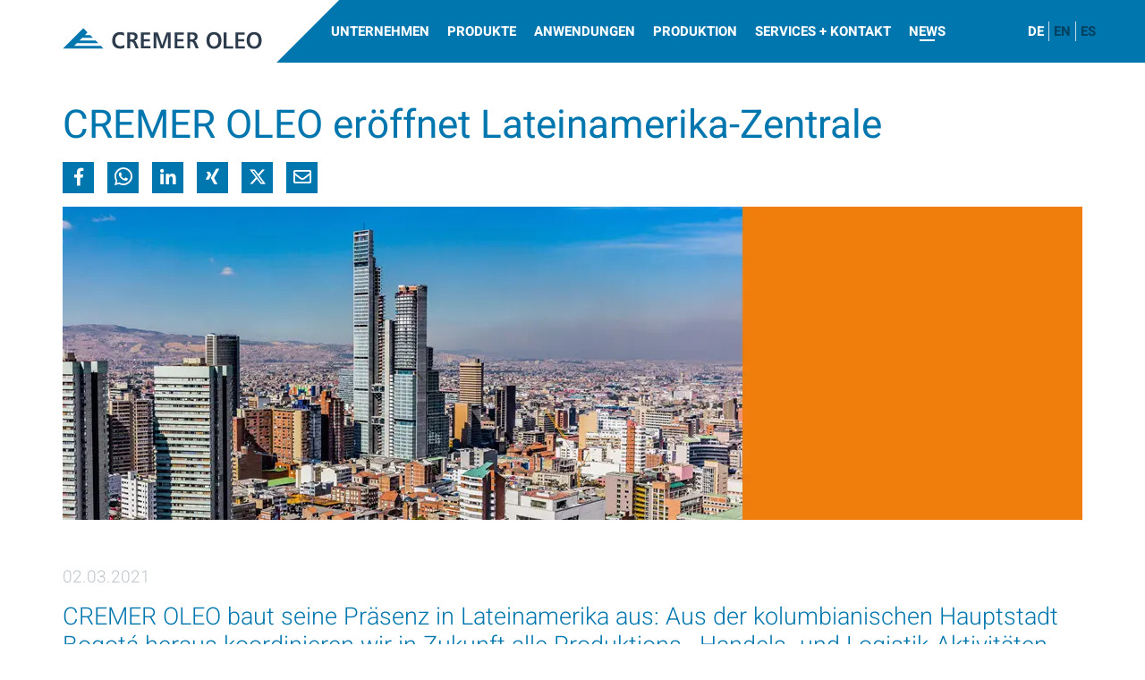

--- FILE ---
content_type: text/html;charset=UTF-8
request_url: https://www.cremeroleo.de/de/news/oleo-news/cremer-oleo-latam.html
body_size: 12859
content:
<!DOCTYPE html><html lang="de" class="no-js overlay-nav">
<!--
This website is powered by Neos, the Open Source Content Application Platform licensed under the GNU/GPL.
Neos is based on Flow, a powerful PHP application framework licensed under the MIT license.

More information and contribution opportunities at https://www.neos.io
-->
<head><meta charset="UTF-8" /><title>Lateinamerika-Zentrale - CREMER OLEO</title>
	<link href="https://www.cremeroleo.de/_Resources/Static/Packages/CremerOleo.Site/Css/main.css?1768816444" rel="stylesheet" media="screen" type="text/css" />

	<script src="https://www.cremeroleo.de/_Resources/Static/Packages/CremerOleo.Site/Scripts/header.min.js?1768816444"></script>
<meta name="description" content="Informationen zur neuen Lateinamerika-Zentrale von CREMER OLEO in Bogotá" /><meta name="robots" content="index,follow" /><link rel="canonical" href="https://www.cremeroleo.de/de/news/oleo-news/cremer-oleo-latam.html" /><meta name="twitter:card" content="summary" /><meta name="twitter:title" content="Lateinamerika-Zentrale" /><meta name="twitter:description" content="Informationen zur neuen Lateinamerika-Zentrale von CREMER OLEO in Bogotá" /><meta name="twitter:url" content="https://www.cremeroleo.de/de/news/oleo-news/cremer-oleo-latam.html" /><meta property="og:type" content="website" /><meta property="og:title" content="Lateinamerika-Zentrale" /><meta property="og:site_name" content="Ihr weltweiter Oleo-Spezialist" /><meta property="og:locale" content="de" /><meta property="og:description" content="Informationen zur neuen Lateinamerika-Zentrale von CREMER OLEO in Bogotá" /><meta property="og:url" content="https://www.cremeroleo.de/de/news/oleo-news/cremer-oleo-latam.html" /><script type="application/ld+json">{"@context":"http:\/\/schema.org\/","@type":"BreadcrumbList","itemListElement":[{"@type":"ListItem","position":1,"name":"Ihr weltweiter Oleo-Spezialist","item":"https:\/\/www.cremeroleo.de\/de"},{"@type":"ListItem","position":2,"name":"News","item":"https:\/\/www.cremeroleo.de\/de\/news\/oleo-news.html"},{"@type":"ListItem","position":3,"name":"OLEO News","item":"https:\/\/www.cremeroleo.de\/de\/news\/oleo-news.html"},{"@type":"ListItem","position":4,"name":"CREMER OLEO er\u00f6ffnet Lateinamerika-Zentrale","item":"https:\/\/www.cremeroleo.de\/de\/news\/oleo-news\/cremer-oleo-latam.html"}]}</script><meta name="viewport" content="width=device-width, initial-scale=1" /><meta name="title" content="Lateinamerika-Zentrale" />
	<link rel="apple-touch-icon" sizes="180x180" href="https://www.cremeroleo.de/_Resources/Static/Packages/CremerOleo.Site/Images/Favicons/apple-touch-icon.png?1768816444">
	<link rel="icon" type="image/png" href="https://www.cremeroleo.de/_Resources/Static/Packages/CremerOleo.Site/Images/Favicons/favicon-32x32.png?1768816444" sizes="32x32">
	<link rel="icon" type="image/png" href="https://www.cremeroleo.de/_Resources/Static/Packages/CremerOleo.Site/Images/Favicons/favicon-16x16.png?1768816444" sizes="16x16">
	<link rel="manifest" href="https://www.cremeroleo.de/_Resources/Static/Packages/CremerOleo.Site/Images/Favicons/manifest.json?1768816444">
	<link rel="mask-icon" href="https://www.cremeroleo.de/_Resources/Static/Packages/CremerOleo.Site/Images/Favicons/safari-pinned-tab.svg?1768816444" color="#5bbad5">
	<meta name="msapplication-TileColor" content="#0076AE ">
	<meta name="msapplication-TileImage" content="/_img/2xQjiTpVPzT0m0xRtLEm4_GqJjBQ2o1p-Ky-GzMahv4/q:75/cb:1768816444/aHR0cHM6Ly93d3cuY3JlbWVyb2xlby5kZS9fUmVzb3VyY2VzL1N0YXRpYy9QYWNrYWdlcy9DcmVtZXJPbGVvLlNpdGUvSW1hZ2VzL0Zhdmljb25zL21zdGlsZS0xNTB4MTUwLnBuZw?1768816444">
	<meta name="theme-color" content="#ffffff">
</head><body class>
		<div class="page">
				<header class="">
					<div class="header">
							<div class="container-fluid">
								<div class="navbar-container">
									<a class="logo" href="/de" title="CREMER OLEO"><img src="https://www.cremeroleo.de/_Resources/Static/Packages/CremerOleo.Site/Images/cremeroleo_logo.svg" alt /></a>
									<input id="toggle-main-nav" class="toggle-btn-checkbox " type="checkbox" /><label class="toggle-btn-label toggle-main-nav" for="toggle-main-nav"><span class="sr-only">Navigation öffnen oder schließen</span><span class="burger-icon"><span></span><span></span><span></span><span></span></span></label><div class="navigation-container"><nav class="navigation-main" aria-label="Haupt-Navigation" data-nwt-plugin="nwt.nav"><ul class="navigation-main-level-1">



	
		<li class="navigation-item has-submenu">
		<a href="/de/unternehmen.html">
			
			Unternehmen
		</a>

		
			<input class="toggle-btn-checkbox toggle-subnav" type="checkbox" id="72165fcf-b128-4fcd-b567-24a265960659"  >
			<label class="toggle-btn-label" for="72165fcf-b128-4fcd-b567-24a265960659" aria-haspopup="true">
				Untermenü öffnen
			</label>
			<div class="navigation-subnav-container">
				<ul class="navigation-main-level-2">
					
	
		<li class="navigation-item">
		<a href="/de/unternehmen/internationale-gesellschaften.html">
			
			Internationale Gesellschaften
		</a>

		
		</li>
	
		<li class="navigation-item">
		<a href="/de/unternehmen/karriere-1.html">
			
			Karriere bei CREMER OLEO
		</a>

		
		</li>
	
		<li class="navigation-item">
		<a href="/de/unternehmen/nachhaltigkeit.html">
			
			Nachhaltigkeit
		</a>

		
		</li>
	

				</ul>
			</div>
		
		</li>
	
		<li class="navigation-item has-submenu">
		<a href="/de/produkte.html">
			
			Produkte
		</a>

		
			<input class="toggle-btn-checkbox toggle-subnav" type="checkbox" id="31410163-8944-45f9-ae5a-3e70584332c6"  >
			<label class="toggle-btn-label" for="31410163-8944-45f9-ae5a-3e70584332c6" aria-haspopup="true">
				Untermenü öffnen
			</label>
			<div class="navigation-subnav-container">
				<ul class="navigation-main-level-2">
					
	
		<li class="navigation-item">
		<a href="/de/produkte/1-3-propandiol.html">
			
			1,3 Propandiol
		</a>

		
		</li>
	
		<li class="navigation-item">
		<a href="/de/produkte/bioethanol.html">
			
			Bioethanol
		</a>

		
		</li>
	
		<li class="navigation-item">
		<a href="/de/produkte/glycerin.html">
			
			Glycerin
		</a>

		
		</li>
	
		<li class="navigation-item">
		<a href="/de/produkte/fettalkohole.html">
			
			Fettalkohol
		</a>

		
		</li>
	
		<li class="navigation-item">
		<a href="/de/produkte/fettsaeuren.html">
			
			Fettsäure
		</a>

		
		</li>
	
		<li class="navigation-item">
		<a href="/de/produkte/Ester.html">
			
			Ester
		</a>

		
		</li>
	
		<li class="navigation-item">
		<a href="/de/produkte/mct-oel.html">
			
			MCT-Öl
		</a>

		
		</li>
	
		<li class="navigation-item">
		<a href="/de/produkte/seifen-basis.html">
			
			Seifen-Basis
		</a>

		
		</li>
	
		<li class="navigation-item">
		<a href="/de/produkte/sheabutter-cremerlin.html">
			
			Sheabutter + Cremerlin
		</a>

		
		</li>
	
		<li class="navigation-item">
		<a href="/de/produkte/futterfette.html">
			
			Futterfette
		</a>

		
		</li>
	

				</ul>
			</div>
		
		</li>
	
		<li class="navigation-item has-submenu">
		<a href="/de/anwendungen.html">
			
			Anwendungen
		</a>

		
			<input class="toggle-btn-checkbox toggle-subnav" type="checkbox" id="a27cc3ec-8282-450b-8bc5-f1cd0bf17f12"  >
			<label class="toggle-btn-label" for="a27cc3ec-8282-450b-8bc5-f1cd0bf17f12" aria-haspopup="true">
				Untermenü öffnen
			</label>
			<div class="navigation-subnav-container">
				<ul class="navigation-main-level-2">
					
	
		<li class="navigation-item">
		<a href="/de/anwendungen/lebensmittel.html">
			
			Lebensmittel
		</a>

		
		</li>
	
		<li class="navigation-item">
		<a href="/de/anwendungen/kosmetik.html">
			
			Kosmetik
		</a>

		
		</li>
	
		<li class="navigation-item">
		<a href="/de/anwendungen/pharma.html">
			
			Pharma
		</a>

		
		</li>
	
		<li class="navigation-item">
		<a href="/de/anwendungen/homecare.html">
			
			Homecare
		</a>

		
		</li>
	
		<li class="navigation-item">
		<a href="/de/anwendungen/tierfutter.html">
			
			Tierfutter
		</a>

		
		</li>
	
		<li class="navigation-item">
		<a href="/de/anwendungen/technische-anwendungen.html">
			
			Technische Anwendungen
		</a>

		
		</li>
	

				</ul>
			</div>
		
		</li>
	
		<li class="navigation-item has-submenu">
		<a href="/de/produktion.html">
			
			Produktion
		</a>

		
			<input class="toggle-btn-checkbox toggle-subnav" type="checkbox" id="ffeca452-0125-4dbd-9a4c-9ad60e1464cf"  >
			<label class="toggle-btn-label" for="ffeca452-0125-4dbd-9a4c-9ad60e1464cf" aria-haspopup="true">
				Untermenü öffnen
			</label>
			<div class="navigation-subnav-container">
				<ul class="navigation-main-level-2">
					
	
		<li class="navigation-item">
		<a href="/de/produktion/cremer-oleoserv.html">
			
			CREMER OleoServ
		</a>

		
		</li>
	
		<li class="navigation-item">
		<a href="/de/produktion.html">
			
			CREMER OLEO Paraguay
		</a>

		
		</li>
	
		<li class="navigation-item">
		<a href="/de/produktion/jiangsu-meiaisi.html">
			
			Jiangsu Meiaisi
		</a>

		
		</li>
	

				</ul>
			</div>
		
		</li>
	
		<li class="navigation-item has-submenu">
		<a href="/de/services-und-kontakt.html">
			
			Services + Kontakt
		</a>

		
			<input class="toggle-btn-checkbox toggle-subnav" type="checkbox" id="fd821a37-2f72-486e-8d34-2819ba25bdfa"  >
			<label class="toggle-btn-label" for="fd821a37-2f72-486e-8d34-2819ba25bdfa" aria-haspopup="true">
				Untermenü öffnen
			</label>
			<div class="navigation-subnav-container">
				<ul class="navigation-main-level-2">
					
	
		<li class="navigation-item">
		<a href="/de/services-und-kontakt/qualitaet.html">
			
			Qualität
		</a>

		
		</li>
	
		<li class="navigation-item">
		<a href="/de/services-und-kontakt/logistik.html">
			
			Logistik und Kundenservice
		</a>

		
		</li>
	
		<li class="navigation-item">
		<a href="/de/services-und-kontakt/downloadcenter.html">
			
			Download Center
		</a>

		
		</li>
	
		<li class="navigation-item">
		<a href="/de/services-und-kontakt/glossar.html">
			
			Glossar
		</a>

		
		</li>
	
		<li class="navigation-item">
		<a href="/de/services-und-kontakt/kontakt.html">
			
			Kontakt
		</a>

		
		</li>
	

				</ul>
			</div>
		
		</li>
	
		<li class="navigation-item is-active">
		<a href="/de/news/oleo-news.html">
			
			News
		</a>

		
		</li>
	



</ul></nav><nav class="language-navigation"><ul>



	
		
			<li class="is-active">
			
					<span>DE</span>
				
			</li>
		
	

	
		
			<li class="normal">
			
					<a href="/en/news/oleo-news/cremer-oleo-latam.html">
						EN
					</a>
				
			</li>
		
	

	
		
			<li class="normal">
			
					<a href="/es/news/oleo-news/cremer-oleo-latam.html">
						ES
					</a>
				
			</li>
		
	
</ul></nav></div>
								</div>
							</div>
						<div class="neos-contentcollection"></div>
					</div>
				</header>
			<main>
				<div class="content">
					<section class="section post post--magazine"><div class="container"><div class="post__header"><div class="post__title-category-wrapper"><h1 class="post__title">CREMER OLEO eröffnet Lateinamerika-Zentrale</h1></div><div class="post__social-share-wrapper"><ul class="social-share-bar"><li class="social-share-bar__item"><a href="https://www.facebook.com/sharer/sharer.php?u=https://www.cremeroleo.de/de/news/oleo-news/cremer-oleo-latam.html" target="_blank" class="social-share-bar__link btn btn-lg btn-slide"><i class="icon icon-facebook"></i></a></li><li class="social-share-bar__item"><a href="https://wa.me/?text=https://www.cremeroleo.de/de/news/oleo-news/cremer-oleo-latam.html" target="_blank" class="social-share-bar__link btn btn-lg btn-slide"><i class="icon icon-whatsapp"></i></a></li><li class="social-share-bar__item"><a href="https://www.linkedin.com/shareArticle?mini=true&amp;url=https://www.cremeroleo.de/de/news/oleo-news/cremer-oleo-latam.html&amp;title=CREMER OLEO eröffnet Lateinamerika-Zentrale&amp;summary=CREMER OLEO baut seine Präsenz in Lateinamerika aus: Aus der kolumbianischen Hauptstadt Bogotá heraus koordinieren wir in Zukunft alle Produktions-, Handels- und Logistik-Aktivitäten auf dem Kontinent." target="_blank" class="social-share-bar__link btn btn-lg btn-slide"><i class="icon icon-linkedin"></i></a></li><li class="social-share-bar__item"><a href="https://www.xing.com/spi/shares/new?url=https://www.cremeroleo.de/de/news/oleo-news/cremer-oleo-latam.html" target="_blank" class="social-share-bar__link btn btn-lg btn-slide"><i class="icon icon-xing"></i></a></li><li class="social-share-bar__item"><a href="https://twitter.com/intent/tweet?text=https://www.cremeroleo.de/de/news/oleo-news/cremer-oleo-latam.html" target="_blank" class="social-share-bar__link btn btn-lg btn-slide"><i class="icon icon-twitter"></i></a></li><li class="social-share-bar__item"><a href="#" data-mailto-token="?yahpkiz=IXKSKX URKU kxölltkz Rgzkotgskxoqg3Ektzxgrk&huje=nzzvy055ccc4ixkskxurku4jk5jk5tkcy5urku3tkcy5ixkskx3urku3rgzgs4nzsr" data-mailto-vector="6" target="_blank" class="social-share-bar__link btn btn-lg btn-slide"><i class="icon icon-envelope"></i></a></li></ul></div></div><div class="content-image post__header-image"><figure><noscript><img src="/_img/QcaW1hNQ0tzZxc9_WapMrfjW0aCVDTspTTyPqEyZtv4/fn:CREMER+OLEO_Bogota_Header/q:75/rs:fit:940:2560:0:0/czM6Ly9jcmVtZXItbmVvcy9uZW9zL3Jlc291cmNlcy9wZXJzaXN0ZW50Lzk1Y2ZiMmM2MGNlZTkzM2MwNmM2NWI1NjFlNjQxMzk3MmEwZmI2YzE" /></noscript><img class="     lazyload" src="/_img/QcaW1hNQ0tzZxc9_WapMrfjW0aCVDTspTTyPqEyZtv4/fn:CREMER+OLEO_Bogota_Header/q:75/rs:fit:940:2560:0:0/czM6Ly9jcmVtZXItbmVvcy9uZW9zL3Jlc291cmNlcy9wZXJzaXN0ZW50Lzk1Y2ZiMmM2MGNlZTkzM2MwNmM2NWI1NjFlNjQxMzk3MmEwZmI2YzE" srcset="[data-uri]" title="CREMER OLEO eröffnet Lateinamerika-Zentrale" data-sizes="auto" data-srcset="/_img/QHQvaxgjvMmgNOfjZZijcbSZ48h3u46FxhF5o478elg/fn:CREMER+OLEO_Bogota_Header/q:75/rs:fit:2560:2560:0:0/czM6Ly9jcmVtZXItbmVvcy9uZW9zL3Jlc291cmNlcy9wZXJzaXN0ZW50Lzk1Y2ZiMmM2MGNlZTkzM2MwNmM2NWI1NjFlNjQxMzk3MmEwZmI2YzE 1140w,/_img/QcaW1hNQ0tzZxc9_WapMrfjW0aCVDTspTTyPqEyZtv4/fn:CREMER+OLEO_Bogota_Header/q:75/rs:fit:940:2560:0:0/czM6Ly9jcmVtZXItbmVvcy9uZW9zL3Jlc291cmNlcy9wZXJzaXN0ZW50Lzk1Y2ZiMmM2MGNlZTkzM2MwNmM2NWI1NjFlNjQxMzk3MmEwZmI2YzE 940w,/_img/vgSS665a_Z4Y6a4U4amu2Yn6vRXImwqSxNAvePK2B4E/fn:CREMER+OLEO_Bogota_Header/q:75/rs:fit:720:2560:0:0/czM6Ly9jcmVtZXItbmVvcy9uZW9zL3Jlc291cmNlcy9wZXJzaXN0ZW50Lzk1Y2ZiMmM2MGNlZTkzM2MwNmM2NWI1NjFlNjQxMzk3MmEwZmI2YzE 720w,/_img/uUiR_bm-8gPRTvQP4Mqr-_axzBVIyhf6iHN_P4IKhG8/fn:CREMER+OLEO_Bogota_Header/q:75/rs:fit:737:2560:0:0/czM6Ly9jcmVtZXItbmVvcy9uZW9zL3Jlc291cmNlcy9wZXJzaXN0ZW50Lzk1Y2ZiMmM2MGNlZTkzM2MwNmM2NWI1NjFlNjQxMzk3MmEwZmI2YzE 737w,/_img/P6CWrSK4fI5e9Fmk0SrlES1WfE3xVzWqcy5y8pN52CU/fn:CREMER+OLEO_Bogota_Header/q:75/rs:fit:450:2560:0:0/czM6Ly9jcmVtZXItbmVvcy9uZW9zL3Jlc291cmNlcy9wZXJzaXN0ZW50Lzk1Y2ZiMmM2MGNlZTkzM2MwNmM2NWI1NjFlNjQxMzk3MmEwZmI2YzE 450w" data-aspectratio="1.3333333333333" /></figure></div><div class="post__date">02.03.2021</div><div class="post__teaser-text h2">CREMER OLEO baut seine Präsenz in Lateinamerika aus: Aus der kolumbianischen Hauptstadt Bogotá heraus koordinieren wir in Zukunft alle Produktions-, Handels- und Logistik-Aktivitäten auf dem Kontinent.</div></div></section><div class="neos-contentcollection"><section id="cd3bd6436-d6eb-40ef-bd89-aeb5fd2d3eaa" class="section"><div class="container"><div class="neos-contentcollection">
<div class="neos-nodetypes-text">
	<div><p>Die Leitung der neuen Lateinamerika-Zentrale übernimmt Roberto Echeverria. In Kolumbien geboren, arbeitet er seit 2014 für das Unternehmen und leitete zuletzt die erfolgreiche Glycerin-Sparte. „Mit dem Aufbau einer eigenen Zentrale für Lateinamerika setzen wir ein Zeichen in dieser aufstrebenden Region. Unsere brasilianische Oleo-Unit haben wir 2019 gegründet – ein Jahr später war sie erfolgreichster Glycerin-Exporteur des Landes“ so Echeverría. „Wir engagieren uns aktuell in verschiedenen Industrien auf dem Kontinent – weitere Projekte werden folgen.“&nbsp;</p><p>Business Unit Manager Christian Falck sagt: „Die regionale Steuerungseinheit ermöglicht uns, den eingeschlagenen Wachstumskurs noch effizienter voranzutreiben. Roberto Echeverría und sein engagiertes Team werden das CREMER-Netzwerk weiter ausbauen. Sie bringen die besten Voraussetzungen mit, internationales Geschäft mit lokalem Unternehmertum zu verknüpfen.“&nbsp;&nbsp;&nbsp;</p></div>
</div><div class="quote margin-large"><blockquote class="quote__content">Mit dem Aufbau einer eigenen Zentrale für Lateinamerika setzen wir ein Zeichen in dieser aufstrebenden Region.</blockquote><span class="quote__author">Roberto Echeverría</span></div>
<div class="margin neos-nodetypes-text">
	<div><p>CREMER investiert seit Beginn seiner 75jährigen Firmengeschichte in aufstrebende Märkte im Umfeld seines Portfolios. CREMER-CEO Dr. Ullrich Wegner: „Die neue Oleo-Zentrale ergänzt ideal das Geschäft der übrigen CREMER-Gesellschaften in der Region.“&nbsp;</p><p>Seit 1973 ist etwa Peter Cremer do Brasil LTDA im Im- und Export von Soja-, Getreide- und Stahlprodukten tätig. Mit Bohnen, Soja, Mais und Biodiesel handelt Cremer y Asociados S. A. in Argentinien. Und das zur Unternehmensgruppe gehörende Possehl Erzkontor ist in Mexiko, Argentinien und Brasilien vertreten.</p></div>
</div><div class="margin-large text-right"><a class="btn btn-lg btn-slide " href><span>Lesen Sie mehr zu den internationalen Standorten von CREMER OLEO und CREMER</span></a></div></div></div></section><section id="cc2de819e-be86-4e13-8389-81cb71dcc04d" class="section margin-small padding-small bg-white"><div class="container"><div class="neos-contentcollection"><div class><h2 class="h1"><h3>Ihr Ansprechpartner für die Lateinamerika-Aktivitäten von CREMER OLEO: Roberto Echeverría</h3></h2></div><div class="row"><div class="col-md-9 col-sm-6 col-xs-12 col-xxs-12       neos-contentcollection">
<div class="neos-nodetypes-text">
	<div><p>Roberto Echeverría ist verantwortlich für den Aufbau der neuen Lateinamerika-Zentrale. Aus der kolumbianischen Hauptstadt Bogotá heraus koordinieren sein Team und er alle Produktions-, Handels- und Logistik-Aktivitäten auf dem lateinamerikanischen Kontinent. Außerdem beschaffen sie lateinamerikanische Waren für die weltweiten CREMER-Standorte und fungieren als Vertriebsarm in die Andenregion.<br><br><a href="#" data-mailto-token="k1xvaxoxkkbtSvkxfxk1wx" data-mailto-vector="19" title="Mail an Roberto Echeverría">E-Mail schreiben</a></p></div>
</div></div><div class="col-md-3 col-sm-6 col-xs-12 col-xxs-12       neos-contentcollection"><div class="content-image"><figure><noscript><img src="/_img/5bqmuUXAPhj3gtD6Tg3Xk5fvbX3IJCncgWWngUb-cG8/fn:9N9A7458-5912x3955/q:75/rs:fit:212:2560:0:0/czM6Ly9jcmVtZXItbmVvcy9uZW9zL3Jlc291cmNlcy9wZXJzaXN0ZW50LzYxMzg0YjIyZDRiZGI5MTVjYWNhMjkzMWZjMDI0MGMwZThjMDNhNmE" /></noscript><img class="   cut-corner  lazyload" src="/_img/5bqmuUXAPhj3gtD6Tg3Xk5fvbX3IJCncgWWngUb-cG8/fn:9N9A7458-5912x3955/q:75/rs:fit:212:2560:0:0/czM6Ly9jcmVtZXItbmVvcy9uZW9zL3Jlc291cmNlcy9wZXJzaXN0ZW50LzYxMzg0YjIyZDRiZGI5MTVjYWNhMjkzMWZjMDI0MGMwZThjMDNhNmE" srcset="[data-uri]" title="CREMER OLEO Roberto Echeverría" data-sizes="auto" data-srcset="/_img/XHl1HAZiTKtctejMOBILQtXrZfdVluF5-FE6njdxWJk/fn:9N9A7458-5912x3955/q:75/rs:fit:262:2560:0:0/czM6Ly9jcmVtZXItbmVvcy9uZW9zL3Jlc291cmNlcy9wZXJzaXN0ZW50LzYxMzg0YjIyZDRiZGI5MTVjYWNhMjkzMWZjMDI0MGMwZThjMDNhNmE 262w,/_img/5bqmuUXAPhj3gtD6Tg3Xk5fvbX3IJCncgWWngUb-cG8/fn:9N9A7458-5912x3955/q:75/rs:fit:212:2560:0:0/czM6Ly9jcmVtZXItbmVvcy9uZW9zL3Jlc291cmNlcy9wZXJzaXN0ZW50LzYxMzg0YjIyZDRiZGI5MTVjYWNhMjkzMWZjMDI0MGMwZThjMDNhNmE 212w,/_img/imP9tvu_9x8IeeH5RJI2MQnoIhqp0yoCtzwGM2U0Cdk/fn:9N9A7458-5912x3955/q:75/rs:fit:345:2560:0:0/czM6Ly9jcmVtZXItbmVvcy9uZW9zL3Jlc291cmNlcy9wZXJzaXN0ZW50LzYxMzg0YjIyZDRiZGI5MTVjYWNhMjkzMWZjMDI0MGMwZThjMDNhNmE 345w,/_img/jVXPi4RAMkulLzOOnPxm9315JFHDaTNMRRqyBT7oR0Y/fn:9N9A7458-5912x3955/q:75/rs:fit:737:2560:0:0/czM6Ly9jcmVtZXItbmVvcy9uZW9zL3Jlc291cmNlcy9wZXJzaXN0ZW50LzYxMzg0YjIyZDRiZGI5MTVjYWNhMjkzMWZjMDI0MGMwZThjMDNhNmE 737w,/_img/HCqFKDgE1dj1FVG45MjaoLDIo6dkMjXVhkrxLXKaCe0/fn:9N9A7458-5912x3955/q:75/rs:fit:450:2560:0:0/czM6Ly9jcmVtZXItbmVvcy9uZW9zL3Jlc291cmNlcy9wZXJzaXN0ZW50LzYxMzg0YjIyZDRiZGI5MTVjYWNhMjkzMWZjMDI0MGMwZThjMDNhNmE 450w" data-aspectratio="1.3333333333333" /></figure></div></div></div></div></div></section></div><section class="section"><div class="container"><div class="post__footer"><div class="post__backlink-wrapper"><div class=" "><a class="btn btn-lg btn-slide btn-arrow-left" href="/de/news/oleo-news.html"><span>Zurück zur Übersicht</span></a></div></div><div class="post__social-share-wrapper"><ul class="social-share-bar"><li class="social-share-bar__item"><a href="https://www.facebook.com/sharer/sharer.php?u=https://www.cremeroleo.de/de/news/oleo-news/cremer-oleo-latam.html" target="_blank" class="social-share-bar__link btn btn-lg btn-slide"><i class="icon icon-facebook"></i></a></li><li class="social-share-bar__item"><a href="https://wa.me/?text=https://www.cremeroleo.de/de/news/oleo-news/cremer-oleo-latam.html" target="_blank" class="social-share-bar__link btn btn-lg btn-slide"><i class="icon icon-whatsapp"></i></a></li><li class="social-share-bar__item"><a href="https://www.linkedin.com/shareArticle?mini=true&amp;url=https://www.cremeroleo.de/de/news/oleo-news/cremer-oleo-latam.html&amp;title=CREMER OLEO eröffnet Lateinamerika-Zentrale&amp;summary=CREMER OLEO baut seine Präsenz in Lateinamerika aus: Aus der kolumbianischen Hauptstadt Bogotá heraus koordinieren wir in Zukunft alle Produktions-, Handels- und Logistik-Aktivitäten auf dem Kontinent." target="_blank" class="social-share-bar__link btn btn-lg btn-slide"><i class="icon icon-linkedin"></i></a></li><li class="social-share-bar__item"><a href="https://www.xing.com/spi/shares/new?url=https://www.cremeroleo.de/de/news/oleo-news/cremer-oleo-latam.html" target="_blank" class="social-share-bar__link btn btn-lg btn-slide"><i class="icon icon-xing"></i></a></li><li class="social-share-bar__item"><a href="https://twitter.com/intent/tweet?text=https://www.cremeroleo.de/de/news/oleo-news/cremer-oleo-latam.html" target="_blank" class="social-share-bar__link btn btn-lg btn-slide"><i class="icon icon-twitter"></i></a></li><li class="social-share-bar__item"><a href="#" data-mailto-token="?celtomd=MAOWOA YVOY oböppxod Vkdosxkwobsuk7Ioxdbkvo&lyni=rddzc499ggg8mbowobyvoy8no9no9xogc9yvoy7xogc9mbowob7yvoy7vkdkw8rdwv" data-mailto-vector="10" target="_blank" class="social-share-bar__link btn btn-lg btn-slide"><i class="icon icon-envelope"></i></a></li></ul></div></div></div></section><section class="section padding-large bg-grey triangles post-slider-section"><div class="container"><div class><h3 class="h4 post-slider-section__title">Diese Artikel könnten Sie auch interessieren</h3></div><div class="post-slider"><div class="post-slider__wrapper"><div class="post-slider__container swiper-container" data-nwt-plugin="nwt.swiper" data-nwt-plugin-options="{&quot;options&quot;:{&quot;autoplay&quot;:false,&quot;loop&quot;:false,&quot;simulateTouch&quot;:true,&quot;slidesPerView&quot;:4,&quot;spaceBetween&quot;:30,&quot;nextButton&quot;:&quot;.swiper-button-next-f643a33a-1957-4d74-954f-20a02dcaea5f&quot;,&quot;prevButton&quot;:&quot;.swiper-button-prev-f643a33a-1957-4d74-954f-20a02dcaea5f&quot;,&quot;pagination&quot;:&quot;.swiper-pagination-f643a33a-1957-4d74-954f-20a02dcaea5f&quot;,&quot;breakpoints&quot;:{&quot;479&quot;:{&quot;slidesPerView&quot;:1},&quot;480&quot;:{&quot;slidesPerView&quot;:1},&quot;767&quot;:{&quot;slidesPerView&quot;:2},&quot;991&quot;:{&quot;slidesPerView&quot;:3}}}}"><div class="swiper-wrapper"><div class="post-slider-item swiper-slide"><img class="post-slider-item__image" src="/_img/DG7kIBEv8nMS5T84pcPDOR5S3Jf-cC5SSRvE6oEXDOU/fn:CREMER_OLEO_FiE_24_W-525x350/q:75/rs:fit:680:2560:0:0/czM6Ly9jcmVtZXItbmVvcy9uZW9zL3Jlc291cmNlcy9wZXJzaXN0ZW50L2UwZWViZThmMGJhZGE3MjQ1YjVmYjY4MTU0NWI4MDUwNWI0NjkzY2Y" alt="Treffen Sie CREMER OLEO auf der Fi Europe" /><div class="post-slider-item__content"><div><h3 class="post-slider-item__title"><a class="post-list-item__title-link" href="/de/news/oleo-news/treffen-sie-cremer-oleo-auf-der-fi-europe.html">Treffen Sie CREMER OLEO auf der Fi Europe</a></h3><div class="post-slider-item__metadata"><span class="post-slider-item__date">25.11.2025</span></div></div><div class="post-slider-item__button-wrapper"><a class="post-slider-item__button btn btn-lg btn-slide " href="/de/news/oleo-news/treffen-sie-cremer-oleo-auf-der-fi-europe.html"><span>Weiterlesen</span></a></div></div></div><div class="post-slider-item swiper-slide"><img class="post-slider-item__image" src="/_img/bYwjACKIqBI5L66y4I2o9ZUv-T5B7sw-8ZbAZE0o1jU/fn:CREMER_OLEO_CosmeticsFlyer_News_Teaser-Bild+%28900+x+627+px%29/q:75/rs:fit:680:2560:0:0/czM6Ly9jcmVtZXItbmVvcy9uZW9zL3Jlc291cmNlcy9wZXJzaXN0ZW50LzIyMTM3YzBhZmUwZDEyYWM4YjY4ODg1MzUyY2UyYmI4MTEzNGM0NTQ" alt="Neuer Kosmetik-Flyer von CREMER OLEO: Alle Produkte &amp; Zertifizierungen auf einen Blick" /><div class="post-slider-item__content"><div><h3 class="post-slider-item__title"><a class="post-list-item__title-link" href="/de/news/oleo-news/new-cosmetics-flyer-from-cremer-oleo-all-products-certifications-at-a-glance.html">Neuer Kosmetik-Flyer von CREMER OLEO: Alle Produkte &amp; Zertifizierungen auf einen Blick</a></h3><div class="post-slider-item__metadata"><span class="post-slider-item__date">29.10.2025</span></div></div><div class="post-slider-item__button-wrapper"><a class="post-slider-item__button btn btn-lg btn-slide " href="/de/news/oleo-news/new-cosmetics-flyer-from-cremer-oleo-all-products-certifications-at-a-glance.html"><span>Weiterlesen</span></a></div></div></div><div class="post-slider-item swiper-slide"><img class="post-slider-item__image" src="/_img/EovlBSu55eNLHDw5ADlm_1EMyH0ILcJBY5-AAEFZevk/fn:IMG-20241015-WA0131-1150x767/q:75/rs:fit:680:2560:0:0/czM6Ly9jcmVtZXItbmVvcy9uZW9zL3Jlc291cmNlcy9wZXJzaXN0ZW50LzM3N2Q5ODhiOGUwMThhZjY4M2JmNmQ2YTNhMzQxODMzMWEwOTQ2M2U" alt="CREMER OLEO bei der Biodiesel BR 2024" /><div class="post-slider-item__content"><div><h3 class="post-slider-item__title"><a class="post-list-item__title-link" href="/de/news/oleo-news/cremer-oleo-at-the-biodiesel-br.html">CREMER OLEO bei der Biodiesel BR 2024</a></h3><div class="post-slider-item__metadata"><span class="post-slider-item__date">16.10.2024</span></div></div><div class="post-slider-item__button-wrapper"><a class="post-slider-item__button btn btn-lg btn-slide " href="/de/news/oleo-news/cremer-oleo-at-the-biodiesel-br.html"><span>Weiterlesen</span></a></div></div></div><div class="post-slider-item swiper-slide"><img class="post-slider-item__image" src="/_img/CSimEnsQA3J-EHi94z6W0zIlss191_NU4haTmjwsME4/fn:Cremer+22.07-812x541/q:75/rs:fit:680:2560:0:0/czM6Ly9jcmVtZXItbmVvcy9uZW9zL3Jlc291cmNlcy9wZXJzaXN0ZW50LzFhNzk2YTFlZTdhODc0NjJlMGNhZmU0MmE4Y2I1ODVjMTU0MWI4ZDU" alt="Making-of der neuen CREMER OLEO Slogan-Wand" /><div class="post-slider-item__content"><div><h3 class="post-slider-item__title"><a class="post-list-item__title-link" href="/de/news/oleo-news/making-of-cremer-oleo-slogan-wand.html">Making-of der neuen CREMER OLEO Slogan-Wand</a></h3><div class="post-slider-item__metadata"><span class="post-slider-item__date">22.07.2024</span></div></div><div class="post-slider-item__button-wrapper"><a class="post-slider-item__button btn btn-lg btn-slide " href="/de/news/oleo-news/making-of-cremer-oleo-slogan-wand.html"><span>Weiterlesen</span></a></div></div></div><div class="post-slider-item swiper-slide"><img class="post-slider-item__image" src="/_img/JQaEo7DsD6JUJPm3IQvfJyUAW7oL2oTsQgHfGzdncmg/fn:CREMER_OLEO_Bees+%281140+x+350+px%29-454x303/q:75/rs:fit:680:2560:0:0/czM6Ly9jcmVtZXItbmVvcy9uZW9zL3Jlc291cmNlcy9wZXJzaXN0ZW50Lzg1NGRlYjI5Njg5NGM2MTAxYjI3NTMzNGRjOTkxOGZmNWNlY2I4Yzg" alt="Willkommen liebe Bienen!" /><div class="post-slider-item__content"><div><h3 class="post-slider-item__title"><a class="post-list-item__title-link" href="/de/news/oleo-news/willkommen-liebe-bienen.html">Willkommen liebe Bienen!</a></h3><div class="post-slider-item__metadata"><span class="post-slider-item__date">15.07.2024</span></div></div><div class="post-slider-item__button-wrapper"><a class="post-slider-item__button btn btn-lg btn-slide " href="/de/news/oleo-news/willkommen-liebe-bienen.html"><span>Weiterlesen</span></a></div></div></div><div class="post-slider-item swiper-slide"><img class="post-slider-item__image" src="/_img/S2S2tWMygwQjo6Sj_IPsupGrNbNVOaHP3WN5SN3Lj4I/fn:AdobeStock_589504357-7259x4843/q:75/rs:fit:680:2560:0:0/czM6Ly9jcmVtZXItbmVvcy9uZW9zL3Jlc291cmNlcy9wZXJzaXN0ZW50LzRlMGVjOWU3NjI0YzNkNDZiZjJjOGZiNDMwYTAwYzA0MzEwMWRmNTE" alt="CREMER Nachhaltigkeitsbericht 2023" /><div class="post-slider-item__content"><div><h3 class="post-slider-item__title"><a class="post-list-item__title-link" href="/de/news/oleo-news/cremer-nachhaltigkeitsbericht-2023.html">CREMER Nachhaltigkeitsbericht 2023</a></h3><div class="post-slider-item__metadata"><span class="post-slider-item__date">08.07.2024</span></div></div><div class="post-slider-item__button-wrapper"><a class="post-slider-item__button btn btn-lg btn-slide " href="/de/news/oleo-news/cremer-nachhaltigkeitsbericht-2023.html"><span>Weiterlesen</span></a></div></div></div><div class="post-slider-item swiper-slide"><img class="post-slider-item__image" src="/_img/MkCBRiRBnmEvqoq6RTPgzDIsIdVVbPMfNxE6cv7LU6g/fn:Cremer+Oleo+GmbH_Hamburg_Glyc+Team/q:75/rs:fit:680:2560:0:0/czM6Ly9jcmVtZXItbmVvcy9uZW9zL3Jlc291cmNlcy9wZXJzaXN0ZW50Lzg2NjliNmVlNWJhNzQzY2E2YzNkZDYyNDY4OTBkYTQ2MDM1YzYyOTg" alt="Mehr Flexibilität für Ihren Glycerin-Einkauf" /><div class="post-slider-item__content"><div><h3 class="post-slider-item__title"><a class="post-list-item__title-link" href="/de/news/oleo-news/mehr-flexibilitaet-fuer-ihren-glycerin-einkauf.html">Mehr Flexibilität für Ihren Glycerin-Einkauf</a></h3><div class="post-slider-item__metadata"><span class="post-slider-item__date">03.06.2024</span></div></div><div class="post-slider-item__button-wrapper"><a class="post-slider-item__button btn btn-lg btn-slide " href="/de/news/oleo-news/mehr-flexibilitaet-fuer-ihren-glycerin-einkauf.html"><span>Weiterlesen</span></a></div></div></div><div class="post-slider-item swiper-slide"><img class="post-slider-item__image" src="/_img/uh72oWOTGR4bLEcmy0KjCgf6CZJqYosEgvYTLP1W4vk/fn:CREMER+OLEO+Happy+Easter+2024+Wd-525x350/q:75/rs:fit:680:2560:0:0/czM6Ly9jcmVtZXItbmVvcy9uZW9zL3Jlc291cmNlcy9wZXJzaXN0ZW50LzFmM2E1NThmMTk4OGE2NDczOTE3OWQ0YTNlNWZkNzcxMjQ1MmE3ZDk" alt="CREMER OLEO wünscht Ihnen Frohe Ostern!" /><div class="post-slider-item__content"><div><h3 class="post-slider-item__title"><a class="post-list-item__title-link" href="/de/news/oleo-news/cremer-oleo-wuenscht-frohe-ostern.html">CREMER OLEO wünscht Ihnen Frohe Ostern!</a></h3><div class="post-slider-item__metadata"><span class="post-slider-item__date">27.03.2024</span></div></div><div class="post-slider-item__button-wrapper"><a class="post-slider-item__button btn btn-lg btn-slide " href="/de/news/oleo-news/cremer-oleo-wuenscht-frohe-ostern.html"><span>Weiterlesen</span></a></div></div></div><div class="post-slider-item swiper-slide"><img class="post-slider-item__image" src="/_img/dNsdCEDe9ScX0Uf5I0VUPFLlzHWFnC4F6U_ep9u74rA/fn:69b9bafd-2f8e-418d-a256-3e19c578528f-768x512/q:75/rs:fit:680:2560:0:0/czM6Ly9jcmVtZXItbmVvcy9uZW9zL3Jlc291cmNlcy9wZXJzaXN0ZW50LzVjNmViNWIzZDgwNmUzMTZjMzk0NzJhNGU4YjA3MGVkYjFkN2ViNTM" alt="Neu im Standard-Angebot: Bioethanol in IBC-Containern" /><div class="post-slider-item__content"><div><h3 class="post-slider-item__title"><a class="post-list-item__title-link" href="/de/news/oleo-news/bioethanol-in-ibcs.html">Neu im Standard-Angebot: Bioethanol in IBC-Containern</a></h3><div class="post-slider-item__metadata"><span class="post-slider-item__date">26.02.2024</span></div></div><div class="post-slider-item__button-wrapper"><a class="post-slider-item__button btn btn-lg btn-slide " href="/de/news/oleo-news/bioethanol-in-ibcs.html"><span>Weiterlesen</span></a></div></div></div><div class="post-slider-item swiper-slide"><img class="post-slider-item__image" src="/_img/Jeje7ruqpFwSMU3eNQtjZ9HISk3AOHTN2OOdZ38pgCU/fn:CREMER_OLEO_Xmas_W-525x350/q:75/rs:fit:680:2560:0:0/czM6Ly9jcmVtZXItbmVvcy9uZW9zL3Jlc291cmNlcy9wZXJzaXN0ZW50LzE0NzFlYWYwMzNjYTVjZDVkZWU1OTJmNTNjYWY5ZjFkYjAwMjhiZmY" alt="Frohe Weihnachten!" /><div class="post-slider-item__content"><div><h3 class="post-slider-item__title"><a class="post-list-item__title-link" href="/de/news/oleo-news/frohe-weihnachten.html">Frohe Weihnachten!</a></h3><div class="post-slider-item__metadata"><span class="post-slider-item__date">21.12.2023</span></div></div><div class="post-slider-item__button-wrapper"><a class="post-slider-item__button btn btn-lg btn-slide " href="/de/news/oleo-news/frohe-weihnachten.html"><span>Weiterlesen</span></a></div></div></div><div class="post-slider-item swiper-slide"><img class="post-slider-item__image" src="/_img/jSvdwtXDs-rQduR7ERneyN0WTa02KDs8gTYdehZBx5o/fn:CREMER_OLEO_Staffellauf_x-675x450/q:75/rs:fit:680:2560:0:0/czM6Ly9jcmVtZXItbmVvcy9uZW9zL3Jlc291cmNlcy9wZXJzaXN0ZW50L2NjNjA3MzM0ZDQ1NjI2MDFjYWMzN2VjOTYzMjkyMjg0MDY2ZGE0MTY" alt="Fliegender Wechsel im Hamburger Stadtpark" /><div class="post-slider-item__content"><div><h3 class="post-slider-item__title"><a class="post-list-item__title-link" href="/de/news/oleo-news/fliegender-wechsel-im-hamburger-stadtpark.html">Fliegender Wechsel im Hamburger Stadtpark</a></h3><div class="post-slider-item__metadata"><span class="post-slider-item__date">29.08.2023</span></div></div><div class="post-slider-item__button-wrapper"><a class="post-slider-item__button btn btn-lg btn-slide " href="/de/news/oleo-news/fliegender-wechsel-im-hamburger-stadtpark.html"><span>Weiterlesen</span></a></div></div></div><div class="post-slider-item swiper-slide"><img class="post-slider-item__image" src="/_img/1EjplGJD95ZaGUOpo3BIPap3mpNvD6DQKgGsYNJj-Jw/fn:CREMER+OLEO_Daniela+Schmidt-5315x3541/q:75/rs:fit:680:2560:0:0/czM6Ly9jcmVtZXItbmVvcy9uZW9zL3Jlc291cmNlcy9wZXJzaXN0ZW50LzUwOGIwNmM1NjYxYzc3YTAzMGNiNmFjODllZTZmMzNlN2FlMzU2ZWY" alt="Neu im Team von CREMER OLEO: Daniela Schmidt" /><div class="post-slider-item__content"><div><h3 class="post-slider-item__title"><a class="post-list-item__title-link" href="/de/news/oleo-news/neu-im-team-von-cremer-oleo-daniela-schmidt.html">Neu im Team von CREMER OLEO: Daniela Schmidt</a></h3><div class="post-slider-item__metadata"><span class="post-slider-item__date">04.07.2023</span></div></div><div class="post-slider-item__button-wrapper"><a class="post-slider-item__button btn btn-lg btn-slide " href="/de/news/oleo-news/neu-im-team-von-cremer-oleo-daniela-schmidt.html"><span>Weiterlesen</span></a></div></div></div><div class="post-slider-item swiper-slide"><img class="post-slider-item__image" src="/_img/dDNkuDmD-eIhXC6X1_r0oP3oCHr3HDHDBNCX2Bq53no/fn:Logo+Papoutsanis-473x315/q:75/rs:fit:680:2560:0:0/czM6Ly9jcmVtZXItbmVvcy9uZW9zL3Jlc291cmNlcy9wZXJzaXN0ZW50LzAyNDExYTc0Yjc4Zjc3YjgwYTcyMTgwMTVjNDY5NzRmZDAyYmZkZjQ" alt="CREMER OLEO und Papoutsanis bauen Zusammenarbeit aus" /><div class="post-slider-item__content"><div><h3 class="post-slider-item__title"><a class="post-list-item__title-link" href="/de/news/oleo-news/cremer-oleo-und-papoutsanis-bauen-zusammenarbeit-aus.html">CREMER OLEO und Papoutsanis bauen Zusammenarbeit aus</a></h3><div class="post-slider-item__metadata"><span class="post-slider-item__date">29.06.2023</span></div></div><div class="post-slider-item__button-wrapper"><a class="post-slider-item__button btn btn-lg btn-slide " href="/de/news/oleo-news/cremer-oleo-und-papoutsanis-bauen-zusammenarbeit-aus.html"><span>Weiterlesen</span></a></div></div></div><div class="post-slider-item swiper-slide"><img class="post-slider-item__image" src="/_img/9nAioJ2PYKvnK1nkpbo6AjQ6Qun2RwZYZnKmrgMcIK0/fn:CREMER_OLEO_Transitions+W-1800x1199/q:75/rs:fit:680:2560:0:0/czM6Ly9jcmVtZXItbmVvcy9uZW9zL3Jlc291cmNlcy9wZXJzaXN0ZW50L2IwOGMwZTJkNDExYjY0OWJlNDBkYWFiYmQ1ZWMzMzMzOGI1MmJkMGU" alt="CREMER OLEO wird Mitglied der ASD" /><div class="post-slider-item__content"><div><h3 class="post-slider-item__title"><a class="post-list-item__title-link" href="/de/news/oleo-news/cremer-oleo-wird-mitglied-des-asd.html">CREMER OLEO wird Mitglied der ASD</a></h3><div class="post-slider-item__metadata"><span class="post-slider-item__date">14.06.2023</span></div></div><div class="post-slider-item__button-wrapper"><a class="post-slider-item__button btn btn-lg btn-slide " href="/de/news/oleo-news/cremer-oleo-wird-mitglied-des-asd.html"><span>Weiterlesen</span></a></div></div></div><div class="post-slider-item swiper-slide"><img class="post-slider-item__image" src="/_img/UlvU1t2VhPbithx2ogoV3pf6RAfvuxqtHok1OeY12T0/fn:iStock-1173544006-3996x2665/q:75/rs:fit:680:2560:0:0/czM6Ly9jcmVtZXItbmVvcy9uZW9zL3Jlc291cmNlcy9wZXJzaXN0ZW50LzRiOGI4Nzk5Mzc4MmNlYjc5ZWUzMTRiYTNlZjhkZmNjZDMzNjVkMjU" alt="CREMER Nachhaltigkeitsbericht 2022" /><div class="post-slider-item__content"><div><h3 class="post-slider-item__title"><a class="post-list-item__title-link" href="/de/news/oleo-news/cremer-nachhaltigkeitsbericht-2022.html">CREMER Nachhaltigkeitsbericht 2022</a></h3><div class="post-slider-item__metadata"><span class="post-slider-item__date">08.06.2023</span></div></div><div class="post-slider-item__button-wrapper"><a class="post-slider-item__button btn btn-lg btn-slide " href="/de/news/oleo-news/cremer-nachhaltigkeitsbericht-2022.html"><span>Weiterlesen</span></a></div></div></div><div class="post-slider-item swiper-slide"><img class="post-slider-item__image" src="/_img/AaPq6T_SFTDtmFNV0xdADRVZ3FojaY-E_keAVklJTkg/fn:Cremer-64-1262x841/q:75/rs:fit:680:2560:0:0/czM6Ly9jcmVtZXItbmVvcy9uZW9zL3Jlc291cmNlcy9wZXJzaXN0ZW50L2NlYTBmMmZlNTI3Y2I4MDQ3YTI5ODA3MTNhMmRmZDBlYWZhNjg1Yzk" alt="Festliche Einweihung bei CREMER OLEO Paraguay" /><div class="post-slider-item__content"><div><h3 class="post-slider-item__title"><a class="post-list-item__title-link" href="/de/news/oleo-news/festliche-einweihung-bei-cremer-oleo-paraguay.html">Festliche Einweihung bei CREMER OLEO Paraguay</a></h3><div class="post-slider-item__metadata"><span class="post-slider-item__date">15.05.2023</span></div></div><div class="post-slider-item__button-wrapper"><a class="post-slider-item__button btn btn-lg btn-slide " href="/de/news/oleo-news/festliche-einweihung-bei-cremer-oleo-paraguay.html"><span>Weiterlesen</span></a></div></div></div><div class="post-slider-item swiper-slide"><img class="post-slider-item__image" src="/_img/tfjSmPs56j6rShF3SsAI91lTbC9QmBNTHsUiv93s4Bw/fn:DJI_0797-3951x2634/q:75/rs:fit:680:2560:0:0/czM6Ly9jcmVtZXItbmVvcy9uZW9zL3Jlc291cmNlcy9wZXJzaXN0ZW50LzJiMDQ5OTJhMTYxMDQxNTZmYTA1N2JhOGVmYTY2MTdjZmViOWY1MzE" alt="Endspurt bei CREMER OLEO Paraguay" /><div class="post-slider-item__content"><div><h3 class="post-slider-item__title"><a class="post-list-item__title-link" href="/de/news/oleo-news/final-sprint-at-cremer-oleo-paraguay.html">Endspurt bei CREMER OLEO Paraguay</a></h3><div class="post-slider-item__metadata"><span class="post-slider-item__date">26.04.2023</span></div></div><div class="post-slider-item__button-wrapper"><a class="post-slider-item__button btn btn-lg btn-slide " href="/de/news/oleo-news/final-sprint-at-cremer-oleo-paraguay.html"><span>Weiterlesen</span></a></div></div></div><div class="post-slider-item swiper-slide"><img class="post-slider-item__image" src="/_img/70O0CblNs0PZw8O0LHM4GJrMn_utSq3cy0eUaF4NoZ0/fn:CREMER_OLEO_Logo_Quadrat-1300x867/q:75/rs:fit:680:2560:0:0/czM6Ly9jcmVtZXItbmVvcy9uZW9zL3Jlc291cmNlcy9wZXJzaXN0ZW50L2UzZmY0YTc1OWRkYzMxODBhMTAwYjg1OWEwNmJkZWI4ZTAwYjQyOTM" alt="Umfassende Systemumstellung bei CREMER OLEO Hamburg" /><div class="post-slider-item__content"><div><h3 class="post-slider-item__title"><a class="post-list-item__title-link" href="/de/news/oleo-news/umfassende-systemumstellung.html">Umfassende Systemumstellung bei CREMER OLEO Hamburg</a></h3><div class="post-slider-item__metadata"><span class="post-slider-item__date">13.03.2023</span></div></div><div class="post-slider-item__button-wrapper"><a class="post-slider-item__button btn btn-lg btn-slide " href="/de/news/oleo-news/umfassende-systemumstellung.html"><span>Weiterlesen</span></a></div></div></div><div class="post-slider-item swiper-slide"><img class="post-slider-item__image" src="/_img/uRwyEcEwChQKB93ls49RZpnikyJ86Pj-_oYKruWRzW0/fn:CremerOleo+GmbH_Hamburg_Behrens_Tom_08-02-2023_F047-030-Bearbeitet-5315x3541/q:75/rs:fit:680:2560:0:0/czM6Ly9jcmVtZXItbmVvcy9uZW9zL3Jlc291cmNlcy9wZXJzaXN0ZW50L2M0YjUwOGExZjdhZGZjNmYwNTU3Nzk3ZDNjYWM0MWJkMjM1ZGNmMzM" alt="Neu im Team von CREMER OLEO: Tom Behrens" /><div class="post-slider-item__content"><div><h3 class="post-slider-item__title"><a class="post-list-item__title-link" href="/de/news/oleo-news/neu-bei-cremer-oleo-tom-behrens.html">Neu im Team von CREMER OLEO: Tom Behrens</a></h3><div class="post-slider-item__metadata"><span class="post-slider-item__date">06.03.2023</span></div></div><div class="post-slider-item__button-wrapper"><a class="post-slider-item__button btn btn-lg btn-slide " href="/de/news/oleo-news/neu-bei-cremer-oleo-tom-behrens.html"><span>Weiterlesen</span></a></div></div></div><div class="post-slider-item swiper-slide"><img class="post-slider-item__image" src="/_img/7eWPIwHylRAdPbPoLyW8HyK26RFy_ZGSKlMRfrsjvVw/fn:Zakrzewskai_Sebastian-5316x3542/q:75/rs:fit:680:2560:0:0/czM6Ly9jcmVtZXItbmVvcy9uZW9zL3Jlc291cmNlcy9wZXJzaXN0ZW50LzNiZDE5ZTE3MzViYTM0Njk5YWEzOTYwZWRmNTljYzc2YzBjM2I4NWI" alt="Neu im Team von CREMER OLEO: Sebastian Zakrzewski" /><div class="post-slider-item__content"><div><h3 class="post-slider-item__title"><a class="post-list-item__title-link" href="/de/news/oleo-news/neu-im-team-von-cremer-oleo-sebastian-zakrzewski.html">Neu im Team von CREMER OLEO: Sebastian Zakrzewski</a></h3><div class="post-slider-item__metadata"><span class="post-slider-item__date">07.02.2023</span></div></div><div class="post-slider-item__button-wrapper"><a class="post-slider-item__button btn btn-lg btn-slide " href="/de/news/oleo-news/neu-im-team-von-cremer-oleo-sebastian-zakrzewski.html"><span>Weiterlesen</span></a></div></div></div><div class="post-slider-item swiper-slide"><img class="post-slider-item__image" src="/_img/hG1q8TZLfKuhQmk4c02taoseflXdmGIb7xK-3rCSNx4/fn:CREMER+OLEO+Joao+Manjabosco-829x553/q:75/rs:fit:680:2560:0:0/czM6Ly9jcmVtZXItbmVvcy9uZW9zL3Jlc291cmNlcy9wZXJzaXN0ZW50LzNhNzI0MzlkMTRiY2ZmYjg3NmFiY2Y5MmZlYTcwNjE2ZTNmYmFiNTk" alt="CREMER OLEO auf der BiodieselBR Conference" /><div class="post-slider-item__content"><div><h3 class="post-slider-item__title"><a class="post-list-item__title-link" href="/de/news/oleo-news/cremer-oleo-auf-biodieselBR-conference.html">CREMER OLEO auf der BiodieselBR Conference</a></h3><div class="post-slider-item__metadata"><span class="post-slider-item__date">05.12.2022</span></div></div><div class="post-slider-item__button-wrapper"><a class="post-slider-item__button btn btn-lg btn-slide " href="/de/news/oleo-news/cremer-oleo-auf-biodieselBR-conference.html"><span>Weiterlesen</span></a></div></div></div><div class="post-slider-item swiper-slide"><img class="post-slider-item__image" src="/_img/k0xYtMuMpgv065nYuRifjoM6GJ1z2FZw-r254_P8X_A/fn:CREMER_OLEO_Football_X-675x450/q:75/rs:fit:680:2560:0:0/czM6Ly9jcmVtZXItbmVvcy9uZW9zL3Jlc291cmNlcy9wZXJzaXN0ZW50LzU0NzU4YzJiOTFiMWYzMThjZGMzNjllYmNjODA5N2UxNzIzMDNiN2M" alt="Viel Erfolg!" /><div class="post-slider-item__content"><div><h3 class="post-slider-item__title"><a class="post-list-item__title-link" href="/de/news/oleo-news/viel-erfolg.html">Viel Erfolg!</a></h3><div class="post-slider-item__metadata"><span class="post-slider-item__date">23.11.2022</span></div></div><div class="post-slider-item__button-wrapper"><a class="post-slider-item__button btn btn-lg btn-slide " href="/de/news/oleo-news/viel-erfolg.html"><span>Weiterlesen</span></a></div></div></div><div class="post-slider-item swiper-slide"><img class="post-slider-item__image" src="/_img/70O0CblNs0PZw8O0LHM4GJrMn_utSq3cy0eUaF4NoZ0/fn:CREMER_OLEO_Logo_Quadrat-1300x867/q:75/rs:fit:680:2560:0:0/czM6Ly9jcmVtZXItbmVvcy9uZW9zL3Jlc291cmNlcy9wZXJzaXN0ZW50L2UzZmY0YTc1OWRkYzMxODBhMTAwYjg1OWEwNmJkZWI4ZTAwYjQyOTM" alt="Neue Unternehmensstruktur der CREMER OLEO" /><div class="post-slider-item__content"><div><h3 class="post-slider-item__title"><a class="post-list-item__title-link" href="/de/news/oleo-news/2022.html">Neue Unternehmensstruktur der CREMER OLEO</a></h3><div class="post-slider-item__metadata"><span class="post-slider-item__date">09.09.2022</span></div></div><div class="post-slider-item__button-wrapper"><a class="post-slider-item__button btn btn-lg btn-slide " href="/de/news/oleo-news/2022.html"><span>Weiterlesen</span></a></div></div></div><div class="post-slider-item swiper-slide"><img class="post-slider-item__image" src="/_img/cy3fRePestkYQpk2z_5R8GnwZmV-DlRg-hCunTnYUGU/fn:AdobeStock_Vink+Fan_365140992-5459x3640/q:75/rs:fit:680:2560:0:0/czM6Ly9jcmVtZXItbmVvcy9uZW9zL3Jlc291cmNlcy9wZXJzaXN0ZW50L2M0MjA2NjE1Njk1NzM1ZTVjMTczZDUwYzNmYjhkNWFmNTEzOTU5OGI" alt="CREMER OLEO erwirbt Jiangsu Meiaisi Cosmetics" /><div class="post-slider-item__content"><div><h3 class="post-slider-item__title"><a class="post-list-item__title-link" href="/de/news/oleo-news/cremer-oleo-erwirbt-jiangsu-meiaisi-cosmetics.html">CREMER OLEO erwirbt Jiangsu Meiaisi Cosmetics</a></h3><div class="post-slider-item__metadata"><span class="post-slider-item__date">21.02.2022</span></div></div><div class="post-slider-item__button-wrapper"><a class="post-slider-item__button btn btn-lg btn-slide " href="/de/news/oleo-news/cremer-oleo-erwirbt-jiangsu-meiaisi-cosmetics.html"><span>Weiterlesen</span></a></div></div></div><div class="post-slider-item swiper-slide"><img class="post-slider-item__image" src="/_img/ef--Jq-tyBUvN2iPD8Slt00c4vOB8-lLn4Tiss7PtY0/fn:CREMER+OLEO+span+Website+X-675x450/q:75/rs:fit:680:2560:0:0/czM6Ly9jcmVtZXItbmVvcy9uZW9zL3Jlc291cmNlcy9wZXJzaXN0ZW50L2JlZDY2YjZiMDQ4Mjk0ZTg2ZTc1NTYxZWM4OTI5Mjk1NmRiNmQ2YTg" alt="Website jetzt auch auf Spanisch: !Bienvenido!" /><div class="post-slider-item__content"><div><h3 class="post-slider-item__title"><a class="post-list-item__title-link" href="/de/news/oleo-news/website-jetzt-auch-auf-spanisch.html">Website jetzt auch auf Spanisch: !Bienvenido!</a></h3><div class="post-slider-item__metadata"><span class="post-slider-item__date">10.02.2022</span></div></div><div class="post-slider-item__button-wrapper"><a class="post-slider-item__button btn btn-lg btn-slide " href="/de/news/oleo-news/website-jetzt-auch-auf-spanisch.html"><span>Weiterlesen</span></a></div></div></div><div class="post-slider-item swiper-slide"><img class="post-slider-item__image" src="/_img/ue1G1_ksWKfJAmTK7XGgEPPx4DvgGZxTSjEP9unO5s4/fn:CREMER+OLEO+Malte+Kroll+W-525x350/q:75/rs:fit:680:2560:0:0/czM6Ly9jcmVtZXItbmVvcy9uZW9zL3Jlc291cmNlcy9wZXJzaXN0ZW50L2Y5NDQ1YmQwMjQwMTkwNGE3MWE0ODQ4YjIyMTc0MDYxYWMzNmZhNzY" alt="Malte Kroll neuer Business Manager Ethanol" /><div class="post-slider-item__content"><div><h3 class="post-slider-item__title"><a class="post-list-item__title-link" href="/de/news/oleo-news/malte-kroll.html">Malte Kroll neuer Business Manager Ethanol</a></h3><div class="post-slider-item__metadata"><span class="post-slider-item__date">29.10.2021</span></div></div><div class="post-slider-item__button-wrapper"><a class="post-slider-item__button btn btn-lg btn-slide " href="/de/news/oleo-news/malte-kroll.html"><span>Weiterlesen</span></a></div></div></div><div class="post-slider-item swiper-slide"><img class="post-slider-item__image" src="/_img/se3tJZ8KVHSfBadhjZXPbYN8qfPjkauBD1Xq_ScMDtY/fn:FOTO+5-3972x2648/q:75/rs:fit:680:2560:0:0/czM6Ly9jcmVtZXItbmVvcy9uZW9zL3Jlc291cmNlcy9wZXJzaXN0ZW50L2M4NTQzYWViMWRkYzc5YTRhY2M2ZWQyOGQ2MzM1NzQxODY5Y2VhYjM" alt="Meet the Team: CREMER Colombia" /><div class="post-slider-item__content"><div><h3 class="post-slider-item__title"><a class="post-list-item__title-link" href="/de/news/oleo-news/meet-the-team-cremer-oleo-colombia.html">Meet the Team: CREMER Colombia</a></h3><div class="post-slider-item__metadata"><span class="post-slider-item__date">08.09.2021</span></div></div><div class="post-slider-item__button-wrapper"><a class="post-slider-item__button btn btn-lg btn-slide " href="/de/news/oleo-news/meet-the-team-cremer-oleo-colombia.html"><span>Weiterlesen</span></a></div></div></div><div class="post-slider-item swiper-slide"><img class="post-slider-item__image" src="/_img/qZzs7hcrBEw9uwPerxkqqkREddFKkG4TCk-BGpoAhac/fn:CREMER+OLEO+Julian+Brandt+T-435x290/q:75/rs:fit:680:2560:0:0/czM6Ly9jcmVtZXItbmVvcy9uZW9zL3Jlc291cmNlcy9wZXJzaXN0ZW50Lzc1ZTQyYjUwMmUyZjQ4M2VkMGQ4N2RiOWNkZWY2YmI4MGJlNTkxYWE" alt="Business Director Europe: Julian Brandt" /><div class="post-slider-item__content"><div><h3 class="post-slider-item__title"><a class="post-list-item__title-link" href="/de/news/oleo-news/business-director-europe-julian-brandt.html">Business Director Europe: Julian Brandt</a></h3><div class="post-slider-item__metadata"><span class="post-slider-item__date">03.09.2021</span></div></div><div class="post-slider-item__button-wrapper"><a class="post-slider-item__button btn btn-lg btn-slide " href="/de/news/oleo-news/business-director-europe-julian-brandt.html"><span>Weiterlesen</span></a></div></div></div><div class="post-slider-item swiper-slide"><img class="post-slider-item__image" src="/_img/sz2B_UkbYUnFMZ-AxDVRovacwRph5-3QVmVx6uq7HnI/fn:Antonia-LI-941x628/q:75/rs:fit:680:2560:0:0/czM6Ly9jcmVtZXItbmVvcy9uZW9zL3Jlc291cmNlcy9wZXJzaXN0ZW50Lzk2MGZhM2U5MjhhZmRkNDkxZjIyNWRjNWNiMTFmNWVjODZjYWViNDI" alt="Was macht eigentlich eine Auszubildende bei CREMER?" /><div class="post-slider-item__content"><div><h3 class="post-slider-item__title"><a class="post-list-item__title-link" href="/de/news/oleo-news/ausbildung-bei-cremer-oleo.html">Was macht eigentlich eine Auszubildende bei CREMER?</a></h3><div class="post-slider-item__metadata"><span class="post-slider-item__date">25.05.2021</span></div></div><div class="post-slider-item__button-wrapper"><a class="post-slider-item__button btn btn-lg btn-slide " href="/de/news/oleo-news/ausbildung-bei-cremer-oleo.html"><span>Weiterlesen</span></a></div></div></div><div class="post-slider-item swiper-slide"><img class="post-slider-item__image" src="/_img/a6aahxzICa7-BGfm7XLwKusK--3EXMqD3XZD73B8x68/fn:What_does_Andressa_do-998x665/q:75/rs:fit:680:2560:0:0/czM6Ly9jcmVtZXItbmVvcy9uZW9zL3Jlc291cmNlcy9wZXJzaXN0ZW50L2Y0NjcxY2ZlNjA2NDA4ZTEzMzg3MTAwN2I5MTU2YjBlNmQ4ZmZlYzE" alt="Was macht eigentlich eine/ein &quot;Logistics Coordinator&quot;?" /><div class="post-slider-item__content"><div><h3 class="post-slider-item__title"><a class="post-list-item__title-link" href="/de/news/oleo-news/logistics-coordinator.html">Was macht eigentlich eine/ein "Logistics Coordinator"?</a></h3><div class="post-slider-item__metadata"><span class="post-slider-item__date">30.04.2021</span></div></div><div class="post-slider-item__button-wrapper"><a class="post-slider-item__button btn btn-lg btn-slide " href="/de/news/oleo-news/logistics-coordinator.html"><span>Weiterlesen</span></a></div></div></div></div><div class="image-slider__pagination swiper-pagination-f643a33a-1957-4d74-954f-20a02dcaea5f"></div></div><div class="image-slider__btn-next swiper-button-next swiper-button-next-f643a33a-1957-4d74-954f-20a02dcaea5f"></div><div class="image-slider__btn-prev swiper-button-prev swiper-button-prev-f643a33a-1957-4d74-954f-20a02dcaea5f"></div></div></div></div></section>
				</div>
			</main>

			<footer><section class="section padding-top padding-bottom bg-dark-blue footer-section-with-border"><div class="container"><div class="social-media-bar"><div class><h3 class="social-media-bar-headline">Folgen Sie uns auf:</h3></div><ul><li><a href="https://www.linkedin.com/company/cremer-oleo" target="_blank" class="social-media-bar-btn btn btn-lg btn-slide"><i class="icon icon-linkedin"></i></a></li><li><a href="https://www.xing.com/companies/cremeroleogmbh%26co.kg" target="_blank" class="social-media-bar-btn btn btn-lg btn-slide"><i class="icon icon-xing"></i></a></li><li><a href="https://www.instagram.com/cremer_holding/" target="_blank" class="social-media-bar-btn btn btn-lg btn-slide"><i class="icon icon-instagram"></i></a></li></ul></div></div></section><section class="section padding-top padding-bottom bg-dark-blue"><div class="container"><nav class="navigation-footer"><ul class="navigation-footer-level1"><li class="col-sm-3 col-xs-6 col-xxs-12"><a href="/de/unternehmen.html">Unternehmen</a><ul class="navigation-footer-level2"><li><a href="/de/unternehmen/internationale-gesellschaften.html">Internationale Gesellschaften</a></li><li><a href="/de/unternehmen/karriere-1.html">Karriere bei CREMER OLEO</a></li><li><a href="/de/unternehmen/nachhaltigkeit.html">Nachhaltigkeit</a></li></ul></li><li class="col-sm-3 col-xs-6 col-xxs-12"><a href="/de/produkte.html">Produkte</a><ul class="navigation-footer-level2"><li><a href="/de/produkte/1-3-propandiol.html">1,3 Propandiol</a></li><li><a href="/de/produkte/bioethanol.html">Bioethanol</a></li><li><a href="/de/produkte/glycerin.html">Glycerin </a></li><li><a href="/de/produkte/fettalkohole.html">Fettalkohol</a></li><li><a href="/de/produkte/fettsaeuren.html">Fettsäure</a></li><li><a href="/de/produkte/Ester.html">Ester</a></li><li><a href="/de/produkte/mct-oel.html">MCT-Öl</a></li><li><a href="/de/produkte/seifen-basis.html">Seifen-Basis</a></li><li><a href="/de/produkte/sheabutter-cremerlin.html">Sheabutter + Cremerlin</a></li><li><a href="/de/produkte/exklusive-oele.html">Exklusive Öle</a></li><li><a href="/de/produkte/futterfette.html">Futterfette</a></li></ul></li><li class="col-sm-3 col-xs-6 col-xxs-12"><a href="/de/anwendungen.html">Anwendungen</a><ul class="navigation-footer-level2"><li><a href="/de/anwendungen/lebensmittel.html">Lebensmittel</a></li><li><a href="/de/anwendungen/kosmetik.html">Kosmetik</a></li><li><a href="/de/anwendungen/pharma.html">Pharma</a></li><li><a href="/de/anwendungen/homecare.html">Homecare</a></li><li><a href="/de/anwendungen/tierfutter.html">Tierfutter</a></li><li><a href="/de/anwendungen/technische-anwendungen.html">Technische Anwendungen</a></li></ul></li><li class="col-sm-3 col-xs-6 col-xxs-12"><a href="/de/services-und-kontakt.html">Services + Kontakt</a><ul class="navigation-footer-level2"><li><a href="/de/services-und-kontakt/qualitaet.html">Qualität</a></li><li><a href="/de/services-und-kontakt/logistik.html">Logistik und Kundenservice</a></li><li><a href="/de/services-und-kontakt/downloadcenter.html">Download Center</a></li><li><a href="/de/services-und-kontakt/glossar.html">Glossar</a></li><li><a href="/de/services-und-kontakt/kontakt.html">Kontakt</a></li></ul></li><li class="col-sm-3 col-xs-6 col-xxs-12"><a href="/de/services-und-kontakt/kontakt.html">Kontakt</a><ul class="navigation-footer-level2"><li><a href="/de/services-und-kontakt/kontakt/cremer-hinweisgebersystem.html">Hinweisgebersystem</a></li></ul></li><li class="col-sm-3 col-xs-6 col-xxs-12"><a href="/de/footer-only/impressum.html">Impressum</a></li><li class="col-sm-3 col-xs-6 col-xxs-12"><a href="/de/footer-only/datenschutz.html">Datenschutz</a></li><li class="col-sm-3 col-xs-6 col-xxs-12"><a href="/de/footer-only/sitemap.html">Sitemap</a></li></ul></nav></div></section><section class="section padding-small-top padding-small-bottom bg-darkest-blue"><div class="container"><address itemscope itemtype="http://schema.org/PostalAddress" class="footer-address"><span itemprop="name">CREMER OLEO GmbH & Co. KG </span><span class="street" itemprop="streetAddress">Glockengiesserwall 3 </span><span class="zip" itemprop="postalCode">20095  </span><span class="city" itemprop="addressLocality">Hamburg </span><span class="country" itemprop="addressCountry">Deutschland</span><span class="phone" itemprop="telephone">Telefon:  +49 40  320 11 - 0</span></address></div></section></footer>
		</div>

	
	<script src="https://www.cremeroleo.de/_Resources/Static/Packages/CremerOleo.Site/Scripts/footer.min.js?1768816444"></script>
<script nonce="efc9efa805616eb9c06b1bfb03652d9e0e9aa52563a3fe45206cfffd6c45db0c">(function (){var o={ i18n:{restart:'Neu starten',rewind:'Um {seektime} Sekunden zurückspulen',play:'Play',pause:'Pause',fastForward:'Um {seektime} Sekunden vorspulen',seek:'Suchen',seekLabel:'{currentTime} von {duration}',played:'Abgespielt',buffered:'zwischengespeichert',currentTime:'Aktuelle Zeit',duration:'Dauer',volume:'Lautstärke',mute:'Ton ausschalten',unmute:'Ton einschalten',enableCaptions:'Untertitel einblenden',disableCaptions:'Untertitel ausblenden',enterFullscreen:'Vollbild einschalten',exitFullscreen:'Vollbild ausschalten',frameTitle:'Player für {title}',captions:'Untertitel',settings:'Einstellungen',menuBack:'Gehe zurück zum vorherigen Menü',speed:'Geschwindigkeit',normal:'Normal',quality:'Qualität',loop:'Wiederholen',start:'Start',end:'Ende',all:'Alle',reset:'Zurücksetzten',disabled:'Deaktiviert',enabled:'Aktiviert',advertisement:'Werbung',qualityBadge:{2160:'4K',1440:'HD',1080:'HD',720:'HD',576:'SD',480:'SD'}} ,volume:10 ,clickToPlay:false ,controls:['play-large','play','progress','current-time','mute','volume','captions','fullscreen'] };window.initPlyrMax=100;window.initPlyr=function (event){if (typeof Plyr == 'function'){window.neosPlyr=typeof neosPlyr == 'object' ? neosPlyr : [];var s='.neos-plyr',opt=typeof o == 'object' ? o : {}, doc=document, e;if (event && event.detail && event.detail.element){doc=event.detail.element}e=doc.querySelectorAll(s);for (var i=0;i < e.length;i++){neosPlyr.push(new Plyr(e[i], opt))}} else{if (initPlyrMax--){setTimeout(function (){initPlyr(event) }, 100)}} };if (!document.querySelector('.neos-backend')){initPlyr()}})();</script><div id="matomo-plugin" data-options="{&quot;hostname&quot;:&quot;matomo.networkteam.com&quot;,&quot;siteId&quot;:&quot;48&quot;}"></div><script nonce="efc9efa805616eb9c06b1bfb03652d9e0e9aa52563a3fe45206cfffd6c45db0c" src="https://www.cremeroleo.de/_Resources/Static/Packages/Cremer.Base/Scripts/Vendor/nwt.matomo-plugin.js"></script><script nonce="efc9efa805616eb9c06b1bfb03652d9e0e9aa52563a3fe45206cfffd6c45db0c" async defer src="https://matomo.networkteam.com/matomo.js"></script><noscript><p><img src="https://matomo.networkteam.com/matomo.php?idsite=48&amp;rec=1" style="border:0;" alt /></p></noscript></body></html>

--- FILE ---
content_type: text/css
request_url: https://www.cremeroleo.de/_Resources/Static/Packages/CremerOleo.Site/Css/main.css?1768816444
body_size: 38355
content:
@font-face{font-family:"Heebo";font-style:normal;font-weight:300;src:url("../Fonts/heebo-v18-latin-300.eot?v19bd5ab1732");src:local(""),url("../Fonts/heebo-v18-latin-300.eot?v19bd5ab1732#iefix") format("embedded-opentype"),url("../Fonts/heebo-v18-latin-300.woff2?v19bd5ab1732") format("woff2"),url("../Fonts/heebo-v18-latin-300.woff?v19bd5ab1732") format("woff"),url("../Fonts/heebo-v18-latin-300.ttf?v19bd5ab1732") format("truetype"),url("../Fonts/heebo-v18-latin-300.svg?v19bd5ab1732#Heebo") format("svg")}@font-face{font-family:"Heebo";font-style:normal;font-weight:400;src:url("../Fonts/heebo-v18-latin-regular.eot?v19bd5ab1736");src:local(""),url("../Fonts/heebo-v18-latin-regular.eot?v19bd5ab1736#iefix") format("embedded-opentype"),url("../Fonts/heebo-v18-latin-regular.woff2?v19bd5ab1736") format("woff2"),url("../Fonts/heebo-v18-latin-regular.woff?v19bd5ab1736") format("woff"),url("../Fonts/heebo-v18-latin-regular.ttf?v19bd5ab1736") format("truetype"),url("../Fonts/heebo-v18-latin-regular.svg?v19bd5ab1736#Heebo") format("svg")}@font-face{font-family:"Heebo";font-style:normal;font-weight:500;src:url("../Fonts/heebo-v18-latin-500.eot?v19bd5ab1736");src:local(""),url("../Fonts/heebo-v18-latin-500.eot?v19bd5ab1736#iefix") format("embedded-opentype"),url("../Fonts/heebo-v18-latin-500.woff2?v19bd5ab1736") format("woff2"),url("../Fonts/heebo-v18-latin-500.woff?v19bd5ab1736") format("woff"),url("../Fonts/heebo-v18-latin-500.ttf?v19bd5ab1736") format("truetype"),url("../Fonts/heebo-v18-latin-500.svg?v19bd5ab1736#Heebo") format("svg")}@font-face{font-family:"Heebo";font-style:normal;font-weight:700;src:url("../Fonts/heebo-v18-latin-700.eot?v19bd5ab1736");src:local(""),url("../Fonts/heebo-v18-latin-700.eot?v19bd5ab1736#iefix") format("embedded-opentype"),url("../Fonts/heebo-v18-latin-700.woff2?v19bd5ab1736") format("woff2"),url("../Fonts/heebo-v18-latin-700.woff?v19bd5ab1736") format("woff"),url("../Fonts/heebo-v18-latin-700.ttf?v19bd5ab1736") format("truetype"),url("../Fonts/heebo-v18-latin-700.svg?v19bd5ab1736#Heebo") format("svg")}/*!
Animate.css - http://daneden.me/animate
Licensed under the MIT license

Copyright (c) 2013 Daniel Eden

Permission is hereby granted, free of charge, to any person obtaining a copy of this software and associated documentation files (the "Software"), to deal in the Software without restriction, including without limitation the rights to use, copy, modify, merge, publish, distribute, sublicense, and/or sell copies of the Software, and to permit persons to whom the Software is furnished to do so, subject to the following conditions:

The above copyright notice and this permission notice shall be included in all copies or substantial portions of the Software.

THE SOFTWARE IS PROVIDED "AS IS", WITHOUT WARRANTY OF ANY KIND, EXPRESS OR IMPLIED, INCLUDING BUT NOT LIMITED TO THE WARRANTIES OF MERCHANTABILITY, FITNESS FOR A PARTICULAR PURPOSE AND NONINFRINGEMENT. IN NO EVENT SHALL THE AUTHORS OR COPYRIGHT HOLDERS BE LIABLE FOR ANY CLAIM, DAMAGES OR OTHER LIABILITY, WHETHER IN AN ACTION OF CONTRACT, TORT OR OTHERWISE, ARISING FROM, OUT OF OR IN CONNECTION WITH THE SOFTWARE OR THE USE OR OTHER DEALINGS IN THE SOFTWARE.
*/.animated{-webkit-animation-duration:1s;animation-duration:1s;-webkit-animation-fill-mode:both;animation-fill-mode:both}.animated.hinge{-webkit-animation-duration:2s;animation-duration:2s}@-webkit-keyframes bounce{0%,20%,50%,80%,100%{-webkit-transform:translateY(0);transform:translateY(0)}40%{-webkit-transform:translateY(-30px);transform:translateY(-30px)}60%{-webkit-transform:translateY(-15px);transform:translateY(-15px)}}@keyframes bounce{0%,20%,50%,80%,100%{-webkit-transform:translateY(0);-ms-transform:translateY(0);transform:translateY(0)}40%{-webkit-transform:translateY(-30px);-ms-transform:translateY(-30px);transform:translateY(-30px)}60%{-webkit-transform:translateY(-15px);-ms-transform:translateY(-15px);transform:translateY(-15px)}}.bounce{-webkit-animation-name:bounce;animation-name:bounce}@-webkit-keyframes flash{0%,50%,100%{opacity:1}25%,75%{opacity:0}}@keyframes flash{0%,50%,100%{opacity:1}25%,75%{opacity:0}}.flash{-webkit-animation-name:flash;animation-name:flash}@-webkit-keyframes pulse{0%{-webkit-transform:scale(1);transform:scale(1)}50%{-webkit-transform:scale(1.1);transform:scale(1.1)}100%{-webkit-transform:scale(1);transform:scale(1)}}@keyframes pulse{0%{-webkit-transform:scale(1);-ms-transform:scale(1);transform:scale(1)}50%{-webkit-transform:scale(1.1);-ms-transform:scale(1.1);transform:scale(1.1)}100%{-webkit-transform:scale(1);-ms-transform:scale(1);transform:scale(1)}}.pulse{-webkit-animation-name:pulse;animation-name:pulse}@-webkit-keyframes shake{0%,100%{-webkit-transform:translateX(0);transform:translateX(0)}10%,30%,50%,70%,90%{-webkit-transform:translateX(-10px);transform:translateX(-10px)}20%,40%,60%,80%{-webkit-transform:translateX(10px);transform:translateX(10px)}}@keyframes shake{0%,100%{-webkit-transform:translateX(0);-ms-transform:translateX(0);transform:translateX(0)}10%,30%,50%,70%,90%{-webkit-transform:translateX(-10px);-ms-transform:translateX(-10px);transform:translateX(-10px)}20%,40%,60%,80%{-webkit-transform:translateX(10px);-ms-transform:translateX(10px);transform:translateX(10px)}}.shake{-webkit-animation-name:shake;animation-name:shake}@-webkit-keyframes swing{20%{-webkit-transform:rotate(15deg);transform:rotate(15deg)}40%{-webkit-transform:rotate(-10deg);transform:rotate(-10deg)}60%{-webkit-transform:rotate(5deg);transform:rotate(5deg)}80%{-webkit-transform:rotate(-5deg);transform:rotate(-5deg)}100%{-webkit-transform:rotate(0deg);transform:rotate(0deg)}}@keyframes swing{20%{-webkit-transform:rotate(15deg);-ms-transform:rotate(15deg);transform:rotate(15deg)}40%{-webkit-transform:rotate(-10deg);-ms-transform:rotate(-10deg);transform:rotate(-10deg)}60%{-webkit-transform:rotate(5deg);-ms-transform:rotate(5deg);transform:rotate(5deg)}80%{-webkit-transform:rotate(-5deg);-ms-transform:rotate(-5deg);transform:rotate(-5deg)}100%{-webkit-transform:rotate(0deg);-ms-transform:rotate(0deg);transform:rotate(0deg)}}.swing{-webkit-transform-origin:top center;-ms-transform-origin:top center;transform-origin:top center;-webkit-animation-name:swing;animation-name:swing}@-webkit-keyframes tada{0%{-webkit-transform:scale(1);transform:scale(1)}10%,20%{-webkit-transform:scale(0.9) rotate(-3deg);transform:scale(0.9) rotate(-3deg)}30%,50%,70%,90%{-webkit-transform:scale(1.1) rotate(3deg);transform:scale(1.1) rotate(3deg)}40%,60%,80%{-webkit-transform:scale(1.1) rotate(-3deg);transform:scale(1.1) rotate(-3deg)}100%{-webkit-transform:scale(1) rotate(0);transform:scale(1) rotate(0)}}@keyframes tada{0%{-webkit-transform:scale(1);-ms-transform:scale(1);transform:scale(1)}10%,20%{-webkit-transform:scale(0.9) rotate(-3deg);-ms-transform:scale(0.9) rotate(-3deg);transform:scale(0.9) rotate(-3deg)}30%,50%,70%,90%{-webkit-transform:scale(1.1) rotate(3deg);-ms-transform:scale(1.1) rotate(3deg);transform:scale(1.1) rotate(3deg)}40%,60%,80%{-webkit-transform:scale(1.1) rotate(-3deg);-ms-transform:scale(1.1) rotate(-3deg);transform:scale(1.1) rotate(-3deg)}100%{-webkit-transform:scale(1) rotate(0);-ms-transform:scale(1) rotate(0);transform:scale(1) rotate(0)}}.tada{-webkit-animation-name:tada;animation-name:tada}@-webkit-keyframes wobble{0%{-webkit-transform:translateX(0%);transform:translateX(0%)}15%{-webkit-transform:translateX(-25%) rotate(-5deg);transform:translateX(-25%) rotate(-5deg)}30%{-webkit-transform:translateX(20%) rotate(3deg);transform:translateX(20%) rotate(3deg)}45%{-webkit-transform:translateX(-15%) rotate(-3deg);transform:translateX(-15%) rotate(-3deg)}60%{-webkit-transform:translateX(10%) rotate(2deg);transform:translateX(10%) rotate(2deg)}75%{-webkit-transform:translateX(-5%) rotate(-1deg);transform:translateX(-5%) rotate(-1deg)}100%{-webkit-transform:translateX(0%);transform:translateX(0%)}}@keyframes wobble{0%{-webkit-transform:translateX(0%);-ms-transform:translateX(0%);transform:translateX(0%)}15%{-webkit-transform:translateX(-25%) rotate(-5deg);-ms-transform:translateX(-25%) rotate(-5deg);transform:translateX(-25%) rotate(-5deg)}30%{-webkit-transform:translateX(20%) rotate(3deg);-ms-transform:translateX(20%) rotate(3deg);transform:translateX(20%) rotate(3deg)}45%{-webkit-transform:translateX(-15%) rotate(-3deg);-ms-transform:translateX(-15%) rotate(-3deg);transform:translateX(-15%) rotate(-3deg)}60%{-webkit-transform:translateX(10%) rotate(2deg);-ms-transform:translateX(10%) rotate(2deg);transform:translateX(10%) rotate(2deg)}75%{-webkit-transform:translateX(-5%) rotate(-1deg);-ms-transform:translateX(-5%) rotate(-1deg);transform:translateX(-5%) rotate(-1deg)}100%{-webkit-transform:translateX(0%);-ms-transform:translateX(0%);transform:translateX(0%)}}.wobble{-webkit-animation-name:wobble;animation-name:wobble}@-webkit-keyframes bounceIn{0%{opacity:0;-webkit-transform:scale(0.3);transform:scale(0.3)}50%{opacity:1;-webkit-transform:scale(1.05);transform:scale(1.05)}70%{-webkit-transform:scale(0.9);transform:scale(0.9)}100%{-webkit-transform:scale(1);transform:scale(1)}}@keyframes bounceIn{0%{opacity:0;-webkit-transform:scale(0.3);-ms-transform:scale(0.3);transform:scale(0.3)}50%{opacity:1;-webkit-transform:scale(1.05);-ms-transform:scale(1.05);transform:scale(1.05)}70%{-webkit-transform:scale(0.9);-ms-transform:scale(0.9);transform:scale(0.9)}100%{-webkit-transform:scale(1);-ms-transform:scale(1);transform:scale(1)}}.bounceIn{-webkit-animation-name:bounceIn;animation-name:bounceIn}@-webkit-keyframes bounceInDown{0%{opacity:0;-webkit-transform:translateY(-2000px);transform:translateY(-2000px)}60%{opacity:1;-webkit-transform:translateY(30px);transform:translateY(30px)}80%{-webkit-transform:translateY(-10px);transform:translateY(-10px)}100%{-webkit-transform:translateY(0);transform:translateY(0)}}@keyframes bounceInDown{0%{opacity:0;-webkit-transform:translateY(-2000px);-ms-transform:translateY(-2000px);transform:translateY(-2000px)}60%{opacity:1;-webkit-transform:translateY(30px);-ms-transform:translateY(30px);transform:translateY(30px)}80%{-webkit-transform:translateY(-10px);-ms-transform:translateY(-10px);transform:translateY(-10px)}100%{-webkit-transform:translateY(0);-ms-transform:translateY(0);transform:translateY(0)}}.bounceInDown{-webkit-animation-name:bounceInDown;animation-name:bounceInDown}@-webkit-keyframes bounceInLeft{0%{opacity:0;-webkit-transform:translateX(-2000px);transform:translateX(-2000px)}60%{opacity:1;-webkit-transform:translateX(30px);transform:translateX(30px)}80%{-webkit-transform:translateX(-10px);transform:translateX(-10px)}100%{-webkit-transform:translateX(0);transform:translateX(0)}}@keyframes bounceInLeft{0%{opacity:0;-webkit-transform:translateX(-2000px);-ms-transform:translateX(-2000px);transform:translateX(-2000px)}60%{opacity:1;-webkit-transform:translateX(30px);-ms-transform:translateX(30px);transform:translateX(30px)}80%{-webkit-transform:translateX(-10px);-ms-transform:translateX(-10px);transform:translateX(-10px)}100%{-webkit-transform:translateX(0);-ms-transform:translateX(0);transform:translateX(0)}}.bounceInLeft{-webkit-animation-name:bounceInLeft;animation-name:bounceInLeft}@-webkit-keyframes bounceInRight{0%{opacity:0;-webkit-transform:translateX(2000px);transform:translateX(2000px)}60%{opacity:1;-webkit-transform:translateX(-30px);transform:translateX(-30px)}80%{-webkit-transform:translateX(10px);transform:translateX(10px)}100%{-webkit-transform:translateX(0);transform:translateX(0)}}@keyframes bounceInRight{0%{opacity:0;-webkit-transform:translateX(2000px);-ms-transform:translateX(2000px);transform:translateX(2000px)}60%{opacity:1;-webkit-transform:translateX(-30px);-ms-transform:translateX(-30px);transform:translateX(-30px)}80%{-webkit-transform:translateX(10px);-ms-transform:translateX(10px);transform:translateX(10px)}100%{-webkit-transform:translateX(0);-ms-transform:translateX(0);transform:translateX(0)}}.bounceInRight{-webkit-animation-name:bounceInRight;animation-name:bounceInRight}@-webkit-keyframes bounceInUp{0%{opacity:0;-webkit-transform:translateY(2000px);transform:translateY(2000px)}60%{opacity:1;-webkit-transform:translateY(-30px);transform:translateY(-30px)}80%{-webkit-transform:translateY(10px);transform:translateY(10px)}100%{-webkit-transform:translateY(0);transform:translateY(0)}}@keyframes bounceInUp{0%{opacity:0;-webkit-transform:translateY(2000px);-ms-transform:translateY(2000px);transform:translateY(2000px)}60%{opacity:1;-webkit-transform:translateY(-30px);-ms-transform:translateY(-30px);transform:translateY(-30px)}80%{-webkit-transform:translateY(10px);-ms-transform:translateY(10px);transform:translateY(10px)}100%{-webkit-transform:translateY(0);-ms-transform:translateY(0);transform:translateY(0)}}.bounceInUp{-webkit-animation-name:bounceInUp;animation-name:bounceInUp}@-webkit-keyframes bounceOut{0%{-webkit-transform:scale(1);transform:scale(1)}25%{-webkit-transform:scale(0.95);transform:scale(0.95)}50%{opacity:1;-webkit-transform:scale(1.1);transform:scale(1.1)}100%{opacity:0;-webkit-transform:scale(0.3);transform:scale(0.3)}}@keyframes bounceOut{0%{-webkit-transform:scale(1);-ms-transform:scale(1);transform:scale(1)}25%{-webkit-transform:scale(0.95);-ms-transform:scale(0.95);transform:scale(0.95)}50%{opacity:1;-webkit-transform:scale(1.1);-ms-transform:scale(1.1);transform:scale(1.1)}100%{opacity:0;-webkit-transform:scale(0.3);-ms-transform:scale(0.3);transform:scale(0.3)}}.bounceOut{-webkit-animation-name:bounceOut;animation-name:bounceOut}@-webkit-keyframes bounceOutDown{0%{-webkit-transform:translateY(0);transform:translateY(0)}20%{opacity:1;-webkit-transform:translateY(-20px);transform:translateY(-20px)}100%{opacity:0;-webkit-transform:translateY(2000px);transform:translateY(2000px)}}@keyframes bounceOutDown{0%{-webkit-transform:translateY(0);-ms-transform:translateY(0);transform:translateY(0)}20%{opacity:1;-webkit-transform:translateY(-20px);-ms-transform:translateY(-20px);transform:translateY(-20px)}100%{opacity:0;-webkit-transform:translateY(2000px);-ms-transform:translateY(2000px);transform:translateY(2000px)}}.bounceOutDown{-webkit-animation-name:bounceOutDown;animation-name:bounceOutDown}@-webkit-keyframes bounceOutLeft{0%{-webkit-transform:translateX(0);transform:translateX(0)}20%{opacity:1;-webkit-transform:translateX(20px);transform:translateX(20px)}100%{opacity:0;-webkit-transform:translateX(-2000px);transform:translateX(-2000px)}}@keyframes bounceOutLeft{0%{-webkit-transform:translateX(0);-ms-transform:translateX(0);transform:translateX(0)}20%{opacity:1;-webkit-transform:translateX(20px);-ms-transform:translateX(20px);transform:translateX(20px)}100%{opacity:0;-webkit-transform:translateX(-2000px);-ms-transform:translateX(-2000px);transform:translateX(-2000px)}}.bounceOutLeft{-webkit-animation-name:bounceOutLeft;animation-name:bounceOutLeft}@-webkit-keyframes bounceOutRight{0%{-webkit-transform:translateX(0);transform:translateX(0)}20%{opacity:1;-webkit-transform:translateX(-20px);transform:translateX(-20px)}100%{opacity:0;-webkit-transform:translateX(2000px);transform:translateX(2000px)}}@keyframes bounceOutRight{0%{-webkit-transform:translateX(0);-ms-transform:translateX(0);transform:translateX(0)}20%{opacity:1;-webkit-transform:translateX(-20px);-ms-transform:translateX(-20px);transform:translateX(-20px)}100%{opacity:0;-webkit-transform:translateX(2000px);-ms-transform:translateX(2000px);transform:translateX(2000px)}}.bounceOutRight{-webkit-animation-name:bounceOutRight;animation-name:bounceOutRight}@-webkit-keyframes bounceOutUp{0%{-webkit-transform:translateY(0);transform:translateY(0)}20%{opacity:1;-webkit-transform:translateY(20px);transform:translateY(20px)}100%{opacity:0;-webkit-transform:translateY(-2000px);transform:translateY(-2000px)}}@keyframes bounceOutUp{0%{-webkit-transform:translateY(0);-ms-transform:translateY(0);transform:translateY(0)}20%{opacity:1;-webkit-transform:translateY(20px);-ms-transform:translateY(20px);transform:translateY(20px)}100%{opacity:0;-webkit-transform:translateY(-2000px);-ms-transform:translateY(-2000px);transform:translateY(-2000px)}}.bounceOutUp{-webkit-animation-name:bounceOutUp;animation-name:bounceOutUp}@-webkit-keyframes fadeIn{0%{opacity:0}100%{opacity:1}}@keyframes fadeIn{0%{opacity:0}100%{opacity:1}}.fadeIn{-webkit-animation-name:fadeIn;animation-name:fadeIn}@-webkit-keyframes fadeInDown{0%{opacity:0;-webkit-transform:translateY(-20px);transform:translateY(-20px)}100%{opacity:1;-webkit-transform:translateY(0);transform:translateY(0)}}@keyframes fadeInDown{0%{opacity:0;-webkit-transform:translateY(-20px);-ms-transform:translateY(-20px);transform:translateY(-20px)}100%{opacity:1;-webkit-transform:translateY(0);-ms-transform:translateY(0);transform:translateY(0)}}.fadeInDown{-webkit-animation-name:fadeInDown;animation-name:fadeInDown}@-webkit-keyframes fadeInDownBig{0%{opacity:0;-webkit-transform:translateY(-2000px);transform:translateY(-2000px)}100%{opacity:1;-webkit-transform:translateY(0);transform:translateY(0)}}@keyframes fadeInDownBig{0%{opacity:0;-webkit-transform:translateY(-2000px);-ms-transform:translateY(-2000px);transform:translateY(-2000px)}100%{opacity:1;-webkit-transform:translateY(0);-ms-transform:translateY(0);transform:translateY(0)}}.fadeInDownBig{-webkit-animation-name:fadeInDownBig;animation-name:fadeInDownBig}@-webkit-keyframes fadeInLeft{0%{opacity:0;-webkit-transform:translateX(-20px);transform:translateX(-20px)}100%{opacity:1;-webkit-transform:translateX(0);transform:translateX(0)}}@keyframes fadeInLeft{0%{opacity:0;-webkit-transform:translateX(-20px);-ms-transform:translateX(-20px);transform:translateX(-20px)}100%{opacity:1;-webkit-transform:translateX(0);-ms-transform:translateX(0);transform:translateX(0)}}.fadeInLeft{-webkit-animation-name:fadeInLeft;animation-name:fadeInLeft}@-webkit-keyframes fadeInLeftBig{0%{opacity:0;-webkit-transform:translateX(-2000px);transform:translateX(-2000px)}100%{opacity:1;-webkit-transform:translateX(0);transform:translateX(0)}}@keyframes fadeInLeftBig{0%{opacity:0;-webkit-transform:translateX(-2000px);-ms-transform:translateX(-2000px);transform:translateX(-2000px)}100%{opacity:1;-webkit-transform:translateX(0);-ms-transform:translateX(0);transform:translateX(0)}}.fadeInLeftBig{-webkit-animation-name:fadeInLeftBig;animation-name:fadeInLeftBig}@-webkit-keyframes fadeInRight{0%{opacity:0;-webkit-transform:translateX(20px);transform:translateX(20px)}100%{opacity:1;-webkit-transform:translateX(0);transform:translateX(0)}}@keyframes fadeInRight{0%{opacity:0;-webkit-transform:translateX(20px);-ms-transform:translateX(20px);transform:translateX(20px)}100%{opacity:1;-webkit-transform:translateX(0);-ms-transform:translateX(0);transform:translateX(0)}}.fadeInRight{-webkit-animation-name:fadeInRight;animation-name:fadeInRight}@-webkit-keyframes fadeInRightBig{0%{opacity:0;-webkit-transform:translateX(2000px);transform:translateX(2000px)}100%{opacity:1;-webkit-transform:translateX(0);transform:translateX(0)}}@keyframes fadeInRightBig{0%{opacity:0;-webkit-transform:translateX(2000px);-ms-transform:translateX(2000px);transform:translateX(2000px)}100%{opacity:1;-webkit-transform:translateX(0);-ms-transform:translateX(0);transform:translateX(0)}}.fadeInRightBig{-webkit-animation-name:fadeInRightBig;animation-name:fadeInRightBig}@-webkit-keyframes fadeInUp{0%{opacity:0;-webkit-transform:translateY(20px);transform:translateY(20px)}100%{opacity:1;-webkit-transform:translateY(0);transform:translateY(0)}}@keyframes fadeInUp{0%{opacity:0;-webkit-transform:translateY(20px);-ms-transform:translateY(20px);transform:translateY(20px)}100%{opacity:1;-webkit-transform:translateY(0);-ms-transform:translateY(0);transform:translateY(0)}}.fadeInUp{-webkit-animation-name:fadeInUp;animation-name:fadeInUp}@-webkit-keyframes fadeInUpBig{0%{opacity:0;-webkit-transform:translateY(2000px);transform:translateY(2000px)}100%{opacity:1;-webkit-transform:translateY(0);transform:translateY(0)}}@keyframes fadeInUpBig{0%{opacity:0;-webkit-transform:translateY(2000px);-ms-transform:translateY(2000px);transform:translateY(2000px)}100%{opacity:1;-webkit-transform:translateY(0);-ms-transform:translateY(0);transform:translateY(0)}}.fadeInUpBig{-webkit-animation-name:fadeInUpBig;animation-name:fadeInUpBig}@-webkit-keyframes fadeOut{0%{opacity:1}100%{opacity:0}}@keyframes fadeOut{0%{opacity:1}100%{opacity:0}}.fadeOut{-webkit-animation-name:fadeOut;animation-name:fadeOut}@-webkit-keyframes fadeOutDown{0%{opacity:1;-webkit-transform:translateY(0);transform:translateY(0)}100%{opacity:0;-webkit-transform:translateY(20px);transform:translateY(20px)}}@keyframes fadeOutDown{0%{opacity:1;-webkit-transform:translateY(0);-ms-transform:translateY(0);transform:translateY(0)}100%{opacity:0;-webkit-transform:translateY(20px);-ms-transform:translateY(20px);transform:translateY(20px)}}.fadeOutDown{-webkit-animation-name:fadeOutDown;animation-name:fadeOutDown}@-webkit-keyframes fadeOutDownBig{0%{opacity:1;-webkit-transform:translateY(0);transform:translateY(0)}100%{opacity:0;-webkit-transform:translateY(2000px);transform:translateY(2000px)}}@keyframes fadeOutDownBig{0%{opacity:1;-webkit-transform:translateY(0);-ms-transform:translateY(0);transform:translateY(0)}100%{opacity:0;-webkit-transform:translateY(2000px);-ms-transform:translateY(2000px);transform:translateY(2000px)}}.fadeOutDownBig{-webkit-animation-name:fadeOutDownBig;animation-name:fadeOutDownBig}@-webkit-keyframes fadeOutLeft{0%{opacity:1;-webkit-transform:translateX(0);transform:translateX(0)}100%{opacity:0;-webkit-transform:translateX(-20px);transform:translateX(-20px)}}@keyframes fadeOutLeft{0%{opacity:1;-webkit-transform:translateX(0);-ms-transform:translateX(0);transform:translateX(0)}100%{opacity:0;-webkit-transform:translateX(-20px);-ms-transform:translateX(-20px);transform:translateX(-20px)}}.fadeOutLeft{-webkit-animation-name:fadeOutLeft;animation-name:fadeOutLeft}@-webkit-keyframes fadeOutLeftBig{0%{opacity:1;-webkit-transform:translateX(0);transform:translateX(0)}100%{opacity:0;-webkit-transform:translateX(-2000px);transform:translateX(-2000px)}}@keyframes fadeOutLeftBig{0%{opacity:1;-webkit-transform:translateX(0);-ms-transform:translateX(0);transform:translateX(0)}100%{opacity:0;-webkit-transform:translateX(-2000px);-ms-transform:translateX(-2000px);transform:translateX(-2000px)}}.fadeOutLeftBig{-webkit-animation-name:fadeOutLeftBig;animation-name:fadeOutLeftBig}@-webkit-keyframes fadeOutRight{0%{opacity:1;-webkit-transform:translateX(0);transform:translateX(0)}100%{opacity:0;-webkit-transform:translateX(20px);transform:translateX(20px)}}@keyframes fadeOutRight{0%{opacity:1;-webkit-transform:translateX(0);-ms-transform:translateX(0);transform:translateX(0)}100%{opacity:0;-webkit-transform:translateX(20px);-ms-transform:translateX(20px);transform:translateX(20px)}}.fadeOutRight{-webkit-animation-name:fadeOutRight;animation-name:fadeOutRight}@-webkit-keyframes fadeOutRightBig{0%{opacity:1;-webkit-transform:translateX(0);transform:translateX(0)}100%{opacity:0;-webkit-transform:translateX(2000px);transform:translateX(2000px)}}@keyframes fadeOutRightBig{0%{opacity:1;-webkit-transform:translateX(0);-ms-transform:translateX(0);transform:translateX(0)}100%{opacity:0;-webkit-transform:translateX(2000px);-ms-transform:translateX(2000px);transform:translateX(2000px)}}.fadeOutRightBig{-webkit-animation-name:fadeOutRightBig;animation-name:fadeOutRightBig}@-webkit-keyframes fadeOutUp{0%{opacity:1;-webkit-transform:translateY(0);transform:translateY(0)}100%{opacity:0;-webkit-transform:translateY(-20px);transform:translateY(-20px)}}@keyframes fadeOutUp{0%{opacity:1;-webkit-transform:translateY(0);-ms-transform:translateY(0);transform:translateY(0)}100%{opacity:0;-webkit-transform:translateY(-20px);-ms-transform:translateY(-20px);transform:translateY(-20px)}}.fadeOutUp{-webkit-animation-name:fadeOutUp;animation-name:fadeOutUp}@-webkit-keyframes fadeOutUpBig{0%{opacity:1;-webkit-transform:translateY(0);transform:translateY(0)}100%{opacity:0;-webkit-transform:translateY(-2000px);transform:translateY(-2000px)}}@keyframes fadeOutUpBig{0%{opacity:1;-webkit-transform:translateY(0);-ms-transform:translateY(0);transform:translateY(0)}100%{opacity:0;-webkit-transform:translateY(-2000px);-ms-transform:translateY(-2000px);transform:translateY(-2000px)}}.fadeOutUpBig{-webkit-animation-name:fadeOutUpBig;animation-name:fadeOutUpBig}@-webkit-keyframes flip{0%{-webkit-transform:perspective(400px) translateZ(0) rotateY(0) scale(1);transform:perspective(400px) translateZ(0) rotateY(0) scale(1);-webkit-animation-timing-function:ease-out;animation-timing-function:ease-out}40%{-webkit-transform:perspective(400px) translateZ(150px) rotateY(170deg) scale(1);transform:perspective(400px) translateZ(150px) rotateY(170deg) scale(1);-webkit-animation-timing-function:ease-out;animation-timing-function:ease-out}50%{-webkit-transform:perspective(400px) translateZ(150px) rotateY(190deg) scale(1);transform:perspective(400px) translateZ(150px) rotateY(190deg) scale(1);-webkit-animation-timing-function:ease-in;animation-timing-function:ease-in}80%{-webkit-transform:perspective(400px) translateZ(0) rotateY(360deg) scale(0.95);transform:perspective(400px) translateZ(0) rotateY(360deg) scale(0.95);-webkit-animation-timing-function:ease-in;animation-timing-function:ease-in}100%{-webkit-transform:perspective(400px) translateZ(0) rotateY(360deg) scale(1);transform:perspective(400px) translateZ(0) rotateY(360deg) scale(1);-webkit-animation-timing-function:ease-in;animation-timing-function:ease-in}}@keyframes flip{0%{-webkit-transform:perspective(400px) translateZ(0) rotateY(0) scale(1);-ms-transform:perspective(400px) translateZ(0) rotateY(0) scale(1);transform:perspective(400px) translateZ(0) rotateY(0) scale(1);-webkit-animation-timing-function:ease-out;animation-timing-function:ease-out}40%{-webkit-transform:perspective(400px) translateZ(150px) rotateY(170deg) scale(1);-ms-transform:perspective(400px) translateZ(150px) rotateY(170deg) scale(1);transform:perspective(400px) translateZ(150px) rotateY(170deg) scale(1);-webkit-animation-timing-function:ease-out;animation-timing-function:ease-out}50%{-webkit-transform:perspective(400px) translateZ(150px) rotateY(190deg) scale(1);-ms-transform:perspective(400px) translateZ(150px) rotateY(190deg) scale(1);transform:perspective(400px) translateZ(150px) rotateY(190deg) scale(1);-webkit-animation-timing-function:ease-in;animation-timing-function:ease-in}80%{-webkit-transform:perspective(400px) translateZ(0) rotateY(360deg) scale(0.95);-ms-transform:perspective(400px) translateZ(0) rotateY(360deg) scale(0.95);transform:perspective(400px) translateZ(0) rotateY(360deg) scale(0.95);-webkit-animation-timing-function:ease-in;animation-timing-function:ease-in}100%{-webkit-transform:perspective(400px) translateZ(0) rotateY(360deg) scale(1);-ms-transform:perspective(400px) translateZ(0) rotateY(360deg) scale(1);transform:perspective(400px) translateZ(0) rotateY(360deg) scale(1);-webkit-animation-timing-function:ease-in;animation-timing-function:ease-in}}.animated.flip{-webkit-backface-visibility:visible;backface-visibility:visible;-webkit-animation-name:flip;animation-name:flip}@-webkit-keyframes flipInX{0%{-webkit-transform:perspective(400px) rotateX(90deg);transform:perspective(400px) rotateX(90deg);opacity:0}40%{-webkit-transform:perspective(400px) rotateX(-10deg);transform:perspective(400px) rotateX(-10deg)}70%{-webkit-transform:perspective(400px) rotateX(10deg);transform:perspective(400px) rotateX(10deg)}100%{-webkit-transform:perspective(400px) rotateX(0deg);transform:perspective(400px) rotateX(0deg);opacity:1}}@keyframes flipInX{0%{-webkit-transform:perspective(400px) rotateX(90deg);-ms-transform:perspective(400px) rotateX(90deg);transform:perspective(400px) rotateX(90deg);opacity:0}40%{-webkit-transform:perspective(400px) rotateX(-10deg);-ms-transform:perspective(400px) rotateX(-10deg);transform:perspective(400px) rotateX(-10deg)}70%{-webkit-transform:perspective(400px) rotateX(10deg);-ms-transform:perspective(400px) rotateX(10deg);transform:perspective(400px) rotateX(10deg)}100%{-webkit-transform:perspective(400px) rotateX(0deg);-ms-transform:perspective(400px) rotateX(0deg);transform:perspective(400px) rotateX(0deg);opacity:1}}.flipInX{-webkit-backface-visibility:visible !important;backface-visibility:visible !important;-webkit-animation-name:flipInX;animation-name:flipInX}@-webkit-keyframes flipInY{0%{-webkit-transform:perspective(400px) rotateY(90deg);transform:perspective(400px) rotateY(90deg);opacity:0}40%{-webkit-transform:perspective(400px) rotateY(-10deg);transform:perspective(400px) rotateY(-10deg)}70%{-webkit-transform:perspective(400px) rotateY(10deg);transform:perspective(400px) rotateY(10deg)}100%{-webkit-transform:perspective(400px) rotateY(0deg);transform:perspective(400px) rotateY(0deg);opacity:1}}@keyframes flipInY{0%{-webkit-transform:perspective(400px) rotateY(90deg);-ms-transform:perspective(400px) rotateY(90deg);transform:perspective(400px) rotateY(90deg);opacity:0}40%{-webkit-transform:perspective(400px) rotateY(-10deg);-ms-transform:perspective(400px) rotateY(-10deg);transform:perspective(400px) rotateY(-10deg)}70%{-webkit-transform:perspective(400px) rotateY(10deg);-ms-transform:perspective(400px) rotateY(10deg);transform:perspective(400px) rotateY(10deg)}100%{-webkit-transform:perspective(400px) rotateY(0deg);-ms-transform:perspective(400px) rotateY(0deg);transform:perspective(400px) rotateY(0deg);opacity:1}}.flipInY{-webkit-backface-visibility:visible !important;backface-visibility:visible !important;-webkit-animation-name:flipInY;animation-name:flipInY}@-webkit-keyframes flipOutX{0%{-webkit-transform:perspective(400px) rotateX(0deg);transform:perspective(400px) rotateX(0deg);opacity:1}100%{-webkit-transform:perspective(400px) rotateX(90deg);transform:perspective(400px) rotateX(90deg);opacity:0}}@keyframes flipOutX{0%{-webkit-transform:perspective(400px) rotateX(0deg);-ms-transform:perspective(400px) rotateX(0deg);transform:perspective(400px) rotateX(0deg);opacity:1}100%{-webkit-transform:perspective(400px) rotateX(90deg);-ms-transform:perspective(400px) rotateX(90deg);transform:perspective(400px) rotateX(90deg);opacity:0}}.flipOutX{-webkit-animation-name:flipOutX;animation-name:flipOutX;-webkit-backface-visibility:visible !important;backface-visibility:visible !important}@-webkit-keyframes flipOutY{0%{-webkit-transform:perspective(400px) rotateY(0deg);transform:perspective(400px) rotateY(0deg);opacity:1}100%{-webkit-transform:perspective(400px) rotateY(90deg);transform:perspective(400px) rotateY(90deg);opacity:0}}@keyframes flipOutY{0%{-webkit-transform:perspective(400px) rotateY(0deg);-ms-transform:perspective(400px) rotateY(0deg);transform:perspective(400px) rotateY(0deg);opacity:1}100%{-webkit-transform:perspective(400px) rotateY(90deg);-ms-transform:perspective(400px) rotateY(90deg);transform:perspective(400px) rotateY(90deg);opacity:0}}.flipOutY{-webkit-backface-visibility:visible !important;backface-visibility:visible !important;-webkit-animation-name:flipOutY;animation-name:flipOutY}@-webkit-keyframes lightSpeedIn{0%{-webkit-transform:translateX(100%) skewX(-30deg);transform:translateX(100%) skewX(-30deg);opacity:0}60%{-webkit-transform:translateX(-20%) skewX(30deg);transform:translateX(-20%) skewX(30deg);opacity:1}80%{-webkit-transform:translateX(0%) skewX(-15deg);transform:translateX(0%) skewX(-15deg);opacity:1}100%{-webkit-transform:translateX(0%) skewX(0deg);transform:translateX(0%) skewX(0deg);opacity:1}}@keyframes lightSpeedIn{0%{-webkit-transform:translateX(100%) skewX(-30deg);-ms-transform:translateX(100%) skewX(-30deg);transform:translateX(100%) skewX(-30deg);opacity:0}60%{-webkit-transform:translateX(-20%) skewX(30deg);-ms-transform:translateX(-20%) skewX(30deg);transform:translateX(-20%) skewX(30deg);opacity:1}80%{-webkit-transform:translateX(0%) skewX(-15deg);-ms-transform:translateX(0%) skewX(-15deg);transform:translateX(0%) skewX(-15deg);opacity:1}100%{-webkit-transform:translateX(0%) skewX(0deg);-ms-transform:translateX(0%) skewX(0deg);transform:translateX(0%) skewX(0deg);opacity:1}}.lightSpeedIn{-webkit-animation-name:lightSpeedIn;animation-name:lightSpeedIn;-webkit-animation-timing-function:ease-out;animation-timing-function:ease-out}@-webkit-keyframes lightSpeedOut{0%{-webkit-transform:translateX(0%) skewX(0deg);transform:translateX(0%) skewX(0deg);opacity:1}100%{-webkit-transform:translateX(100%) skewX(-30deg);transform:translateX(100%) skewX(-30deg);opacity:0}}@keyframes lightSpeedOut{0%{-webkit-transform:translateX(0%) skewX(0deg);-ms-transform:translateX(0%) skewX(0deg);transform:translateX(0%) skewX(0deg);opacity:1}100%{-webkit-transform:translateX(100%) skewX(-30deg);-ms-transform:translateX(100%) skewX(-30deg);transform:translateX(100%) skewX(-30deg);opacity:0}}.lightSpeedOut{-webkit-animation-name:lightSpeedOut;animation-name:lightSpeedOut;-webkit-animation-timing-function:ease-in;animation-timing-function:ease-in}@-webkit-keyframes rotateIn{0%{-webkit-transform-origin:center center;transform-origin:center center;-webkit-transform:rotate(-200deg);transform:rotate(-200deg);opacity:0}100%{-webkit-transform-origin:center center;transform-origin:center center;-webkit-transform:rotate(0);transform:rotate(0);opacity:1}}@keyframes rotateIn{0%{-webkit-transform-origin:center center;-ms-transform-origin:center center;transform-origin:center center;-webkit-transform:rotate(-200deg);-ms-transform:rotate(-200deg);transform:rotate(-200deg);opacity:0}100%{-webkit-transform-origin:center center;-ms-transform-origin:center center;transform-origin:center center;-webkit-transform:rotate(0);-ms-transform:rotate(0);transform:rotate(0);opacity:1}}.rotateIn{-webkit-animation-name:rotateIn;animation-name:rotateIn}@-webkit-keyframes rotateInDownLeft{0%{-webkit-transform-origin:left bottom;transform-origin:left bottom;-webkit-transform:rotate(-90deg);transform:rotate(-90deg);opacity:0}100%{-webkit-transform-origin:left bottom;transform-origin:left bottom;-webkit-transform:rotate(0);transform:rotate(0);opacity:1}}@keyframes rotateInDownLeft{0%{-webkit-transform-origin:left bottom;-ms-transform-origin:left bottom;transform-origin:left bottom;-webkit-transform:rotate(-90deg);-ms-transform:rotate(-90deg);transform:rotate(-90deg);opacity:0}100%{-webkit-transform-origin:left bottom;-ms-transform-origin:left bottom;transform-origin:left bottom;-webkit-transform:rotate(0);-ms-transform:rotate(0);transform:rotate(0);opacity:1}}.rotateInDownLeft{-webkit-animation-name:rotateInDownLeft;animation-name:rotateInDownLeft}@-webkit-keyframes rotateInDownRight{0%{-webkit-transform-origin:right bottom;transform-origin:right bottom;-webkit-transform:rotate(90deg);transform:rotate(90deg);opacity:0}100%{-webkit-transform-origin:right bottom;transform-origin:right bottom;-webkit-transform:rotate(0);transform:rotate(0);opacity:1}}@keyframes rotateInDownRight{0%{-webkit-transform-origin:right bottom;-ms-transform-origin:right bottom;transform-origin:right bottom;-webkit-transform:rotate(90deg);-ms-transform:rotate(90deg);transform:rotate(90deg);opacity:0}100%{-webkit-transform-origin:right bottom;-ms-transform-origin:right bottom;transform-origin:right bottom;-webkit-transform:rotate(0);-ms-transform:rotate(0);transform:rotate(0);opacity:1}}.rotateInDownRight{-webkit-animation-name:rotateInDownRight;animation-name:rotateInDownRight}@-webkit-keyframes rotateInUpLeft{0%{-webkit-transform-origin:left bottom;transform-origin:left bottom;-webkit-transform:rotate(90deg);transform:rotate(90deg);opacity:0}100%{-webkit-transform-origin:left bottom;transform-origin:left bottom;-webkit-transform:rotate(0);transform:rotate(0);opacity:1}}@keyframes rotateInUpLeft{0%{-webkit-transform-origin:left bottom;-ms-transform-origin:left bottom;transform-origin:left bottom;-webkit-transform:rotate(90deg);-ms-transform:rotate(90deg);transform:rotate(90deg);opacity:0}100%{-webkit-transform-origin:left bottom;-ms-transform-origin:left bottom;transform-origin:left bottom;-webkit-transform:rotate(0);-ms-transform:rotate(0);transform:rotate(0);opacity:1}}.rotateInUpLeft{-webkit-animation-name:rotateInUpLeft;animation-name:rotateInUpLeft}@-webkit-keyframes rotateInUpRight{0%{-webkit-transform-origin:right bottom;transform-origin:right bottom;-webkit-transform:rotate(-90deg);transform:rotate(-90deg);opacity:0}100%{-webkit-transform-origin:right bottom;transform-origin:right bottom;-webkit-transform:rotate(0);transform:rotate(0);opacity:1}}@keyframes rotateInUpRight{0%{-webkit-transform-origin:right bottom;-ms-transform-origin:right bottom;transform-origin:right bottom;-webkit-transform:rotate(-90deg);-ms-transform:rotate(-90deg);transform:rotate(-90deg);opacity:0}100%{-webkit-transform-origin:right bottom;-ms-transform-origin:right bottom;transform-origin:right bottom;-webkit-transform:rotate(0);-ms-transform:rotate(0);transform:rotate(0);opacity:1}}.rotateInUpRight{-webkit-animation-name:rotateInUpRight;animation-name:rotateInUpRight}@-webkit-keyframes rotateOut{0%{-webkit-transform-origin:center center;transform-origin:center center;-webkit-transform:rotate(0);transform:rotate(0);opacity:1}100%{-webkit-transform-origin:center center;transform-origin:center center;-webkit-transform:rotate(200deg);transform:rotate(200deg);opacity:0}}@keyframes rotateOut{0%{-webkit-transform-origin:center center;-ms-transform-origin:center center;transform-origin:center center;-webkit-transform:rotate(0);-ms-transform:rotate(0);transform:rotate(0);opacity:1}100%{-webkit-transform-origin:center center;-ms-transform-origin:center center;transform-origin:center center;-webkit-transform:rotate(200deg);-ms-transform:rotate(200deg);transform:rotate(200deg);opacity:0}}.rotateOut{-webkit-animation-name:rotateOut;animation-name:rotateOut}@-webkit-keyframes rotateOutDownLeft{0%{-webkit-transform-origin:left bottom;transform-origin:left bottom;-webkit-transform:rotate(0);transform:rotate(0);opacity:1}100%{-webkit-transform-origin:left bottom;transform-origin:left bottom;-webkit-transform:rotate(90deg);transform:rotate(90deg);opacity:0}}@keyframes rotateOutDownLeft{0%{-webkit-transform-origin:left bottom;-ms-transform-origin:left bottom;transform-origin:left bottom;-webkit-transform:rotate(0);-ms-transform:rotate(0);transform:rotate(0);opacity:1}100%{-webkit-transform-origin:left bottom;-ms-transform-origin:left bottom;transform-origin:left bottom;-webkit-transform:rotate(90deg);-ms-transform:rotate(90deg);transform:rotate(90deg);opacity:0}}.rotateOutDownLeft{-webkit-animation-name:rotateOutDownLeft;animation-name:rotateOutDownLeft}@-webkit-keyframes rotateOutDownRight{0%{-webkit-transform-origin:right bottom;transform-origin:right bottom;-webkit-transform:rotate(0);transform:rotate(0);opacity:1}100%{-webkit-transform-origin:right bottom;transform-origin:right bottom;-webkit-transform:rotate(-90deg);transform:rotate(-90deg);opacity:0}}@keyframes rotateOutDownRight{0%{-webkit-transform-origin:right bottom;-ms-transform-origin:right bottom;transform-origin:right bottom;-webkit-transform:rotate(0);-ms-transform:rotate(0);transform:rotate(0);opacity:1}100%{-webkit-transform-origin:right bottom;-ms-transform-origin:right bottom;transform-origin:right bottom;-webkit-transform:rotate(-90deg);-ms-transform:rotate(-90deg);transform:rotate(-90deg);opacity:0}}.rotateOutDownRight{-webkit-animation-name:rotateOutDownRight;animation-name:rotateOutDownRight}@-webkit-keyframes rotateOutUpLeft{0%{-webkit-transform-origin:left bottom;transform-origin:left bottom;-webkit-transform:rotate(0);transform:rotate(0);opacity:1}100%{-webkit-transform-origin:left bottom;transform-origin:left bottom;-webkit-transform:rotate(-90deg);transform:rotate(-90deg);opacity:0}}@keyframes rotateOutUpLeft{0%{-webkit-transform-origin:left bottom;-ms-transform-origin:left bottom;transform-origin:left bottom;-webkit-transform:rotate(0);-ms-transform:rotate(0);transform:rotate(0);opacity:1}100%{-webkit-transform-origin:left bottom;-ms-transform-origin:left bottom;transform-origin:left bottom;-webkit-transform:rotate(-90deg);-ms-transform:rotate(-90deg);transform:rotate(-90deg);opacity:0}}.rotateOutUpLeft{-webkit-animation-name:rotateOutUpLeft;animation-name:rotateOutUpLeft}@-webkit-keyframes rotateOutUpRight{0%{-webkit-transform-origin:right bottom;transform-origin:right bottom;-webkit-transform:rotate(0);transform:rotate(0);opacity:1}100%{-webkit-transform-origin:right bottom;transform-origin:right bottom;-webkit-transform:rotate(90deg);transform:rotate(90deg);opacity:0}}@keyframes rotateOutUpRight{0%{-webkit-transform-origin:right bottom;-ms-transform-origin:right bottom;transform-origin:right bottom;-webkit-transform:rotate(0);-ms-transform:rotate(0);transform:rotate(0);opacity:1}100%{-webkit-transform-origin:right bottom;-ms-transform-origin:right bottom;transform-origin:right bottom;-webkit-transform:rotate(90deg);-ms-transform:rotate(90deg);transform:rotate(90deg);opacity:0}}.rotateOutUpRight{-webkit-animation-name:rotateOutUpRight;animation-name:rotateOutUpRight}@-webkit-keyframes slideInDown{0%{opacity:0;-webkit-transform:translateY(-2000px);transform:translateY(-2000px)}100%{-webkit-transform:translateY(0);transform:translateY(0)}}@keyframes slideInDown{0%{opacity:0;-webkit-transform:translateY(-2000px);-ms-transform:translateY(-2000px);transform:translateY(-2000px)}100%{-webkit-transform:translateY(0);-ms-transform:translateY(0);transform:translateY(0)}}.slideInDown{-webkit-animation-name:slideInDown;animation-name:slideInDown}@-webkit-keyframes slideInLeft{0%{opacity:0;-webkit-transform:translateX(-2000px);transform:translateX(-2000px)}100%{-webkit-transform:translateX(0);transform:translateX(0)}}@keyframes slideInLeft{0%{opacity:0;-webkit-transform:translateX(-2000px);-ms-transform:translateX(-2000px);transform:translateX(-2000px)}100%{-webkit-transform:translateX(0);-ms-transform:translateX(0);transform:translateX(0)}}.slideInLeft{-webkit-animation-name:slideInLeft;animation-name:slideInLeft}@-webkit-keyframes slideInRight{0%{opacity:0;-webkit-transform:translateX(2000px);transform:translateX(2000px)}100%{-webkit-transform:translateX(0);transform:translateX(0)}}@keyframes slideInRight{0%{opacity:0;-webkit-transform:translateX(2000px);-ms-transform:translateX(2000px);transform:translateX(2000px)}100%{-webkit-transform:translateX(0);-ms-transform:translateX(0);transform:translateX(0)}}.slideInRight{-webkit-animation-name:slideInRight;animation-name:slideInRight}@-webkit-keyframes slideOutLeft{0%{-webkit-transform:translateX(0);transform:translateX(0)}100%{opacity:0;-webkit-transform:translateX(-2000px);transform:translateX(-2000px)}}@keyframes slideOutLeft{0%{-webkit-transform:translateX(0);-ms-transform:translateX(0);transform:translateX(0)}100%{opacity:0;-webkit-transform:translateX(-2000px);-ms-transform:translateX(-2000px);transform:translateX(-2000px)}}.slideOutLeft{-webkit-animation-name:slideOutLeft;animation-name:slideOutLeft}@-webkit-keyframes slideOutRight{0%{-webkit-transform:translateX(0);transform:translateX(0)}100%{opacity:0;-webkit-transform:translateX(2000px);transform:translateX(2000px)}}@keyframes slideOutRight{0%{-webkit-transform:translateX(0);-ms-transform:translateX(0);transform:translateX(0)}100%{opacity:0;-webkit-transform:translateX(2000px);-ms-transform:translateX(2000px);transform:translateX(2000px)}}.slideOutRight{-webkit-animation-name:slideOutRight;animation-name:slideOutRight}@-webkit-keyframes slideOutUp{0%{-webkit-transform:translateY(0);transform:translateY(0)}100%{opacity:0;-webkit-transform:translateY(-2000px);transform:translateY(-2000px)}}@keyframes slideOutUp{0%{-webkit-transform:translateY(0);-ms-transform:translateY(0);transform:translateY(0)}100%{opacity:0;-webkit-transform:translateY(-2000px);-ms-transform:translateY(-2000px);transform:translateY(-2000px)}}.slideOutUp{-webkit-animation-name:slideOutUp;animation-name:slideOutUp}@-webkit-keyframes hinge{0%{-webkit-transform:rotate(0);transform:rotate(0);-webkit-transform-origin:top left;transform-origin:top left;-webkit-animation-timing-function:ease-in-out;animation-timing-function:ease-in-out}20%,60%{-webkit-transform:rotate(80deg);transform:rotate(80deg);-webkit-transform-origin:top left;transform-origin:top left;-webkit-animation-timing-function:ease-in-out;animation-timing-function:ease-in-out}40%{-webkit-transform:rotate(60deg);transform:rotate(60deg);-webkit-transform-origin:top left;transform-origin:top left;-webkit-animation-timing-function:ease-in-out;animation-timing-function:ease-in-out}80%{-webkit-transform:rotate(60deg) translateY(0);transform:rotate(60deg) translateY(0);opacity:1;-webkit-transform-origin:top left;transform-origin:top left;-webkit-animation-timing-function:ease-in-out;animation-timing-function:ease-in-out}100%{-webkit-transform:translateY(700px);transform:translateY(700px);opacity:0}}@keyframes hinge{0%{-webkit-transform:rotate(0);-ms-transform:rotate(0);transform:rotate(0);-webkit-transform-origin:top left;-ms-transform-origin:top left;transform-origin:top left;-webkit-animation-timing-function:ease-in-out;animation-timing-function:ease-in-out}20%,60%{-webkit-transform:rotate(80deg);-ms-transform:rotate(80deg);transform:rotate(80deg);-webkit-transform-origin:top left;-ms-transform-origin:top left;transform-origin:top left;-webkit-animation-timing-function:ease-in-out;animation-timing-function:ease-in-out}40%{-webkit-transform:rotate(60deg);-ms-transform:rotate(60deg);transform:rotate(60deg);-webkit-transform-origin:top left;-ms-transform-origin:top left;transform-origin:top left;-webkit-animation-timing-function:ease-in-out;animation-timing-function:ease-in-out}80%{-webkit-transform:rotate(60deg) translateY(0);-ms-transform:rotate(60deg) translateY(0);transform:rotate(60deg) translateY(0);opacity:1;-webkit-transform-origin:top left;-ms-transform-origin:top left;transform-origin:top left;-webkit-animation-timing-function:ease-in-out;animation-timing-function:ease-in-out}100%{-webkit-transform:translateY(700px);-ms-transform:translateY(700px);transform:translateY(700px);opacity:0}}.hinge{-webkit-animation-name:hinge;animation-name:hinge}@-webkit-keyframes rollIn{0%{opacity:0;-webkit-transform:translateX(-100%) rotate(-120deg);transform:translateX(-100%) rotate(-120deg)}100%{opacity:1;-webkit-transform:translateX(0px) rotate(0deg);transform:translateX(0px) rotate(0deg)}}@keyframes rollIn{0%{opacity:0;-webkit-transform:translateX(-100%) rotate(-120deg);-ms-transform:translateX(-100%) rotate(-120deg);transform:translateX(-100%) rotate(-120deg)}100%{opacity:1;-webkit-transform:translateX(0px) rotate(0deg);-ms-transform:translateX(0px) rotate(0deg);transform:translateX(0px) rotate(0deg)}}.rollIn{-webkit-animation-name:rollIn;animation-name:rollIn}@-webkit-keyframes rollOut{0%{opacity:1;-webkit-transform:translateX(0px) rotate(0deg);transform:translateX(0px) rotate(0deg)}100%{opacity:0;-webkit-transform:translateX(100%) rotate(120deg);transform:translateX(100%) rotate(120deg)}}@keyframes rollOut{0%{opacity:1;-webkit-transform:translateX(0px) rotate(0deg);-ms-transform:translateX(0px) rotate(0deg);transform:translateX(0px) rotate(0deg)}100%{opacity:0;-webkit-transform:translateX(100%) rotate(120deg);-ms-transform:translateX(100%) rotate(120deg);transform:translateX(100%) rotate(120deg)}}.rollOut{-webkit-animation-name:rollOut;animation-name:rollOut}/*! normalize.css v3.0.3 | MIT License | github.com/necolas/normalize.css */html{font-family:sans-serif;-ms-text-size-adjust:100%;-webkit-text-size-adjust:100%}body{margin:0}article,aside,details,figcaption,figure,footer,header,hgroup,main,menu,nav,section,summary{display:block}audio,canvas,progress,video{display:inline-block;vertical-align:baseline}audio:not([controls]){display:none;height:0}[hidden],template{display:none}a{background-color:rgba(0,0,0,0)}a:active,a:hover{outline:0}abbr[title]{border-bottom:none;text-decoration:underline;-webkit-text-decoration:underline dotted;text-decoration:underline dotted}b,strong{font-weight:bold}dfn{font-style:italic}h1{font-size:2em;margin:.67em 0}mark{background:#ff0;color:#000}small{font-size:80%}sub,sup{font-size:75%;line-height:0;position:relative;vertical-align:baseline}sup{top:-0.5em}sub{bottom:-0.25em}img{border:0}svg:not(:root){overflow:hidden}figure{margin:1em 40px}hr{-webkit-box-sizing:content-box;box-sizing:content-box;height:0}pre{overflow:auto}code,kbd,pre,samp{font-family:monospace,monospace;font-size:1em}button,input,optgroup,select,textarea{color:inherit;font:inherit;margin:0}button{overflow:visible}button,select{text-transform:none}button,html input[type=button],input[type=reset],input[type=submit]{-webkit-appearance:button;cursor:pointer}button[disabled],html input[disabled]{cursor:default}button::-moz-focus-inner,input::-moz-focus-inner{border:0;padding:0}input{line-height:normal}input[type=checkbox],input[type=radio]{-webkit-box-sizing:border-box;box-sizing:border-box;padding:0}input[type=number]::-webkit-inner-spin-button,input[type=number]::-webkit-outer-spin-button{height:auto}input[type=search]{-webkit-appearance:textfield;-webkit-box-sizing:content-box;box-sizing:content-box}input[type=search]::-webkit-search-cancel-button,input[type=search]::-webkit-search-decoration{-webkit-appearance:none}fieldset{border:1px solid silver;margin:0 2px;padding:.35em .625em .75em}legend{border:0;padding:0}textarea{overflow:auto}optgroup{font-weight:bold}table{border-collapse:collapse;border-spacing:0}td,th{padding:0}/*! Source: https://github.com/h5bp/html5-boilerplate/blob/master/src/css/main.css */@media print{*,*:before,*:after{color:#000 !important;text-shadow:none !important;background:rgba(0,0,0,0) !important;-webkit-box-shadow:none !important;box-shadow:none !important}a,a:visited{text-decoration:underline}a[href]:after{content:" (" attr(href) ")"}abbr[title]:after{content:" (" attr(title) ")"}a[href^="#"]:after,a[href^="javascript:"]:after{content:""}pre,blockquote{border:1px solid #999;page-break-inside:avoid}thead{display:table-header-group}tr,img{page-break-inside:avoid}img{max-width:100% !important}p,h2,h3{orphans:3;widows:3}h2,h3{page-break-after:avoid}.navbar{display:none}.btn>.caret,.dropup>.btn>.caret{border-top-color:#000 !important}.label{border:1px solid #000}.table{border-collapse:collapse !important}.table td,.table th{background-color:#fff !important}.table-bordered th,.table-bordered td{border:1px solid #ddd !important}}*{-webkit-box-sizing:border-box;box-sizing:border-box}*:before,*:after{-webkit-box-sizing:border-box;box-sizing:border-box}html{font-size:10px;-webkit-tap-highlight-color:rgba(0,0,0,0)}body{font-family:"Heebo",Helvetica,Arial,Verdana,sans-serif;font-size:19px;line-height:1.5;color:#2d3c4b;background-color:#fff}input,button,select,textarea{font-family:inherit;font-size:inherit;line-height:inherit}a{color:#0076ae;text-decoration:none}a:hover,a:focus{color:#00537a;text-decoration:underline}a:focus{outline:5px auto -webkit-focus-ring-color;outline-offset:-2px}figure{margin:0}img{vertical-align:middle}.img-responsive{display:block;max-width:100%;height:auto}.img-rounded{border-radius:0}.img-thumbnail{padding:4px;line-height:1.5;background-color:#fff;border:1px solid #ddd;border-radius:0;-webkit-transition:all .2s ease-in-out;-o-transition:all .2s ease-in-out;transition:all .2s ease-in-out;display:inline-block;max-width:100%;height:auto}.img-circle{border-radius:50%}hr{margin-top:28px;margin-bottom:28px;border:0;border-top:1px solid #eee}.sr-only{position:absolute;width:1px;height:1px;padding:0;margin:-1px;overflow:hidden;clip:rect(0, 0, 0, 0);border:0}.sr-only-focusable:active,.sr-only-focusable:focus{position:static;width:auto;height:auto;margin:0;overflow:visible;clip:auto}[role=button]{cursor:pointer}.btn{display:inline-block;margin-bottom:0;font-weight:normal;text-align:center;white-space:nowrap;vertical-align:middle;-ms-touch-action:manipulation;touch-action:manipulation;cursor:pointer;background-image:none;border:1px solid rgba(0,0,0,0);padding:6px 12px;font-size:19px;line-height:1.5;border-radius:0;-webkit-user-select:none;-moz-user-select:none;-ms-user-select:none;user-select:none}.btn:focus,.btn.focus,.btn:active:focus,.btn:active.focus,.btn.active:focus,.btn.active.focus{outline:5px auto -webkit-focus-ring-color;outline-offset:-2px}.btn:hover,.btn:focus,.btn.focus{color:#333;text-decoration:none}.btn:active,.btn.active{background-image:none;outline:0;-webkit-box-shadow:inset 0 3px 5px rgba(0,0,0,.125);box-shadow:inset 0 3px 5px rgba(0,0,0,.125)}.btn.disabled,.btn[disabled],fieldset[disabled] .btn{cursor:not-allowed;filter:alpha(opacity=65);opacity:.65;-webkit-box-shadow:none;box-shadow:none}a.btn.disabled,fieldset[disabled] a.btn{pointer-events:none}.btn-default{color:#333;background-color:#fff;border-color:#ccc}.btn-default:focus,.btn-default.focus{color:#333;background-color:#e6e6e6;border-color:#8c8c8c}.btn-default:hover{color:#333;background-color:#e6e6e6;border-color:#adadad}.btn-default:active,.btn-default.active,.open>.btn-default.dropdown-toggle{color:#333;background-color:#e6e6e6;background-image:none;border-color:#adadad}.btn-default:active:hover,.btn-default:active:focus,.btn-default:active.focus,.btn-default.active:hover,.btn-default.active:focus,.btn-default.active.focus,.open>.btn-default.dropdown-toggle:hover,.open>.btn-default.dropdown-toggle:focus,.open>.btn-default.dropdown-toggle.focus{color:#333;background-color:#d4d4d4;border-color:#8c8c8c}.btn-default.disabled:hover,.btn-default.disabled:focus,.btn-default.disabled.focus,.btn-default[disabled]:hover,.btn-default[disabled]:focus,.btn-default[disabled].focus,fieldset[disabled] .btn-default:hover,fieldset[disabled] .btn-default:focus,fieldset[disabled] .btn-default.focus{background-color:#fff;border-color:#ccc}.btn-default .badge{color:#fff;background-color:#333}.btn-primary{color:#fff;background-color:#0076ae;border-color:#006595}.btn-primary:focus,.btn-primary.focus{color:#fff;background-color:#00537b;border-color:#000e15}.btn-primary:hover{color:#fff;background-color:#00537b;border-color:#003b57}.btn-primary:active,.btn-primary.active,.open>.btn-primary.dropdown-toggle{color:#fff;background-color:#00537b;background-image:none;border-color:#003b57}.btn-primary:active:hover,.btn-primary:active:focus,.btn-primary:active.focus,.btn-primary.active:hover,.btn-primary.active:focus,.btn-primary.active.focus,.open>.btn-primary.dropdown-toggle:hover,.open>.btn-primary.dropdown-toggle:focus,.open>.btn-primary.dropdown-toggle.focus{color:#fff;background-color:#003b57;border-color:#000e15}.btn-primary.disabled:hover,.btn-primary.disabled:focus,.btn-primary.disabled.focus,.btn-primary[disabled]:hover,.btn-primary[disabled]:focus,.btn-primary[disabled].focus,fieldset[disabled] .btn-primary:hover,fieldset[disabled] .btn-primary:focus,fieldset[disabled] .btn-primary.focus{background-color:#0076ae;border-color:#006595}.btn-primary .badge{color:#0076ae;background-color:#fff}.btn-success{color:#fff;background-color:#5cb85c;border-color:#4cae4c}.btn-success:focus,.btn-success.focus{color:#fff;background-color:#449d44;border-color:#255625}.btn-success:hover{color:#fff;background-color:#449d44;border-color:#398439}.btn-success:active,.btn-success.active,.open>.btn-success.dropdown-toggle{color:#fff;background-color:#449d44;background-image:none;border-color:#398439}.btn-success:active:hover,.btn-success:active:focus,.btn-success:active.focus,.btn-success.active:hover,.btn-success.active:focus,.btn-success.active.focus,.open>.btn-success.dropdown-toggle:hover,.open>.btn-success.dropdown-toggle:focus,.open>.btn-success.dropdown-toggle.focus{color:#fff;background-color:#398439;border-color:#255625}.btn-success.disabled:hover,.btn-success.disabled:focus,.btn-success.disabled.focus,.btn-success[disabled]:hover,.btn-success[disabled]:focus,.btn-success[disabled].focus,fieldset[disabled] .btn-success:hover,fieldset[disabled] .btn-success:focus,fieldset[disabled] .btn-success.focus{background-color:#5cb85c;border-color:#4cae4c}.btn-success .badge{color:#5cb85c;background-color:#fff}.btn-info{color:#fff;background-color:#5bc0de;border-color:#46b8da}.btn-info:focus,.btn-info.focus{color:#fff;background-color:#31b0d5;border-color:#1b6d85}.btn-info:hover{color:#fff;background-color:#31b0d5;border-color:#269abc}.btn-info:active,.btn-info.active,.open>.btn-info.dropdown-toggle{color:#fff;background-color:#31b0d5;background-image:none;border-color:#269abc}.btn-info:active:hover,.btn-info:active:focus,.btn-info:active.focus,.btn-info.active:hover,.btn-info.active:focus,.btn-info.active.focus,.open>.btn-info.dropdown-toggle:hover,.open>.btn-info.dropdown-toggle:focus,.open>.btn-info.dropdown-toggle.focus{color:#fff;background-color:#269abc;border-color:#1b6d85}.btn-info.disabled:hover,.btn-info.disabled:focus,.btn-info.disabled.focus,.btn-info[disabled]:hover,.btn-info[disabled]:focus,.btn-info[disabled].focus,fieldset[disabled] .btn-info:hover,fieldset[disabled] .btn-info:focus,fieldset[disabled] .btn-info.focus{background-color:#5bc0de;border-color:#46b8da}.btn-info .badge{color:#5bc0de;background-color:#fff}.btn-warning{color:#fff;background-color:#f0ad4e;border-color:#eea236}.btn-warning:focus,.btn-warning.focus{color:#fff;background-color:#ec971f;border-color:#985f0d}.btn-warning:hover{color:#fff;background-color:#ec971f;border-color:#d58512}.btn-warning:active,.btn-warning.active,.open>.btn-warning.dropdown-toggle{color:#fff;background-color:#ec971f;background-image:none;border-color:#d58512}.btn-warning:active:hover,.btn-warning:active:focus,.btn-warning:active.focus,.btn-warning.active:hover,.btn-warning.active:focus,.btn-warning.active.focus,.open>.btn-warning.dropdown-toggle:hover,.open>.btn-warning.dropdown-toggle:focus,.open>.btn-warning.dropdown-toggle.focus{color:#fff;background-color:#d58512;border-color:#985f0d}.btn-warning.disabled:hover,.btn-warning.disabled:focus,.btn-warning.disabled.focus,.btn-warning[disabled]:hover,.btn-warning[disabled]:focus,.btn-warning[disabled].focus,fieldset[disabled] .btn-warning:hover,fieldset[disabled] .btn-warning:focus,fieldset[disabled] .btn-warning.focus{background-color:#f0ad4e;border-color:#eea236}.btn-warning .badge{color:#f0ad4e;background-color:#fff}.btn-danger{color:#fff;background-color:#d9534f;border-color:#d43f3a}.btn-danger:focus,.btn-danger.focus{color:#fff;background-color:#c9302c;border-color:#761c19}.btn-danger:hover{color:#fff;background-color:#c9302c;border-color:#ac2925}.btn-danger:active,.btn-danger.active,.open>.btn-danger.dropdown-toggle{color:#fff;background-color:#c9302c;background-image:none;border-color:#ac2925}.btn-danger:active:hover,.btn-danger:active:focus,.btn-danger:active.focus,.btn-danger.active:hover,.btn-danger.active:focus,.btn-danger.active.focus,.open>.btn-danger.dropdown-toggle:hover,.open>.btn-danger.dropdown-toggle:focus,.open>.btn-danger.dropdown-toggle.focus{color:#fff;background-color:#ac2925;border-color:#761c19}.btn-danger.disabled:hover,.btn-danger.disabled:focus,.btn-danger.disabled.focus,.btn-danger[disabled]:hover,.btn-danger[disabled]:focus,.btn-danger[disabled].focus,fieldset[disabled] .btn-danger:hover,fieldset[disabled] .btn-danger:focus,fieldset[disabled] .btn-danger.focus{background-color:#d9534f;border-color:#d43f3a}.btn-danger .badge{color:#d9534f;background-color:#fff}.btn-link{font-weight:400;color:#0076ae;border-radius:0}.btn-link,.btn-link:active,.btn-link.active,.btn-link[disabled],fieldset[disabled] .btn-link{background-color:rgba(0,0,0,0);-webkit-box-shadow:none;box-shadow:none}.btn-link,.btn-link:hover,.btn-link:focus,.btn-link:active{border-color:rgba(0,0,0,0)}.btn-link:hover,.btn-link:focus{color:#00537a;text-decoration:underline;background-color:rgba(0,0,0,0)}.btn-link[disabled]:hover,.btn-link[disabled]:focus,fieldset[disabled] .btn-link:hover,fieldset[disabled] .btn-link:focus{color:#777;text-decoration:none}.btn-lg{padding:15px 20px;font-size:19px;line-height:1.3333333;border-radius:0}.btn-sm{padding:5px 10px;font-size:15px;line-height:1.5;border-radius:0}.btn-xs{padding:1px 5px;font-size:15px;line-height:1.5;border-radius:0}.btn-block{display:block;width:100%}.btn-block+.btn-block{margin-top:5px}input[type=submit].btn-block,input[type=reset].btn-block,input[type=button].btn-block{width:100%}.clearfix:before,.clearfix:after{display:table;content:" "}.clearfix:after{clear:both}.center-block{display:block;margin-right:auto;margin-left:auto}.pull-right{float:right !important}.pull-left{float:left !important}.hide{display:none !important}.show{display:block !important}.invisible{visibility:hidden}.text-hide{font:0/0 a;color:rgba(0,0,0,0);text-shadow:none;background-color:rgba(0,0,0,0);border:0}.hidden{display:none !important}.affix{position:fixed}@-ms-viewport{width:device-width}.visible-xs{display:none !important}.visible-sm{display:none !important}.visible-md{display:none !important}.visible-lg{display:none !important}.visible-xs-block,.visible-xs-inline,.visible-xs-inline-block,.visible-sm-block,.visible-sm-inline,.visible-sm-inline-block,.visible-md-block,.visible-md-inline,.visible-md-inline-block,.visible-lg-block,.visible-lg-inline,.visible-lg-inline-block{display:none !important}@media(max-width: 767px){.visible-xs{display:block !important}table.visible-xs{display:table !important}tr.visible-xs{display:table-row !important}th.visible-xs,td.visible-xs{display:table-cell !important}}@media(max-width: 767px){.visible-xs-block{display:block !important}}@media(max-width: 767px){.visible-xs-inline{display:inline !important}}@media(max-width: 767px){.visible-xs-inline-block{display:inline-block !important}}@media(min-width: 768px)and (max-width: 991px){.visible-sm{display:block !important}table.visible-sm{display:table !important}tr.visible-sm{display:table-row !important}th.visible-sm,td.visible-sm{display:table-cell !important}}@media(min-width: 768px)and (max-width: 991px){.visible-sm-block{display:block !important}}@media(min-width: 768px)and (max-width: 991px){.visible-sm-inline{display:inline !important}}@media(min-width: 768px)and (max-width: 991px){.visible-sm-inline-block{display:inline-block !important}}@media(min-width: 992px)and (max-width: 1199px){.visible-md{display:block !important}table.visible-md{display:table !important}tr.visible-md{display:table-row !important}th.visible-md,td.visible-md{display:table-cell !important}}@media(min-width: 992px)and (max-width: 1199px){.visible-md-block{display:block !important}}@media(min-width: 992px)and (max-width: 1199px){.visible-md-inline{display:inline !important}}@media(min-width: 992px)and (max-width: 1199px){.visible-md-inline-block{display:inline-block !important}}@media(min-width: 1200px){.visible-lg{display:block !important}table.visible-lg{display:table !important}tr.visible-lg{display:table-row !important}th.visible-lg,td.visible-lg{display:table-cell !important}}@media(min-width: 1200px){.visible-lg-block{display:block !important}}@media(min-width: 1200px){.visible-lg-inline{display:inline !important}}@media(min-width: 1200px){.visible-lg-inline-block{display:inline-block !important}}@media(max-width: 767px){.hidden-xs{display:none !important}}@media(min-width: 768px)and (max-width: 991px){.hidden-sm{display:none !important}}@media(min-width: 992px)and (max-width: 1199px){.hidden-md{display:none !important}}@media(min-width: 1200px){.hidden-lg{display:none !important}}.visible-print{display:none !important}@media print{.visible-print{display:block !important}table.visible-print{display:table !important}tr.visible-print{display:table-row !important}th.visible-print,td.visible-print{display:table-cell !important}}.visible-print-block{display:none !important}@media print{.visible-print-block{display:block !important}}.visible-print-inline{display:none !important}@media print{.visible-print-inline{display:inline !important}}.visible-print-inline-block{display:none !important}@media print{.visible-print-inline-block{display:inline-block !important}}@media print{.hidden-print{display:none !important}}.container{padding-right:15px;padding-left:15px;margin-right:auto;margin-left:auto}.container:before,.container:after{display:table;content:" "}.container:after{clear:both}@media(min-width: 768px){.container{width:750px}}@media(min-width: 992px){.container{width:970px}}@media(min-width: 1200px){.container{width:1170px}}.container-fluid{padding-right:15px;padding-left:15px;margin-right:auto;margin-left:auto}.container-fluid:before,.container-fluid:after{display:table;content:" "}.container-fluid:after{clear:both}.row{margin-right:-15px;margin-left:-15px}.row:before,.row:after{display:table;content:" "}.row:after{clear:both}.row-no-gutters{margin-right:0;margin-left:0}.row-no-gutters [class*=col-]{padding-right:0;padding-left:0}.col-xs-1,.col-sm-1,.col-md-1,.col-lg-1,.col-xs-2,.col-sm-2,.col-md-2,.col-lg-2,.col-xs-3,.col-sm-3,.col-md-3,.col-lg-3,.col-xs-4,.col-sm-4,.col-md-4,.col-lg-4,.col-xs-5,.col-sm-5,.col-md-5,.col-lg-5,.col-xs-6,.col-sm-6,.col-md-6,.col-lg-6,.col-xs-7,.col-sm-7,.col-md-7,.col-lg-7,.col-xs-8,.col-sm-8,.col-md-8,.col-lg-8,.col-xs-9,.col-sm-9,.col-md-9,.col-lg-9,.col-xs-10,.col-sm-10,.col-md-10,.col-lg-10,.col-xs-11,.col-sm-11,.col-md-11,.col-lg-11,.col-xs-12,.col-sm-12,.col-md-12,.col-lg-12{position:relative;min-height:1px;padding-right:15px;padding-left:15px}.col-xs-1,.col-xs-2,.col-xs-3,.col-xs-4,.col-xs-5,.col-xs-6,.col-xs-7,.col-xs-8,.col-xs-9,.col-xs-10,.col-xs-11,.col-xs-12{float:left}.col-xs-1{width:8.3333333333%}.col-xs-2{width:16.6666666667%}.col-xs-3{width:25%}.col-xs-4{width:33.3333333333%}.col-xs-5{width:41.6666666667%}.col-xs-6{width:50%}.col-xs-7{width:58.3333333333%}.col-xs-8{width:66.6666666667%}.col-xs-9{width:75%}.col-xs-10{width:83.3333333333%}.col-xs-11{width:91.6666666667%}.col-xs-12{width:100%}.col-xs-pull-0{right:auto}.col-xs-pull-1{right:8.3333333333%}.col-xs-pull-2{right:16.6666666667%}.col-xs-pull-3{right:25%}.col-xs-pull-4{right:33.3333333333%}.col-xs-pull-5{right:41.6666666667%}.col-xs-pull-6{right:50%}.col-xs-pull-7{right:58.3333333333%}.col-xs-pull-8{right:66.6666666667%}.col-xs-pull-9{right:75%}.col-xs-pull-10{right:83.3333333333%}.col-xs-pull-11{right:91.6666666667%}.col-xs-pull-12{right:100%}.col-xs-push-0{left:auto}.col-xs-push-1{left:8.3333333333%}.col-xs-push-2{left:16.6666666667%}.col-xs-push-3{left:25%}.col-xs-push-4{left:33.3333333333%}.col-xs-push-5{left:41.6666666667%}.col-xs-push-6{left:50%}.col-xs-push-7{left:58.3333333333%}.col-xs-push-8{left:66.6666666667%}.col-xs-push-9{left:75%}.col-xs-push-10{left:83.3333333333%}.col-xs-push-11{left:91.6666666667%}.col-xs-push-12{left:100%}.col-xs-offset-0{margin-left:0%}.col-xs-offset-1{margin-left:8.3333333333%}.col-xs-offset-2{margin-left:16.6666666667%}.col-xs-offset-3{margin-left:25%}.col-xs-offset-4{margin-left:33.3333333333%}.col-xs-offset-5{margin-left:41.6666666667%}.col-xs-offset-6{margin-left:50%}.col-xs-offset-7{margin-left:58.3333333333%}.col-xs-offset-8{margin-left:66.6666666667%}.col-xs-offset-9{margin-left:75%}.col-xs-offset-10{margin-left:83.3333333333%}.col-xs-offset-11{margin-left:91.6666666667%}.col-xs-offset-12{margin-left:100%}@media(min-width: 768px){.col-sm-1,.col-sm-2,.col-sm-3,.col-sm-4,.col-sm-5,.col-sm-6,.col-sm-7,.col-sm-8,.col-sm-9,.col-sm-10,.col-sm-11,.col-sm-12{float:left}.col-sm-1{width:8.3333333333%}.col-sm-2{width:16.6666666667%}.col-sm-3{width:25%}.col-sm-4{width:33.3333333333%}.col-sm-5{width:41.6666666667%}.col-sm-6{width:50%}.col-sm-7{width:58.3333333333%}.col-sm-8{width:66.6666666667%}.col-sm-9{width:75%}.col-sm-10{width:83.3333333333%}.col-sm-11{width:91.6666666667%}.col-sm-12{width:100%}.col-sm-pull-0{right:auto}.col-sm-pull-1{right:8.3333333333%}.col-sm-pull-2{right:16.6666666667%}.col-sm-pull-3{right:25%}.col-sm-pull-4{right:33.3333333333%}.col-sm-pull-5{right:41.6666666667%}.col-sm-pull-6{right:50%}.col-sm-pull-7{right:58.3333333333%}.col-sm-pull-8{right:66.6666666667%}.col-sm-pull-9{right:75%}.col-sm-pull-10{right:83.3333333333%}.col-sm-pull-11{right:91.6666666667%}.col-sm-pull-12{right:100%}.col-sm-push-0{left:auto}.col-sm-push-1{left:8.3333333333%}.col-sm-push-2{left:16.6666666667%}.col-sm-push-3{left:25%}.col-sm-push-4{left:33.3333333333%}.col-sm-push-5{left:41.6666666667%}.col-sm-push-6{left:50%}.col-sm-push-7{left:58.3333333333%}.col-sm-push-8{left:66.6666666667%}.col-sm-push-9{left:75%}.col-sm-push-10{left:83.3333333333%}.col-sm-push-11{left:91.6666666667%}.col-sm-push-12{left:100%}.col-sm-offset-0{margin-left:0%}.col-sm-offset-1{margin-left:8.3333333333%}.col-sm-offset-2{margin-left:16.6666666667%}.col-sm-offset-3{margin-left:25%}.col-sm-offset-4{margin-left:33.3333333333%}.col-sm-offset-5{margin-left:41.6666666667%}.col-sm-offset-6{margin-left:50%}.col-sm-offset-7{margin-left:58.3333333333%}.col-sm-offset-8{margin-left:66.6666666667%}.col-sm-offset-9{margin-left:75%}.col-sm-offset-10{margin-left:83.3333333333%}.col-sm-offset-11{margin-left:91.6666666667%}.col-sm-offset-12{margin-left:100%}}@media(min-width: 992px){.col-md-1,.col-md-2,.col-md-3,.col-md-4,.col-md-5,.col-md-6,.col-md-7,.col-md-8,.col-md-9,.col-md-10,.col-md-11,.col-md-12{float:left}.col-md-1{width:8.3333333333%}.col-md-2{width:16.6666666667%}.col-md-3{width:25%}.col-md-4{width:33.3333333333%}.col-md-5{width:41.6666666667%}.col-md-6{width:50%}.col-md-7{width:58.3333333333%}.col-md-8{width:66.6666666667%}.col-md-9{width:75%}.col-md-10{width:83.3333333333%}.col-md-11{width:91.6666666667%}.col-md-12{width:100%}.col-md-pull-0{right:auto}.col-md-pull-1{right:8.3333333333%}.col-md-pull-2{right:16.6666666667%}.col-md-pull-3{right:25%}.col-md-pull-4{right:33.3333333333%}.col-md-pull-5{right:41.6666666667%}.col-md-pull-6{right:50%}.col-md-pull-7{right:58.3333333333%}.col-md-pull-8{right:66.6666666667%}.col-md-pull-9{right:75%}.col-md-pull-10{right:83.3333333333%}.col-md-pull-11{right:91.6666666667%}.col-md-pull-12{right:100%}.col-md-push-0{left:auto}.col-md-push-1{left:8.3333333333%}.col-md-push-2{left:16.6666666667%}.col-md-push-3{left:25%}.col-md-push-4{left:33.3333333333%}.col-md-push-5{left:41.6666666667%}.col-md-push-6{left:50%}.col-md-push-7{left:58.3333333333%}.col-md-push-8{left:66.6666666667%}.col-md-push-9{left:75%}.col-md-push-10{left:83.3333333333%}.col-md-push-11{left:91.6666666667%}.col-md-push-12{left:100%}.col-md-offset-0{margin-left:0%}.col-md-offset-1{margin-left:8.3333333333%}.col-md-offset-2{margin-left:16.6666666667%}.col-md-offset-3{margin-left:25%}.col-md-offset-4{margin-left:33.3333333333%}.col-md-offset-5{margin-left:41.6666666667%}.col-md-offset-6{margin-left:50%}.col-md-offset-7{margin-left:58.3333333333%}.col-md-offset-8{margin-left:66.6666666667%}.col-md-offset-9{margin-left:75%}.col-md-offset-10{margin-left:83.3333333333%}.col-md-offset-11{margin-left:91.6666666667%}.col-md-offset-12{margin-left:100%}}@media(min-width: 1200px){.col-lg-1,.col-lg-2,.col-lg-3,.col-lg-4,.col-lg-5,.col-lg-6,.col-lg-7,.col-lg-8,.col-lg-9,.col-lg-10,.col-lg-11,.col-lg-12{float:left}.col-lg-1{width:8.3333333333%}.col-lg-2{width:16.6666666667%}.col-lg-3{width:25%}.col-lg-4{width:33.3333333333%}.col-lg-5{width:41.6666666667%}.col-lg-6{width:50%}.col-lg-7{width:58.3333333333%}.col-lg-8{width:66.6666666667%}.col-lg-9{width:75%}.col-lg-10{width:83.3333333333%}.col-lg-11{width:91.6666666667%}.col-lg-12{width:100%}.col-lg-pull-0{right:auto}.col-lg-pull-1{right:8.3333333333%}.col-lg-pull-2{right:16.6666666667%}.col-lg-pull-3{right:25%}.col-lg-pull-4{right:33.3333333333%}.col-lg-pull-5{right:41.6666666667%}.col-lg-pull-6{right:50%}.col-lg-pull-7{right:58.3333333333%}.col-lg-pull-8{right:66.6666666667%}.col-lg-pull-9{right:75%}.col-lg-pull-10{right:83.3333333333%}.col-lg-pull-11{right:91.6666666667%}.col-lg-pull-12{right:100%}.col-lg-push-0{left:auto}.col-lg-push-1{left:8.3333333333%}.col-lg-push-2{left:16.6666666667%}.col-lg-push-3{left:25%}.col-lg-push-4{left:33.3333333333%}.col-lg-push-5{left:41.6666666667%}.col-lg-push-6{left:50%}.col-lg-push-7{left:58.3333333333%}.col-lg-push-8{left:66.6666666667%}.col-lg-push-9{left:75%}.col-lg-push-10{left:83.3333333333%}.col-lg-push-11{left:91.6666666667%}.col-lg-push-12{left:100%}.col-lg-offset-0{margin-left:0%}.col-lg-offset-1{margin-left:8.3333333333%}.col-lg-offset-2{margin-left:16.6666666667%}.col-lg-offset-3{margin-left:25%}.col-lg-offset-4{margin-left:33.3333333333%}.col-lg-offset-5{margin-left:41.6666666667%}.col-lg-offset-6{margin-left:50%}.col-lg-offset-7{margin-left:58.3333333333%}.col-lg-offset-8{margin-left:66.6666666667%}.col-lg-offset-9{margin-left:75%}.col-lg-offset-10{margin-left:83.3333333333%}.col-lg-offset-11{margin-left:91.6666666667%}.col-lg-offset-12{margin-left:100%}}.hidden{display:none}.no-gutter [class*=col-]{padding-left:0;padding-right:0}@media screen and (min-width: 992px){.equal-cols{display:-webkit-box;display:-ms-flexbox;display:flex;-webkit-box-align:stretch;-ms-flex-align:stretch;align-items:stretch}.equal-cols>[class*=col-]{display:-webkit-box;display:-ms-flexbox;display:flex;-webkit-box-orient:vertical;-webkit-box-direction:normal;-ms-flex-direction:column;flex-direction:column}}.image-box{-webkit-box-flex:1;-ms-flex:1;flex:1}.image-box img{width:100%}@media screen and (min-width: 992px){.image-box img{width:100%;height:100%;-o-object-fit:cover;object-fit:cover;display:block}}.no-padding{padding:0}.no-padding-top{padding-top:0 !important}.no-padding-bottom{padding-bottom:0 !important}.padding-small{padding-top:15px !important;padding-bottom:15px !important}.padding-top-small{padding-top:15px !important}.padding-bottom-small{padding-bottom:15px !important}.padding{padding-top:30px !important;padding-bottom:30px !important}.padding-top{padding-top:30px !important}.padding-bottom{padding-bottom:30px !important}.padding-large{padding-top:45px !important;padding-bottom:45px !important}.padding-top-large{padding-top:45px !important}.padding-bottom-large{padding-bottom:45px !important}.no-margin{margin:0 !important}.no-margin-top{margin-top:0 !important}.no-margin-bottom{margin-bottom:0 !important}.margin-smaller{margin-top:10px !important;margin-bottom:10px !important}.margin-top-smaller{margin-top:10px !important}.margin-bottom-smaller{margin-bottom:10px !important}.margin-small{margin-top:15px !important;margin-bottom:15px !important}.margin-top-small{margin-top:15px !important}.margin-bottom-small{margin-bottom:15px !important}.margin{margin-top:30px !important;margin-bottom:30px !important}.margin-top{margin-top:30px !important}.margin-bottom{margin-bottom:30px !important}.margin-large{margin-top:45px !important;margin-bottom:45px !important}.margin-top-large{margin-top:45px !important}.margin-bottom-large{margin-bottom:45px !important}@media screen and (min-width: 1800px){.neos-navigate-panel-open .header .stage,.neos-inspector-panel-open .header .stage{height:auto}.neos-navigate-panel-open .header .stage:after,.neos-inspector-panel-open .header .stage:after{padding-bottom:46.875%}}@media screen and (min-width: 2442px){.neos-navigate-panel-open.neos-inspector-panel-open .header .stage{height:850px}.neos-navigate-panel-open.neos-inspector-panel-open .header .stage:after{padding-bottom:0}}.neos-inline-editable{position:relative;z-index:4}figcaption [data-neos-placeholder]:before{color:#fff !important}.equal-cols [class*=col-] .ck-placeholder:after{color:#fff}html{-moz-osx-font-smoothing:grayscale;-webkit-font-smoothing:antialiased;font-smoothing:antialiased}html,body{font-weight:300}.h1,h1{font-family:"Heebo",Helvetica,Arial,Verdana,sans-serif;line-height:1.2;margin:0 0 14px}.h1 a:hover,.h1 a:active,.h1 a:focus,h1 a:hover,h1 a:active,h1 a:focus{text-decoration:none;color:#00537a}.h2,h2{font-family:"Heebo",Helvetica,Arial,Verdana,sans-serif;line-height:1.2;margin:0 0 14px}.h2 a:hover,.h2 a:active,.h2 a:focus,h2 a:hover,h2 a:active,h2 a:focus{text-decoration:none;color:#00537a}.h3,h3{font-family:"Heebo",Helvetica,Arial,Verdana,sans-serif;line-height:1.2;margin:0 0 14px}.h3 a:hover,.h3 a:active,.h3 a:focus,h3 a:hover,h3 a:active,h3 a:focus{text-decoration:none;color:#00537a}.h4,h4{font-family:"Heebo",Helvetica,Arial,Verdana,sans-serif;line-height:1.2;margin:0 0 14px}.h4 a:hover,.h4 a:active,.h4 a:focus,h4 a:hover,h4 a:active,h4 a:focus{text-decoration:none;color:#00537a}.h5,h5{font-family:"Heebo",Helvetica,Arial,Verdana,sans-serif;line-height:1.2;margin:0 0 14px}.h5 a:hover,.h5 a:active,.h5 a:focus,h5 a:hover,h5 a:active,h5 a:focus{text-decoration:none;color:#00537a}.h6,h6{font-family:"Heebo",Helvetica,Arial,Verdana,sans-serif;line-height:1.2;margin:0 0 14px}.h6 a:hover,.h6 a:active,.h6 a:focus,h6 a:hover,h6 a:active,h6 a:focus{text-decoration:none;color:#00537a}h2,.h2,h4,.h4{font-weight:300}h1,.h1,h3,.h3{font-weight:400}h5,.h5,h6,.h6{font-weight:500}h1,.h1{font-size:42px;color:#0076ae}@media screen and (min-width: 320px){h1,.h1{font-size:calc(42px + 2 * (100vw - 320px) / 880)}}@media screen and (min-width: 1200px){h1,.h1{font-size:44px}}h2,.h2{font-size:36px;color:#0076ae}@media screen and (min-width: 320px){h2,.h2{font-size:calc(36px + 2 * (100vw - 320px) / 880)}}@media screen and (min-width: 1200px){h2,.h2{font-size:38px}}h3,.h3{font-size:27px;color:#2d3c4b;text-transform:uppercase}@media screen and (min-width: 320px){h3,.h3{font-size:calc(27px + 2 * (100vw - 320px) / 880)}}@media screen and (min-width: 1200px){h3,.h3{font-size:29px}}h4,.h4{font-size:27px;color:#2d3c4b}@media screen and (min-width: 320px){h4,.h4{font-size:calc(27px + 2 * (100vw - 320px) / 880)}}@media screen and (min-width: 1200px){h4,.h4{font-size:29px}}h5,.h5{font-size:19px;color:#2d3c4b}@media screen and (min-width: 320px){h5,.h5{font-size:calc(19px + 2 * (100vw - 320px) / 880)}}@media screen and (min-width: 1200px){h5,.h5{font-size:21px}}h6,.h6{font-size:15px;color:#2d3c4b}@media screen and (min-width: 320px){h6,.h6{font-size:calc(15px + 2 * (100vw - 320px) / 880)}}@media screen and (min-width: 1200px){h6,.h6{font-size:17px}}.overline{font-size:19px;color:#2d3c4b;text-transform:uppercase;font-weight:400}h1 .superscript,.h1 .superscript,h2 .superscript,.h2 .superscript,h3 .superscript,.h3 .superscript,h4 .superscript,.h4 .superscript,h5 .superscript,.h5 .superscript,h6 .superscript,.h6 .superscript{display:block;font-size:19px;font-weight:500;color:#2d3c4b}p{margin:0 0 14px}b,strong{font-weight:500}a{text-decoration:none}main a{-webkit-transition-property:color;-o-transition-property:color;transition-property:color;-webkit-transition-duration:.2s;-o-transition-duration:.2s;transition-duration:.2s;-webkit-transition-timing-function:ease;-o-transition-timing-function:ease;transition-timing-function:ease;text-decoration:underline}main a:hover,main a:focus,main a:active{text-decoration:none}main .btn,main .post-slider a,main .post-list a,main .checklist a,main .teaser a,main .asset-list-item a{text-decoration:none}.text-left{text-align:left}.text-right{text-align:right}.text-center{text-align:center}.text-justify{text-align:justify}.text-nowrap{white-space:nowrap}.content ol,.content ul{margin-top:0;margin-bottom:14px}.content ol li,.content ul li{margin-bottom:10px}.content ol ol,.content ol ul,.content ul ol,.content ul ul{margin-bottom:0}.content ol ol li:first-child,.content ol ul li:first-child,.content ul ol li:first-child,.content ul ul li:first-child{margin-top:10px}.content ul{padding:0;list-style:none}.content ul>li{position:relative;padding-left:27px}.content ul>li:before{font-family:"cremer-oleo-icons";display:inline-block;vertical-align:middle;line-height:1;font-weight:normal;font-style:normal;speak:none;text-decoration:inherit;text-transform:none;text-rendering:auto;-webkit-font-smoothing:antialiased;-moz-osx-font-smoothing:grayscale;font-size:16px;content:"";position:absolute;left:3px;top:6px;color:#0076ae}.content .list-item{position:relative;padding-left:27px}.content .list-item:before{font-family:"cremer-oleo-icons";display:inline-block;vertical-align:middle;line-height:1;font-weight:normal;font-style:normal;speak:none;text-decoration:inherit;text-transform:none;text-rendering:auto;-webkit-font-smoothing:antialiased;-moz-osx-font-smoothing:grayscale;font-size:16px;content:"";position:absolute;left:3px;top:4px}.content ol{padding-left:20px}.content ol>li{padding-left:7px}.list-unstyled{padding:0;margin:0;list-style-type:none}.list-unstyled li{padding:0;margin:0;position:static}.list-unstyled li:before{display:none;content:""}.list-inline{padding:0;margin:0;list-style-type:none;margin-left:-5px}.list-inline li{padding:0;margin:0;position:static}.list-inline li:before{display:none;content:""}.list-inline>li{display:inline-block;padding-left:5px;padding-right:5px}.checklist-item{position:relative;margin-bottom:15px;padding-left:27px;font-size:21px;list-style-type:none}.checklist-item a,.checklist-item a:hover,.checklist-item a:active,.checklist-item a:focus{color:#2d3c4b}.checklist-item:before{font-family:"cremer-oleo-icons";display:inline-block;vertical-align:middle;line-height:1;font-weight:normal;font-style:normal;speak:none;text-decoration:inherit;text-transform:none;text-rendering:auto;-webkit-font-smoothing:antialiased;-moz-osx-font-smoothing:grayscale;font-size:16px;content:"";position:absolute;top:5px;left:3px;font-weight:400;color:#0076ae}dl{margin-top:0;margin-bottom:28px}dd,dt{line-height:1.5}dt{font-weight:400}dd{margin-left:0}hr{border-color:#bdc5ca}table{background-color:#fff}caption{padding-top:15px;padding-bottom:15px;color:#788995;text-align:left}th{text-align:left;font-weight:500}table,.table{width:100%;max-width:100%;margin-bottom:28px;border:none}table thead,table th,.table thead,.table th{background-color:#0076ae;color:#fff}table>tfoot>tr>th,table>tfoot>tr>td,table>thead>tr>th,table>thead>tr>td,table>tbody>tr>th,table>tbody>tr>td,.table>tfoot>tr>th,.table>tfoot>tr>td,.table>thead>tr>th,.table>thead>tr>td,.table>tbody>tr>th,.table>tbody>tr>td{padding:15px;line-height:1.5;vertical-align:top}table>thead>tr>th,.table>thead>tr>th{vertical-align:bottom}table>tbody>tr:nth-of-type(even),.table>tbody>tr:nth-of-type(even){background-color:#f1f1f1}table>tbody>tr:hover,.table>tbody>tr:hover{background-color:#d4d4d4}table .table,.table .table{background-color:#fff}table col[class*=col-]{position:static;float:none;display:table-column}table td[class*=col-],table th[class*=col-]{position:static;float:none;display:table-cell}.table-responsive{overflow-x:auto;min-height:.01%}@media screen and (max-width: 767px){.table-responsive{width:100%;margin-bottom:21px;overflow-y:hidden;-ms-overflow-style:-ms-autohiding-scrollbar;border:1px solid #ddd}.table-responsive>.table{margin-bottom:0}.table-responsive>.table>tfoot>tr>th,.table-responsive>.table>tfoot>tr>td,.table-responsive>.table>thead>tr>th,.table-responsive>.table>thead>tr>td,.table-responsive>.table>tbody>tr>th,.table-responsive>.table>tbody>tr>td{white-space:nowrap}.table-responsive>.table{border:0}.table-responsive>.table>tfoot>tr>th:first-child,.table-responsive>.table>tfoot>tr>td:first-child,.table-responsive>.table>thead>tr>th:first-child,.table-responsive>.table>thead>tr>td:first-child,.table-responsive>.table>tbody>tr>th:first-child,.table-responsive>.table>tbody>tr>td:first-child{border-left:0}.table-responsive>.table>tfoot>tr>th:last-child,.table-responsive>.table>tfoot>tr>td:last-child,.table-responsive>.table>thead>tr>th:last-child,.table-responsive>.table>thead>tr>td:last-child,.table-responsive>.table>tbody>tr>th:last-child,.table-responsive>.table>tbody>tr>td:last-child{border-right:0}.table-responsive>.table>tbody>tr:last-child>th,.table-responsive>.table>tbody>tr:last-child>td,.table-responsive>.table>tfoot>tr:last-child>th,.table-responsive>.table>tfoot>tr:last-child>td{border-bottom:0}}img{max-width:100%;height:auto}.no-js img.lazyload{display:none}.lazyload{opacity:0}.lazyloading{opacity:1;-webkit-transition-property:opacity;-o-transition-property:opacity;transition-property:opacity;-webkit-transition-duration:.5s;-o-transition-duration:.5s;transition-duration:.5s;-webkit-transition-timing-function:ease;-o-transition-timing-function:ease;transition-timing-function:ease;background:rgba(0,0,0,0) url("../Images/spinner-black.svg?v19bd5ab1732") no-repeat center;background-size:60px}img[data-sizes=auto]{display:block;width:100%}img.cut-corner{-webkit-clip-path:polygon(100% 0, 100% calc(100% - 2em), calc(100% - 2em) 100%, 0 100%, 0 0);clip-path:polygon(100% 0, 100% calc(100% - 2em), calc(100% - 2em) 100%, 0 100%, 0 0)}@media screen and (min-width: 992px){img.cut-corner{-webkit-clip-path:polygon(100% 0, 100% calc(100% - 3em), calc(100% - 3em) 100%, 0 100%, 0 0);clip-path:polygon(100% 0, 100% calc(100% - 3em), calc(100% - 3em) 100%, 0 100%, 0 0)}}@media screen and (min-width: 1200px){img.cut-corner{-webkit-clip-path:polygon(100% 0, 100% calc(100% - 4em), calc(100% - 4em) 100%, 0 100%, 0 0);clip-path:polygon(100% 0, 100% calc(100% - 4em), calc(100% - 4em) 100%, 0 100%, 0 0)}}.stage-image{height:100%;overflow:hidden}.stage-image figure{height:100%;background:rgba(0,0,0,0)}.stage-image img{max-width:none;min-width:100%;width:auto;height:100%;position:absolute;top:50%;left:50%;-webkit-transform:translate(-50%, -50%);-ms-transform:translate(-50%, -50%);transform:translate(-50%, -50%)}@media screen and (min-width: 480px){.stage-image img{width:100%;height:auto;max-width:100%;position:relative;top:auto;left:auto;-webkit-transform:none;-ms-transform:none;transform:none}}.stage-image.stage-triangles{overflow:hidden;position:relative}.stage-image.stage-triangles>*{z-index:1}.stage-image.stage-triangles>.container{position:relative}.stage-image.stage-triangles:before,.stage-image.stage-triangles:after{position:absolute;content:"";pointer-events:none}.stage-image.stage-triangles:before{top:0;left:0;border-top:solid rgba(0,0,0,0) 0;border-bottom:solid rgba(0,0,0,0) 160px;border-left:solid rgba(255,255,255,.3) 160px;z-index:2}@media screen and (min-width: 768px){.stage-image.stage-triangles:before{border-bottom-width:280px;border-left-width:280px}}@media screen and (min-width: 992px){.stage-image.stage-triangles:before{border-bottom-width:360px;border-left-width:360px}}@media screen and (min-width: 1200px){.stage-image.stage-triangles:before{border-bottom-width:400px;border-left-width:400px}}.stage-image.stage-triangles:after{bottom:0;right:0;border-top:solid rgba(0,0,0,0) 105.6px;border-right:solid rgba(255,255,255,.3) 105.6px;border-bottom:solid rgba(0,0,0,0) 0;z-index:3}@media screen and (min-width: 768px){.stage-image.stage-triangles:after{border-top-width:184.8px;border-right-width:184.8px}}@media screen and (min-width: 992px){.stage-image.stage-triangles:after{border-top-width:237.6px;border-right-width:237.6px}}@media screen and (min-width: 1200px){.stage-image.stage-triangles:after{border-top-width:264px;border-right-width:264px}}.stage-image.stage-triangles figure{overflow:hidden;position:relative}.stage-image.stage-triangles figure>*{z-index:1}.stage-image.stage-triangles figure>.container{position:relative}.stage-image.stage-triangles figure:before,.stage-image.stage-triangles figure:after{position:absolute;content:"";pointer-events:none}.stage-image.stage-triangles figure:before{top:0;left:0;border-top:solid rgba(0,0,0,0) 0;border-bottom:solid rgba(0,0,0,0) 120px;border-left:solid rgba(255,255,255,.3) 120px;z-index:2}@media screen and (min-width: 768px){.stage-image.stage-triangles figure:before{border-bottom-width:210px;border-left-width:210px}}@media screen and (min-width: 992px){.stage-image.stage-triangles figure:before{border-bottom-width:270px;border-left-width:270px}}@media screen and (min-width: 1200px){.stage-image.stage-triangles figure:before{border-bottom-width:300px;border-left-width:300px}}.stage-image.stage-triangles figure:after{bottom:0;right:0;border-top:solid rgba(0,0,0,0) 79.2px;border-right:solid rgba(255,255,255,.3) 79.2px;border-bottom:solid rgba(0,0,0,0) 0;z-index:3}@media screen and (min-width: 768px){.stage-image.stage-triangles figure:after{border-top-width:138.6px;border-right-width:138.6px}}@media screen and (min-width: 992px){.stage-image.stage-triangles figure:after{border-top-width:178.2px;border-right-width:178.2px}}@media screen and (min-width: 1200px){.stage-image.stage-triangles figure:after{border-top-width:198px;border-right-width:198px}}.wireframe-box{background:#eee;overflow:auto}.wireframe-box .wireframe{width:100%;height:100%;display:table;background-size:100% 100%;background-repeat:no-repeat;background-position:center center;margin-bottom:1px}.wireframe-box .wrapper{display:table-cell;text-align:center;vertical-align:middle}.wireframe-box .wrapper .content{color:#999;padding:5px;font-size:1em;font-weight:normal;margin:10px}.btn{position:relative;-webkit-transition:background-color .5s,color .5s,border .5s;-o-transition:background-color .5s,color .5s,border .5s;transition:background-color .5s,color .5s,border .5s;background-color:#0076ae;color:#fff;font-weight:700;padding-right:13px;-o-text-overflow:ellipsis;text-overflow:ellipsis;overflow:hidden;white-space:nowrap;-webkit-transition-property:background-color;-o-transition-property:background-color;transition-property:background-color;-webkit-transition-duration:.7s;-o-transition-duration:.7s;transition-duration:.7s;-webkit-transition-timing-function:ease;-o-transition-timing-function:ease;transition-timing-function:ease}.btn:hover,.btn:focus{color:#fff;background-color:#006594}.btn:after{font-family:"cremer-oleo-icons";display:inline-block;vertical-align:middle;line-height:1;font-weight:normal;font-style:normal;speak:none;text-decoration:inherit;text-transform:none;text-rendering:auto;-webkit-font-smoothing:antialiased;-moz-osx-font-smoothing:grayscale;font-size:16px;content:"";margin-left:12px}.btn:active{background-color:#004261}.btn br{display:none}.btn.btn-white{background-color:#fff;color:#0076ae}.btn.btn-white:hover,.btn.btn-white:focus{background-color:#f1f1f1}.btn-lg{font-size:19px}.btn-slide:before{content:"";position:absolute;width:0;height:100%;top:0;left:-25px;-webkit-transform:skew(-45deg);-ms-transform:skew(-45deg);transform:skew(-45deg);background-color:#006594;-webkit-transition-property:width,background-color;-o-transition-property:width,background-color;transition-property:width,background-color;-webkit-transition-duration:.3s;-o-transition-duration:.3s;transition-duration:.3s;-webkit-transition-timing-function:ease;-o-transition-timing-function:ease;transition-timing-function:ease}.btn-slide:after{content:none}.btn-slide>span{position:relative}.btn-slide>span:after{font-family:"cremer-oleo-icons";display:inline-block;vertical-align:middle;line-height:1;font-weight:normal;font-style:normal;speak:none;text-decoration:inherit;text-transform:none;text-rendering:auto;-webkit-font-smoothing:antialiased;-moz-osx-font-smoothing:grayscale;font-size:16px;content:"";margin-left:12px}.btn-slide:hover:before,.btn-slide:focus:before{width:150%}.btn-slide:active:before{background-color:#004261}.btn-arrow-left{padding-left:13px;padding-right:20px}.btn-arrow-left>span:after{content:none}.btn-arrow-left>span:before{font-family:"cremer-oleo-icons";display:inline-block;vertical-align:middle;line-height:1;font-weight:normal;font-style:normal;speak:none;text-decoration:inherit;text-transform:none;text-rendering:auto;-webkit-font-smoothing:antialiased;-moz-osx-font-smoothing:grayscale;font-size:16px;content:"";margin-right:12px;-webkit-transform:rotate(180deg);-ms-transform:rotate(180deg);transform:rotate(180deg)}.btn-download span:after{font-family:"cremer-oleo-icons";display:inline-block;vertical-align:middle;line-height:1;font-weight:normal;font-style:normal;speak:none;text-decoration:inherit;text-transform:none;text-rendering:auto;-webkit-font-smoothing:antialiased;-moz-osx-font-smoothing:grayscale;font-size:16px;content:"";font-size:22px}.toggle-btn-checkbox{opacity:0;position:absolute;left:-999999px}.toggle-btn-checkbox:checked+.toggle-btn-label .burger-icon span:nth-child(1){top:5px;width:0%;left:50%}.toggle-btn-checkbox:checked+.toggle-btn-label .burger-icon span:nth-child(2){-webkit-transform:rotate(45deg);-ms-transform:rotate(45deg);transform:rotate(45deg)}.toggle-btn-checkbox:checked+.toggle-btn-label .burger-icon span:nth-child(3){-webkit-transform:rotate(-45deg);-ms-transform:rotate(-45deg);transform:rotate(-45deg)}.toggle-btn-checkbox:checked+.toggle-btn-label .burger-icon span:nth-child(4){top:5px;width:0%;left:50%}.toggle-btn-label{width:50px;height:50px;margin:0;display:block;position:relative}.burger-icon{width:22px;height:14px;display:block;position:absolute;bottom:50%;right:50%;-webkit-transform:translate(50%, 50%);-ms-transform:translate(50%, 50%);transform:translate(50%, 50%)}.burger-icon span{display:block;position:absolute;height:2px;width:100%;background:#0076ae;opacity:1;-webkit-transform:rotate(0deg);-ms-transform:rotate(0deg);transform:rotate(0deg);-webkit-transition-property:all;-o-transition-property:all;transition-property:all;-webkit-transition-duration:.5s;-o-transition-duration:.5s;transition-duration:.5s;-webkit-transition-timing-function:ease;-o-transition-timing-function:ease;transition-timing-function:ease}.burger-icon span:nth-child(1){top:0;left:0}.burger-icon span:nth-child(2),.burger-icon span:nth-child(3){top:6px}.burger-icon span:nth-child(4){top:12px;left:0}.section{position:relative}.section.bg-white{background-color:#fff}.section.bg-grey{background-color:#f1f1f1}.section.bg-dark-blue{background-color:#2d3c4b;color:#fff}.section.bg-darkest-blue{background-color:#23303d;color:#fff}.section.bg-steel,.section.bg-vector-triangle-blue,.section.bg-vector-triangle-stone,.section.bg-vector-triangle-grey{background-size:cover;background-position:center}.section.bg-steel{background-image:url("/_Resources/Static/Packages/Cremer.Base/Images/Backgrounds/bg_steel_grey.jpeg")}.section.bg-vector-triangle-blue{background-image:url("/_Resources/Static/Packages/Cremer.Base/Images/Backgrounds/bg-vector-triangle-blue.png")}.section.bg-vector-triangle-stone{background-image:url("/_Resources/Static/Packages/Cremer.Base/Images/Backgrounds/bg-vector-triangle-stone.png")}.section.bg-vector-triangle-grey{background-image:url("/_Resources/Static/Packages/Cremer.Base/Images/Backgrounds/bg-vector-triangle-grey.png")}.section.triangles{overflow:hidden;position:relative}.section.triangles>*{z-index:1}.section.triangles>.container{position:relative}.section.triangles:before,.section.triangles:after{position:absolute;content:"";pointer-events:none}.section.triangles:before{top:0;left:0;border-top:solid rgba(0,0,0,0) 0;border-bottom:solid rgba(0,0,0,0) 200px;border-left:solid rgba(0,0,0,.02) 200px;z-index:0}@media screen and (min-width: 768px){.section.triangles:before{border-bottom-width:350px;border-left-width:350px}}@media screen and (min-width: 992px){.section.triangles:before{border-bottom-width:450px;border-left-width:450px}}@media screen and (min-width: 1200px){.section.triangles:before{border-bottom-width:500px;border-left-width:500px}}.section.triangles:after{bottom:0;right:0;border-top:solid rgba(0,0,0,0) 132px;border-right:solid rgba(0,0,0,.02) 132px;border-bottom:solid rgba(0,0,0,0) 0;z-index:0}@media screen and (min-width: 768px){.section.triangles:after{border-top-width:231px;border-right-width:231px}}@media screen and (min-width: 992px){.section.triangles:after{border-top-width:297px;border-right-width:297px}}@media screen and (min-width: 1200px){.section.triangles:after{border-top-width:330px;border-right-width:330px}}@-webkit-keyframes plyr-progress{to{background-position:var(--plyr-progress-loading-size, 25px) 0}}@keyframes plyr-progress{to{background-position:var(--plyr-progress-loading-size, 25px) 0}}@-webkit-keyframes plyr-popup{0%{opacity:.5;-webkit-transform:translateY(10px);transform:translateY(10px)}to{opacity:1;-webkit-transform:translateY(0);transform:translateY(0)}}@keyframes plyr-popup{0%{opacity:.5;-webkit-transform:translateY(10px);transform:translateY(10px)}to{opacity:1;-webkit-transform:translateY(0);transform:translateY(0)}}@-webkit-keyframes plyr-fade-in{from{opacity:0}to{opacity:1}}@keyframes plyr-fade-in{from{opacity:0}to{opacity:1}}.plyr{-moz-osx-font-smoothing:grayscale;-webkit-font-smoothing:antialiased;-webkit-box-align:center;-ms-flex-align:center;align-items:center;direction:ltr;display:-webkit-box;display:-ms-flexbox;display:flex;-webkit-box-orient:vertical;-webkit-box-direction:normal;-ms-flex-direction:column;flex-direction:column;font-family:"Heebo",Helvetica,Arial,Verdana,sans-serif;font-variant-numeric:tabular-nums;font-weight:var(--plyr-font-weight-regular, 400);line-height:var(--plyr-line-height, 1.7);max-width:100%;min-width:200px;position:relative;text-shadow:none;-webkit-transition:-webkit-box-shadow .3s ease;transition:-webkit-box-shadow .3s ease;-o-transition:box-shadow .3s ease;transition:box-shadow .3s ease;transition:box-shadow .3s ease, -webkit-box-shadow .3s ease;z-index:0}.plyr video,.plyr audio,.plyr iframe{display:block;height:100%;width:100%}.plyr button{font:inherit;line-height:inherit;width:auto}.plyr:focus{outline:0}.plyr--full-ui{-webkit-box-sizing:border-box;box-sizing:border-box}.plyr--full-ui *,.plyr--full-ui *::after,.plyr--full-ui *::before{-webkit-box-sizing:inherit;box-sizing:inherit}.plyr--full-ui a,.plyr--full-ui button,.plyr--full-ui input,.plyr--full-ui label{-ms-touch-action:manipulation;touch-action:manipulation}.plyr__badge{background:var(--plyr-badge-background, hsl(216, 15%, 34%));border-radius:var(--plyr-badge-border-radius, 2px);color:var(--plyr-badge-text-color, #fff);font-size:var(--plyr-font-size-badge, 9px);line-height:1;padding:3px 4px}.plyr--full-ui ::-webkit-media-text-track-container{display:none}.plyr__captions{-webkit-animation:plyr-fade-in .3s ease;animation:plyr-fade-in .3s ease;bottom:0;display:none;font-size:var(--plyr-font-size-small, 13px);left:0;padding:var(--plyr-control-spacing, 10px);position:absolute;text-align:center;-webkit-transition:-webkit-transform .4s ease-in-out;transition:-webkit-transform .4s ease-in-out;-o-transition:transform .4s ease-in-out;transition:transform .4s ease-in-out;transition:transform .4s ease-in-out, -webkit-transform .4s ease-in-out;width:100%}.plyr__captions span:empty{display:none}@media(min-width: 480px){.plyr__captions{font-size:var(--plyr-font-size-base, 15px);padding:calc(var(--plyr-control-spacing, 10px) * 2)}}@media(min-width: 768px){.plyr__captions{font-size:var(--plyr-font-size-large, 18px)}}.plyr--captions-active .plyr__captions{display:block}.plyr:not(.plyr--hide-controls) .plyr__controls:not(:empty)~.plyr__captions{-webkit-transform:translateY(calc(var(--plyr-control-spacing, 10px) * -4));-ms-transform:translateY(calc(var(--plyr-control-spacing, 10px) * -4));transform:translateY(calc(var(--plyr-control-spacing, 10px) * -4))}.plyr__caption{background:var(--plyr-captions-background, rgba(0, 0, 0, 0.8));border-radius:2px;-webkit-box-decoration-break:clone;box-decoration-break:clone;color:var(--plyr-captions-text-color, #fff);line-height:185%;padding:.2em .5em;white-space:pre-wrap}.plyr__caption div{display:inline}.plyr__control{background:rgba(0,0,0,0);border:0;border-radius:var(--plyr-control-radius, 4px);color:inherit;cursor:pointer;-ms-flex-negative:0;flex-shrink:0;overflow:visible;padding:calc(var(--plyr-control-spacing, 10px) * 0.7);position:relative;-webkit-transition:all .1s ease-in-out;-o-transition:all .1s ease-in-out;transition:all .1s ease-in-out}.plyr__control svg{display:block;fill:currentColor;height:var(--plyr-control-icon-size, 18px);pointer-events:none;width:var(--plyr-control-icon-size, 18px)}.plyr__control:focus{outline:0}.plyr__control:focus-visible{outline:2px dashed var(--plyr-focus-visible-color, var(--plyr-color-main, #0076AE));outline-offset:2px}a.plyr__control{text-decoration:none}a.plyr__control::after,a.plyr__control::before{display:none}.plyr__control:not(.plyr__control--pressed) .icon--pressed,.plyr__control.plyr__control--pressed .icon--not-pressed,.plyr__control:not(.plyr__control--pressed) .label--pressed,.plyr__control.plyr__control--pressed .label--not-pressed{display:none}.plyr--full-ui ::-webkit-media-controls{display:none}.plyr__controls{-webkit-box-align:center;-ms-flex-align:center;align-items:center;display:-webkit-box;display:-ms-flexbox;display:flex;-webkit-box-pack:end;-ms-flex-pack:end;justify-content:flex-end;text-align:center}.plyr__controls .plyr__progress__container{-webkit-box-flex:1;-ms-flex:1;flex:1;min-width:0}.plyr__controls .plyr__controls__item{margin-left:calc(var(--plyr-control-spacing, 10px) / 4)}.plyr__controls .plyr__controls__item:first-child{margin-left:0;margin-right:auto}.plyr__controls .plyr__controls__item.plyr__progress__container{padding-left:calc(var(--plyr-control-spacing, 10px) / 4)}.plyr__controls .plyr__controls__item.plyr__time{padding:0 calc(var(--plyr-control-spacing, 10px) / 2)}.plyr__controls .plyr__controls__item.plyr__progress__container:first-child,.plyr__controls .plyr__controls__item.plyr__time:first-child,.plyr__controls .plyr__controls__item.plyr__time+.plyr__time{padding-left:0}.plyr__controls:empty{display:none}.plyr [data-plyr=captions],.plyr [data-plyr=pip],.plyr [data-plyr=airplay],.plyr [data-plyr=fullscreen]{display:none}.plyr--captions-enabled [data-plyr=captions],.plyr--pip-supported [data-plyr=pip],.plyr--airplay-supported [data-plyr=airplay],.plyr--fullscreen-enabled [data-plyr=fullscreen]{display:inline-block}.plyr__menu{display:-webkit-box;display:-ms-flexbox;display:flex;position:relative}.plyr__menu .plyr__control svg{-webkit-transition:-webkit-transform .3s ease;transition:-webkit-transform .3s ease;-o-transition:transform .3s ease;transition:transform .3s ease;transition:transform .3s ease, -webkit-transform .3s ease}.plyr__menu .plyr__control[aria-expanded=true] svg{-webkit-transform:rotate(90deg);-ms-transform:rotate(90deg);transform:rotate(90deg)}.plyr__menu .plyr__control[aria-expanded=true] .plyr__tooltip{display:none}.plyr__menu__container{-webkit-animation:plyr-popup .2s ease;animation:plyr-popup .2s ease;background:var(--plyr-menu-background, rgba(255, 255, 255, 0.9));border-radius:var(--plyr-menu-radius, 8px);bottom:100%;-webkit-box-shadow:var(--plyr-menu-shadow, 0 1px 2px rgba(0, 0, 0, 0.15));box-shadow:var(--plyr-menu-shadow, 0 1px 2px rgba(0, 0, 0, 0.15));color:var(--plyr-menu-color, hsl(216, 15%, 34%));font-size:var(--plyr-font-size-base, 15px);margin-bottom:10px;position:absolute;right:-3px;text-align:left;white-space:nowrap;z-index:3}.plyr__menu__container>div{overflow:hidden;-webkit-transition:height .35s cubic-bezier(0.4, 0, 0.2, 1),width .35s cubic-bezier(0.4, 0, 0.2, 1);-o-transition:height .35s cubic-bezier(0.4, 0, 0.2, 1),width .35s cubic-bezier(0.4, 0, 0.2, 1);transition:height .35s cubic-bezier(0.4, 0, 0.2, 1),width .35s cubic-bezier(0.4, 0, 0.2, 1)}.plyr__menu__container::after{border:var(--plyr-menu-arrow-size, 4px) solid rgba(0,0,0,0);border-top-color:var(--plyr-menu-background, rgba(255, 255, 255, 0.9));content:"";height:0;position:absolute;right:calc(((var(--plyr-control-icon-size, 18px) / 2) + calc(var(--plyr-control-spacing, 10px) * 0.7)) - (var(--plyr-menu-arrow-size, 4px) / 2));top:100%;width:0}.plyr__menu__container [role=menu]{padding:calc(var(--plyr-control-spacing, 10px) * 0.7)}.plyr__menu__container [role=menuitem],.plyr__menu__container [role=menuitemradio]{margin-top:2px}.plyr__menu__container [role=menuitem]:first-child,.plyr__menu__container [role=menuitemradio]:first-child{margin-top:0}.plyr__menu__container .plyr__control{-webkit-box-align:center;-ms-flex-align:center;align-items:center;color:var(--plyr-menu-color, hsl(216, 15%, 34%));display:-webkit-box;display:-ms-flexbox;display:flex;font-size:var(--plyr-font-size-menu, var(--plyr-font-size-small, 13px));padding:calc(calc(var(--plyr-control-spacing, 10px) * 0.7) / 1.5) calc(calc(var(--plyr-control-spacing, 10px) * 0.7) * 1.5);-webkit-user-select:none;-moz-user-select:none;-ms-user-select:none;user-select:none;width:100%}.plyr__menu__container .plyr__control>span{-webkit-box-align:inherit;-ms-flex-align:inherit;align-items:inherit;display:-webkit-box;display:-ms-flexbox;display:flex;width:100%}.plyr__menu__container .plyr__control::after{border:var(--plyr-menu-item-arrow-size, 4px) solid rgba(0,0,0,0);content:"";position:absolute;top:50%;-webkit-transform:translateY(-50%);-ms-transform:translateY(-50%);transform:translateY(-50%)}.plyr__menu__container .plyr__control--forward{padding-right:calc(calc(var(--plyr-control-spacing, 10px) * 0.7) * 4)}.plyr__menu__container .plyr__control--forward::after{border-left-color:var(--plyr-menu-arrow-color, hsl(216, 15%, 52%));right:calc((calc(var(--plyr-control-spacing, 10px) * 0.7) * 1.5) - var(--plyr-menu-item-arrow-size, 4px))}.plyr__menu__container .plyr__control--forward:focus-visible::after,.plyr__menu__container .plyr__control--forward:hover::after{border-left-color:currentColor}.plyr__menu__container .plyr__control--back{font-weight:var(--plyr-font-weight-regular, 400);margin:calc(var(--plyr-control-spacing, 10px) * 0.7);margin-bottom:calc(calc(var(--plyr-control-spacing, 10px) * 0.7) / 2);padding-left:calc(calc(var(--plyr-control-spacing, 10px) * 0.7) * 4);position:relative;width:calc(100% - (calc(var(--plyr-control-spacing, 10px) * 0.7) * 2))}.plyr__menu__container .plyr__control--back::after{border-right-color:var(--plyr-menu-arrow-color, hsl(216, 15%, 52%));left:calc((calc(var(--plyr-control-spacing, 10px) * 0.7) * 1.5) - var(--plyr-menu-item-arrow-size, 4px))}.plyr__menu__container .plyr__control--back::before{background:var(--plyr-menu-back-border-color, hsl(216, 15%, 88%));-webkit-box-shadow:0 1px 0 var(--plyr-menu-back-border-shadow-color, #fff);box-shadow:0 1px 0 var(--plyr-menu-back-border-shadow-color, #fff);content:"";height:1px;left:0;margin-top:calc(calc(var(--plyr-control-spacing, 10px) * 0.7) / 2);overflow:hidden;position:absolute;right:0;top:100%}.plyr__menu__container .plyr__control--back:focus-visible::after,.plyr__menu__container .plyr__control--back:hover::after{border-right-color:currentColor}.plyr__menu__container .plyr__control[role=menuitemradio]{padding-left:calc(var(--plyr-control-spacing, 10px) * 0.7)}.plyr__menu__container .plyr__control[role=menuitemradio]::before,.plyr__menu__container .plyr__control[role=menuitemradio]::after{border-radius:100%}.plyr__menu__container .plyr__control[role=menuitemradio]::before{background:rgba(0,0,0,.1);content:"";display:block;-ms-flex-negative:0;flex-shrink:0;height:16px;margin-right:var(--plyr-control-spacing, 10px);-webkit-transition:all .3s ease;-o-transition:all .3s ease;transition:all .3s ease;width:16px}.plyr__menu__container .plyr__control[role=menuitemradio]::after{background:#fff;border:0;height:6px;left:12px;opacity:0;top:50%;-webkit-transform:translateY(-50%) scale(0);-ms-transform:translateY(-50%) scale(0);transform:translateY(-50%) scale(0);-webkit-transition:opacity .3s ease,-webkit-transform .3s ease;transition:opacity .3s ease,-webkit-transform .3s ease;-o-transition:transform .3s ease,opacity .3s ease;transition:transform .3s ease,opacity .3s ease;transition:transform .3s ease,opacity .3s ease,-webkit-transform .3s ease;width:6px}.plyr__menu__container .plyr__control[role=menuitemradio][aria-checked=true]::before{background:var(--plyr-control-toggle-checked-background, var(--plyr-color-main, #0076AE))}.plyr__menu__container .plyr__control[role=menuitemradio][aria-checked=true]::after{opacity:1;-webkit-transform:translateY(-50%) scale(1);-ms-transform:translateY(-50%) scale(1);transform:translateY(-50%) scale(1)}.plyr__menu__container .plyr__control[role=menuitemradio]:focus-visible::before,.plyr__menu__container .plyr__control[role=menuitemradio]:hover::before{background:rgba(35,40,47,.1)}.plyr__menu__container .plyr__menu__value{-webkit-box-align:center;-ms-flex-align:center;align-items:center;display:-webkit-box;display:-ms-flexbox;display:flex;margin-left:auto;margin-right:calc((calc(var(--plyr-control-spacing, 10px) * 0.7) - 2px)*-1);overflow:hidden;padding-left:calc(calc(var(--plyr-control-spacing, 10px) * 0.7) * 3.5);pointer-events:none}.plyr--full-ui input[type=range]{-webkit-appearance:none;-moz-appearance:none;appearance:none;background:rgba(0,0,0,0);border:0;border-radius:calc(var(--plyr-range-thumb-height, 13px) * 2);color:var(--plyr-range-fill-background, var(--plyr-color-main, #0076AE));display:block;height:calc((var(--plyr-range-thumb-active-shadow-width, 3px) * 2) + var(--plyr-range-thumb-height, 13px));margin:0;min-width:0;padding:0;-webkit-transition:-webkit-box-shadow .3s ease;transition:-webkit-box-shadow .3s ease;-o-transition:box-shadow .3s ease;transition:box-shadow .3s ease;transition:box-shadow .3s ease, -webkit-box-shadow .3s ease;width:100%}.plyr--full-ui input[type=range]::-webkit-slider-runnable-track{background:rgba(0,0,0,0);border:0;border-radius:calc(var(--plyr-range-track-height, 5px) / 2);height:var(--plyr-range-track-height, 5px);-webkit-transition:-webkit-box-shadow .3s ease;transition:-webkit-box-shadow .3s ease;-o-transition:box-shadow .3s ease;transition:box-shadow .3s ease;transition:box-shadow .3s ease, -webkit-box-shadow .3s ease;-webkit-user-select:none;user-select:none;background-image:-webkit-gradient(linear, left top, right top, from(currentColor), to(transparent));background-image:linear-gradient(to right, currentColor var(--value, 0%), transparent var(--value, 0%))}.plyr--full-ui input[type=range]::-webkit-slider-thumb{background:var(--plyr-range-thumb-background, #fff);border:0;border-radius:100%;-webkit-box-shadow:var(--plyr-range-thumb-shadow, 0 1px 1px rgba(35, 40, 47, 0.15), 0 0 0 1px rgba(35, 40, 47, 0.2));box-shadow:var(--plyr-range-thumb-shadow, 0 1px 1px rgba(35, 40, 47, 0.15), 0 0 0 1px rgba(35, 40, 47, 0.2));height:var(--plyr-range-thumb-height, 13px);position:relative;-webkit-transition:all .2s ease;-o-transition:all .2s ease;transition:all .2s ease;width:var(--plyr-range-thumb-height, 13px);-webkit-appearance:none;appearance:none;margin-top:calc((var(--plyr-range-thumb-height, 13px) - var(--plyr-range-track-height, 5px))/2*-1)}.plyr--full-ui input[type=range]::-moz-range-track{background:rgba(0,0,0,0);border:0;border-radius:calc(var(--plyr-range-track-height, 5px) / 2);height:var(--plyr-range-track-height, 5px);-webkit-transition:-webkit-box-shadow .3s ease;transition:-webkit-box-shadow .3s ease;-o-transition:box-shadow .3s ease;transition:box-shadow .3s ease;transition:box-shadow .3s ease, -webkit-box-shadow .3s ease;-moz-user-select:none;user-select:none}.plyr--full-ui input[type=range]::-moz-range-thumb{background:var(--plyr-range-thumb-background, #fff);border:0;border-radius:100%;box-shadow:var(--plyr-range-thumb-shadow, 0 1px 1px rgba(35, 40, 47, 0.15), 0 0 0 1px rgba(35, 40, 47, 0.2));height:var(--plyr-range-thumb-height, 13px);position:relative;-webkit-transition:all .2s ease;-o-transition:all .2s ease;transition:all .2s ease;width:var(--plyr-range-thumb-height, 13px)}.plyr--full-ui input[type=range]::-moz-range-progress{background:currentColor;border-radius:calc(var(--plyr-range-track-height, 5px) / 2);height:var(--plyr-range-track-height, 5px)}.plyr--full-ui input[type=range]::-ms-track{background:rgba(0,0,0,0);border:0;border-radius:calc(var(--plyr-range-track-height, 5px) / 2);height:var(--plyr-range-track-height, 5px);-webkit-transition:-webkit-box-shadow .3s ease;transition:-webkit-box-shadow .3s ease;-o-transition:box-shadow .3s ease;transition:box-shadow .3s ease;transition:box-shadow .3s ease, -webkit-box-shadow .3s ease;-ms-user-select:none;user-select:none;color:rgba(0,0,0,0)}.plyr--full-ui input[type=range]::-ms-fill-upper{background:rgba(0,0,0,0);border:0;border-radius:calc(var(--plyr-range-track-height, 5px) / 2);height:var(--plyr-range-track-height, 5px);-webkit-transition:-webkit-box-shadow .3s ease;transition:-webkit-box-shadow .3s ease;-o-transition:box-shadow .3s ease;transition:box-shadow .3s ease;transition:box-shadow .3s ease, -webkit-box-shadow .3s ease;-ms-user-select:none;user-select:none}.plyr--full-ui input[type=range]::-ms-fill-lower{background:rgba(0,0,0,0);border:0;border-radius:calc(var(--plyr-range-track-height, 5px) / 2);height:var(--plyr-range-track-height, 5px);-webkit-transition:-webkit-box-shadow .3s ease;transition:-webkit-box-shadow .3s ease;-o-transition:box-shadow .3s ease;transition:box-shadow .3s ease;transition:box-shadow .3s ease, -webkit-box-shadow .3s ease;-ms-user-select:none;user-select:none;background:currentColor}.plyr--full-ui input[type=range]::-ms-thumb{background:var(--plyr-range-thumb-background, #fff);border:0;border-radius:100%;box-shadow:var(--plyr-range-thumb-shadow, 0 1px 1px rgba(35, 40, 47, 0.15), 0 0 0 1px rgba(35, 40, 47, 0.2));height:var(--plyr-range-thumb-height, 13px);position:relative;-webkit-transition:all .2s ease;-o-transition:all .2s ease;transition:all .2s ease;width:var(--plyr-range-thumb-height, 13px);margin-top:0}.plyr--full-ui input[type=range]::-ms-tooltip{display:none}.plyr--full-ui input[type=range]::-moz-focus-outer{border:0}.plyr--full-ui input[type=range]:focus{outline:0}.plyr--full-ui input[type=range]:focus-visible::-webkit-slider-runnable-track{outline:2px dashed var(--plyr-focus-visible-color, var(--plyr-color-main, #0076AE));outline-offset:2px}.plyr--full-ui input[type=range]:focus-visible::-moz-range-track{outline:2px dashed var(--plyr-focus-visible-color, var(--plyr-color-main, #0076AE));outline-offset:2px}.plyr--full-ui input[type=range]:focus-visible::-ms-track{outline:2px dashed var(--plyr-focus-visible-color, var(--plyr-color-main, #0076AE));outline-offset:2px}.plyr__poster{background-color:var(--plyr-video-background, var(--plyr-video-background, rgb(0, 0, 0)));background-position:50% 50%;background-repeat:no-repeat;background-size:contain;height:100%;left:0;opacity:0;position:absolute;top:0;-webkit-transition:opacity .2s ease;-o-transition:opacity .2s ease;transition:opacity .2s ease;width:100%;z-index:1}.plyr--stopped.plyr__poster-enabled .plyr__poster{opacity:1}.plyr--youtube.plyr--paused.plyr__poster-enabled:not(.plyr--stopped) .plyr__poster{display:none}.plyr__time{font-size:var(--plyr-font-size-time, var(--plyr-font-size-small, 13px))}.plyr__time+.plyr__time::before{content:"⁄";margin-right:var(--plyr-control-spacing, 10px)}@media(max-width: 767px){.plyr__time+.plyr__time{display:none}}.plyr__tooltip{background:var(--plyr-tooltip-background, #fff);border-radius:var(--plyr-tooltip-radius, 5px);bottom:100%;-webkit-box-shadow:var(--plyr-tooltip-shadow, 0 1px 2px rgba(0, 0, 0, 0.15));box-shadow:var(--plyr-tooltip-shadow, 0 1px 2px rgba(0, 0, 0, 0.15));color:var(--plyr-tooltip-color, hsl(216, 15%, 34%));font-size:var(--plyr-font-size-small, 13px);font-weight:var(--plyr-font-weight-regular, 400);left:50%;line-height:1.3;margin-bottom:calc(calc(var(--plyr-control-spacing, 10px) / 2) * 2);opacity:0;padding:calc(var(--plyr-control-spacing, 10px) / 2) calc(calc(var(--plyr-control-spacing, 10px) / 2) * 1.5);pointer-events:none;position:absolute;-webkit-transform:translate(-50%, 10px) scale(0.8);-ms-transform:translate(-50%, 10px) scale(0.8);transform:translate(-50%, 10px) scale(0.8);-webkit-transform-origin:50% 100%;-ms-transform-origin:50% 100%;transform-origin:50% 100%;-webkit-transition:opacity .2s .1s ease,-webkit-transform .2s .1s ease;transition:opacity .2s .1s ease,-webkit-transform .2s .1s ease;-o-transition:transform .2s .1s ease,opacity .2s .1s ease;transition:transform .2s .1s ease,opacity .2s .1s ease;transition:transform .2s .1s ease,opacity .2s .1s ease,-webkit-transform .2s .1s ease;white-space:nowrap;z-index:2}.plyr__tooltip::before{border-left:var(--plyr-tooltip-arrow-size, 4px) solid rgba(0,0,0,0);border-right:var(--plyr-tooltip-arrow-size, 4px) solid rgba(0,0,0,0);border-top:var(--plyr-tooltip-arrow-size, 4px) solid var(--plyr-tooltip-background, #fff);bottom:calc(var(--plyr-tooltip-arrow-size, 4px) * -1);content:"";height:0;left:50%;position:absolute;-webkit-transform:translateX(-50%);-ms-transform:translateX(-50%);transform:translateX(-50%);width:0;z-index:2}.plyr .plyr__control:hover .plyr__tooltip,.plyr .plyr__control:focus-visible .plyr__tooltip,.plyr__tooltip--visible{opacity:1;-webkit-transform:translate(-50%, 0) scale(1);-ms-transform:translate(-50%, 0) scale(1);transform:translate(-50%, 0) scale(1)}.plyr .plyr__control:hover .plyr__tooltip{z-index:3}.plyr__controls>.plyr__control:first-child .plyr__tooltip,.plyr__controls>.plyr__control:first-child+.plyr__control .plyr__tooltip{left:0;-webkit-transform:translate(0, 10px) scale(0.8);-ms-transform:translate(0, 10px) scale(0.8);transform:translate(0, 10px) scale(0.8);-webkit-transform-origin:0 100%;-ms-transform-origin:0 100%;transform-origin:0 100%}.plyr__controls>.plyr__control:first-child .plyr__tooltip::before,.plyr__controls>.plyr__control:first-child+.plyr__control .plyr__tooltip::before{left:calc((var(--plyr-control-icon-size, 18px) / 2) + calc(var(--plyr-control-spacing, 10px) * 0.7))}.plyr__controls>.plyr__control:last-child .plyr__tooltip{left:auto;right:0;-webkit-transform:translate(0, 10px) scale(0.8);-ms-transform:translate(0, 10px) scale(0.8);transform:translate(0, 10px) scale(0.8);-webkit-transform-origin:100% 100%;-ms-transform-origin:100% 100%;transform-origin:100% 100%}.plyr__controls>.plyr__control:last-child .plyr__tooltip::before{left:auto;right:calc((var(--plyr-control-icon-size, 18px) / 2) + calc(var(--plyr-control-spacing, 10px) * 0.7));-webkit-transform:translateX(50%);-ms-transform:translateX(50%);transform:translateX(50%)}.plyr__controls>.plyr__control:first-child:hover .plyr__tooltip,.plyr__controls>.plyr__control:first-child:focus-visible .plyr__tooltip,.plyr__controls>.plyr__control:first-child .plyr__tooltip--visible,.plyr__controls>.plyr__control:first-child+.plyr__control:hover .plyr__tooltip,.plyr__controls>.plyr__control:first-child+.plyr__control:focus-visible .plyr__tooltip,.plyr__controls>.plyr__control:first-child+.plyr__control .plyr__tooltip--visible,.plyr__controls>.plyr__control:last-child:hover .plyr__tooltip,.plyr__controls>.plyr__control:last-child:focus-visible .plyr__tooltip,.plyr__controls>.plyr__control:last-child .plyr__tooltip--visible{-webkit-transform:translate(0, 0) scale(1);-ms-transform:translate(0, 0) scale(1);transform:translate(0, 0) scale(1)}.plyr__progress{left:calc(var(--plyr-range-thumb-height, 13px) * 0.5);margin-right:var(--plyr-range-thumb-height, 13px);position:relative}.plyr__progress input[type=range],.plyr__progress__buffer{margin-left:calc(var(--plyr-range-thumb-height, 13px) * -0.5);margin-right:calc(var(--plyr-range-thumb-height, 13px) * -0.5);width:calc(100% + var(--plyr-range-thumb-height, 13px))}.plyr__progress input[type=range]{position:relative;z-index:2}.plyr__progress .plyr__tooltip{left:0;max-width:120px;overflow-wrap:break-word}.plyr__progress__buffer{-webkit-appearance:none;background:rgba(0,0,0,0);border:0;border-radius:100px;height:var(--plyr-range-track-height, 5px);left:0;margin-top:calc((var(--plyr-range-track-height, 5px) / 2)*-1);padding:0;position:absolute;top:50%}.plyr__progress__buffer::-webkit-progress-bar{background:rgba(0,0,0,0)}.plyr__progress__buffer::-webkit-progress-value{background:currentColor;border-radius:100px;min-width:var(--plyr-range-track-height, 5px);-webkit-transition:width .2s ease;-o-transition:width .2s ease;transition:width .2s ease}.plyr__progress__buffer::-moz-progress-bar{background:currentColor;border-radius:100px;min-width:var(--plyr-range-track-height, 5px);-webkit-transition:width .2s ease;-o-transition:width .2s ease;transition:width .2s ease}.plyr__progress__buffer::-ms-fill{border-radius:100px;-webkit-transition:width .2s ease;-o-transition:width .2s ease;transition:width .2s ease}.plyr--loading .plyr__progress__buffer{-webkit-animation:plyr-progress 1s linear infinite;animation:plyr-progress 1s linear infinite;background-image:-o-linear-gradient(135deg, var(--plyr-progress-loading-background, rgba(35, 40, 47, 0.6)) 25%, transparent 25%, transparent 50%, var(--plyr-progress-loading-background, rgba(35, 40, 47, 0.6)) 50%, var(--plyr-progress-loading-background, rgba(35, 40, 47, 0.6)) 75%, transparent 75%, transparent);background-image:linear-gradient(-45deg, var(--plyr-progress-loading-background, rgba(35, 40, 47, 0.6)) 25%, transparent 25%, transparent 50%, var(--plyr-progress-loading-background, rgba(35, 40, 47, 0.6)) 50%, var(--plyr-progress-loading-background, rgba(35, 40, 47, 0.6)) 75%, transparent 75%, transparent);background-repeat:repeat-x;background-size:var(--plyr-progress-loading-size, 25px) var(--plyr-progress-loading-size, 25px);color:rgba(0,0,0,0)}.plyr--video.plyr--loading .plyr__progress__buffer{background-color:var(--plyr-video-progress-buffered-background, rgba(255, 255, 255, 0.25))}.plyr--audio.plyr--loading .plyr__progress__buffer{background-color:var(--plyr-audio-progress-buffered-background, rgba(193, 200, 209, 0.6))}.plyr__progress__marker{background-color:var(--plyr-progress-marker-background, #fff);border-radius:1px;height:var(--plyr-range-track-height, 5px);position:absolute;top:50%;-webkit-transform:translate(-50%, -50%);-ms-transform:translate(-50%, -50%);transform:translate(-50%, -50%);width:var(--plyr-progress-marker-width, 3px);z-index:3}.plyr__volume{-webkit-box-align:center;-ms-flex-align:center;align-items:center;display:-webkit-box;display:-ms-flexbox;display:flex;position:relative}.plyr__volume input[type=range]{margin-left:calc(var(--plyr-control-spacing, 10px) / 2);margin-right:calc(var(--plyr-control-spacing, 10px) / 2);max-width:90px;min-width:60px;position:relative;z-index:2}.plyr--audio{display:block}.plyr--audio .plyr__controls{background:var(--plyr-audio-controls-background, #fff);border-radius:inherit;color:var(--plyr-audio-control-color, hsl(216, 15%, 34%));padding:var(--plyr-control-spacing, 10px)}.plyr--audio .plyr__control:focus-visible,.plyr--audio .plyr__control:hover,.plyr--audio .plyr__control[aria-expanded=true]{background:var(--plyr-audio-control-background-hover, var(--plyr-color-main, #0076AE));color:var(--plyr-audio-control-color-hover, #fff)}.plyr--full-ui.plyr--audio input[type=range]::-webkit-slider-runnable-track{background-color:var(--plyr-audio-range-track-background, var(--plyr-audio-progress-buffered-background, rgba(193, 200, 209, 0.6)))}.plyr--full-ui.plyr--audio input[type=range]::-moz-range-track{background-color:var(--plyr-audio-range-track-background, var(--plyr-audio-progress-buffered-background, rgba(193, 200, 209, 0.6)))}.plyr--full-ui.plyr--audio input[type=range]::-ms-track{background-color:var(--plyr-audio-range-track-background, var(--plyr-audio-progress-buffered-background, rgba(193, 200, 209, 0.6)))}.plyr--full-ui.plyr--audio input[type=range]:active::-webkit-slider-thumb{-webkit-box-shadow:var(--plyr-range-thumb-shadow, 0 1px 1px rgba(35, 40, 47, 0.15), 0 0 0 1px rgba(35, 40, 47, 0.2)),0 0 0 var(--plyr-range-thumb-active-shadow-width, 3px) var(--plyr-audio-range-thumb-active-shadow-color, rgba(35, 40, 47, 0.1));box-shadow:var(--plyr-range-thumb-shadow, 0 1px 1px rgba(35, 40, 47, 0.15), 0 0 0 1px rgba(35, 40, 47, 0.2)),0 0 0 var(--plyr-range-thumb-active-shadow-width, 3px) var(--plyr-audio-range-thumb-active-shadow-color, rgba(35, 40, 47, 0.1))}.plyr--full-ui.plyr--audio input[type=range]:active::-moz-range-thumb{box-shadow:var(--plyr-range-thumb-shadow, 0 1px 1px rgba(35, 40, 47, 0.15), 0 0 0 1px rgba(35, 40, 47, 0.2)),0 0 0 var(--plyr-range-thumb-active-shadow-width, 3px) var(--plyr-audio-range-thumb-active-shadow-color, rgba(35, 40, 47, 0.1))}.plyr--full-ui.plyr--audio input[type=range]:active::-ms-thumb{box-shadow:var(--plyr-range-thumb-shadow, 0 1px 1px rgba(35, 40, 47, 0.15), 0 0 0 1px rgba(35, 40, 47, 0.2)),0 0 0 var(--plyr-range-thumb-active-shadow-width, 3px) var(--plyr-audio-range-thumb-active-shadow-color, rgba(35, 40, 47, 0.1))}.plyr--audio .plyr__progress__buffer{color:var(--plyr-audio-progress-buffered-background, rgba(193, 200, 209, 0.6))}.plyr--video{overflow:hidden}.plyr--video.plyr--menu-open{overflow:visible}.plyr__video-wrapper{background:var(--plyr-video-background, var(--plyr-video-background, rgb(0, 0, 0)));border-radius:inherit;height:100%;margin:auto;overflow:hidden;position:relative;width:100%}.plyr__video-embed,.plyr__video-wrapper--fixed-ratio{aspect-ratio:16/9}@supports not (aspect-ratio: 16/9){.plyr__video-embed,.plyr__video-wrapper--fixed-ratio{height:0;padding-bottom:56.25%;position:relative}}.plyr__video-embed iframe,.plyr__video-wrapper--fixed-ratio video{border:0;height:100%;left:0;position:absolute;top:0;width:100%}.plyr--full-ui .plyr__video-embed>.plyr__video-embed__container{padding-bottom:240%;position:relative;-webkit-transform:translateY(-38.28125%);-ms-transform:translateY(-38.28125%);transform:translateY(-38.28125%)}.plyr--video .plyr__controls{background:var(--plyr-video-controls-background, linear-gradient(rgba(0, 0, 0, 0), rgba(0, 0, 0, 0.75)));border-bottom-left-radius:inherit;border-bottom-right-radius:inherit;bottom:0;color:var(--plyr-video-control-color, #fff);left:0;padding:calc(var(--plyr-control-spacing, 10px) / 2);padding-top:calc(var(--plyr-control-spacing, 10px) * 2);position:absolute;right:0;-webkit-transition:opacity .4s ease-in-out,-webkit-transform .4s ease-in-out;transition:opacity .4s ease-in-out,-webkit-transform .4s ease-in-out;-o-transition:opacity .4s ease-in-out,transform .4s ease-in-out;transition:opacity .4s ease-in-out,transform .4s ease-in-out;transition:opacity .4s ease-in-out,transform .4s ease-in-out,-webkit-transform .4s ease-in-out;z-index:3}@media(min-width: 480px){.plyr--video .plyr__controls{padding:var(--plyr-control-spacing, 10px);padding-top:calc(var(--plyr-control-spacing, 10px) * 3.5)}}.plyr--video.plyr--hide-controls .plyr__controls{opacity:0;pointer-events:none;-webkit-transform:translateY(100%);-ms-transform:translateY(100%);transform:translateY(100%)}.plyr--video .plyr__control:focus-visible,.plyr--video .plyr__control:hover,.plyr--video .plyr__control[aria-expanded=true]{background:var(--plyr-video-control-background-hover, var(--plyr-color-main, #0076AE));color:var(--plyr-video-control-color-hover, #fff)}.plyr__control--overlaid{background:var(--plyr-video-control-background-hover, var(--plyr-color-main, #0076AE));border:0;border-radius:100%;color:var(--plyr-video-control-color, #fff);display:none;left:50%;opacity:.9;padding:calc(var(--plyr-control-spacing, 10px) * 1.5);position:absolute;top:50%;-webkit-transform:translate(-50%, -50%);-ms-transform:translate(-50%, -50%);transform:translate(-50%, -50%);-webkit-transition:.3s;-o-transition:.3s;transition:.3s;z-index:2}.plyr__control--overlaid svg{left:2px;position:relative}.plyr__control--overlaid:hover,.plyr__control--overlaid:focus{opacity:1}.plyr--playing .plyr__control--overlaid{opacity:0;visibility:hidden}.plyr--full-ui.plyr--video .plyr__control--overlaid{display:block}.plyr--full-ui.plyr--video input[type=range]::-webkit-slider-runnable-track{background-color:var(--plyr-video-range-track-background, var(--plyr-video-progress-buffered-background, rgba(255, 255, 255, 0.25)))}.plyr--full-ui.plyr--video input[type=range]::-moz-range-track{background-color:var(--plyr-video-range-track-background, var(--plyr-video-progress-buffered-background, rgba(255, 255, 255, 0.25)))}.plyr--full-ui.plyr--video input[type=range]::-ms-track{background-color:var(--plyr-video-range-track-background, var(--plyr-video-progress-buffered-background, rgba(255, 255, 255, 0.25)))}.plyr--full-ui.plyr--video input[type=range]:active::-webkit-slider-thumb{-webkit-box-shadow:var(--plyr-range-thumb-shadow, 0 1px 1px rgba(35, 40, 47, 0.15), 0 0 0 1px rgba(35, 40, 47, 0.2)),0 0 0 var(--plyr-range-thumb-active-shadow-width, 3px) var(--plyr-audio-range-thumb-active-shadow-color, rgba(255, 255, 255, 0.5));box-shadow:var(--plyr-range-thumb-shadow, 0 1px 1px rgba(35, 40, 47, 0.15), 0 0 0 1px rgba(35, 40, 47, 0.2)),0 0 0 var(--plyr-range-thumb-active-shadow-width, 3px) var(--plyr-audio-range-thumb-active-shadow-color, rgba(255, 255, 255, 0.5))}.plyr--full-ui.plyr--video input[type=range]:active::-moz-range-thumb{box-shadow:var(--plyr-range-thumb-shadow, 0 1px 1px rgba(35, 40, 47, 0.15), 0 0 0 1px rgba(35, 40, 47, 0.2)),0 0 0 var(--plyr-range-thumb-active-shadow-width, 3px) var(--plyr-audio-range-thumb-active-shadow-color, rgba(255, 255, 255, 0.5))}.plyr--full-ui.plyr--video input[type=range]:active::-ms-thumb{box-shadow:var(--plyr-range-thumb-shadow, 0 1px 1px rgba(35, 40, 47, 0.15), 0 0 0 1px rgba(35, 40, 47, 0.2)),0 0 0 var(--plyr-range-thumb-active-shadow-width, 3px) var(--plyr-audio-range-thumb-active-shadow-color, rgba(255, 255, 255, 0.5))}.plyr--video .plyr__progress__buffer{color:var(--plyr-video-progress-buffered-background, rgba(255, 255, 255, 0.25))}.plyr:-webkit-full-screen{background:#000;border-radius:0 !important;height:100%;margin:0;width:100%}.plyr:-ms-fullscreen{background:#000;border-radius:0 !important;height:100%;margin:0;width:100%}.plyr:fullscreen{background:#000;border-radius:0 !important;height:100%;margin:0;width:100%}.plyr:-webkit-full-screen video{height:100%}.plyr:-ms-fullscreen video{height:100%}.plyr:fullscreen video{height:100%}.plyr:-webkit-full-screen .plyr__control .icon--exit-fullscreen{display:block}.plyr:-ms-fullscreen .plyr__control .icon--exit-fullscreen{display:block}.plyr:fullscreen .plyr__control .icon--exit-fullscreen{display:block}.plyr:-webkit-full-screen .plyr__control .icon--exit-fullscreen+svg{display:none}.plyr:-ms-fullscreen .plyr__control .icon--exit-fullscreen+svg{display:none}.plyr:fullscreen .plyr__control .icon--exit-fullscreen+svg{display:none}.plyr:-webkit-full-screen.plyr--hide-controls{cursor:none}.plyr:-ms-fullscreen.plyr--hide-controls{cursor:none}.plyr:fullscreen.plyr--hide-controls{cursor:none}@media(min-width: 1024px){.plyr:-webkit-full-screen .plyr__captions{font-size:var(--plyr-font-size-xlarge, 21px)}.plyr:-ms-fullscreen .plyr__captions{font-size:var(--plyr-font-size-xlarge, 21px)}.plyr:fullscreen .plyr__captions{font-size:var(--plyr-font-size-xlarge, 21px)}}.plyr--fullscreen-fallback{background:#000;border-radius:0 !important;height:100%;margin:0;width:100%;position:fixed;inset:0;z-index:10000000}.plyr--fullscreen-fallback video{height:100%}.plyr--fullscreen-fallback .plyr__control .icon--exit-fullscreen{display:block}.plyr--fullscreen-fallback .plyr__control .icon--exit-fullscreen+svg{display:none}.plyr--fullscreen-fallback.plyr--hide-controls{cursor:none}@media(min-width: 1024px){.plyr--fullscreen-fallback .plyr__captions{font-size:var(--plyr-font-size-xlarge, 21px)}}.plyr__ads{border-radius:inherit;cursor:pointer;inset:0;overflow:hidden;position:absolute;z-index:-1}.plyr__ads>div,.plyr__ads>div iframe{height:100%;position:absolute;width:100%}.plyr__ads::after{background:#23282f;border-radius:2px;bottom:var(--plyr-control-spacing, 10px);color:#fff;content:attr(data-badge-text);font-size:11px;padding:2px 6px;pointer-events:none;position:absolute;right:var(--plyr-control-spacing, 10px);z-index:3}.plyr__ads:empty::after{display:none}.plyr__cues{background:currentColor;display:block;height:var(--plyr-range-track-height, 5px);left:0;opacity:.8;position:absolute;top:50%;-webkit-transform:translateY(-50%);-ms-transform:translateY(-50%);transform:translateY(-50%);width:3px;z-index:3}.plyr__preview-thumb{background-color:var(--plyr-tooltip-background, #fff);border-radius:var(--plyr-menu-radius, 8px);bottom:100%;-webkit-box-shadow:var(--plyr-tooltip-shadow, 0 1px 2px rgba(0, 0, 0, 0.15));box-shadow:var(--plyr-tooltip-shadow, 0 1px 2px rgba(0, 0, 0, 0.15));margin-bottom:calc(calc(var(--plyr-control-spacing, 10px) / 2) * 2);opacity:0;padding:3px;pointer-events:none;position:absolute;-webkit-transform:translate(0, 10px) scale(0.8);-ms-transform:translate(0, 10px) scale(0.8);transform:translate(0, 10px) scale(0.8);-webkit-transform-origin:50% 100%;-ms-transform-origin:50% 100%;transform-origin:50% 100%;-webkit-transition:opacity .2s .1s ease,-webkit-transform .2s .1s ease;transition:opacity .2s .1s ease,-webkit-transform .2s .1s ease;-o-transition:transform .2s .1s ease,opacity .2s .1s ease;transition:transform .2s .1s ease,opacity .2s .1s ease;transition:transform .2s .1s ease,opacity .2s .1s ease,-webkit-transform .2s .1s ease;z-index:2}.plyr__preview-thumb--is-shown{opacity:1;-webkit-transform:translate(0, 0) scale(1);-ms-transform:translate(0, 0) scale(1);transform:translate(0, 0) scale(1)}.plyr__preview-thumb::before{border-left:var(--plyr-tooltip-arrow-size, 4px) solid rgba(0,0,0,0);border-right:var(--plyr-tooltip-arrow-size, 4px) solid rgba(0,0,0,0);border-top:var(--plyr-tooltip-arrow-size, 4px) solid var(--plyr-tooltip-background, #fff);bottom:calc(var(--plyr-tooltip-arrow-size, 4px) * -1);content:"";height:0;left:calc(50% + var(--preview-arrow-offset));position:absolute;-webkit-transform:translateX(-50%);-ms-transform:translateX(-50%);transform:translateX(-50%);width:0;z-index:2}.plyr__preview-thumb__image-container{background:#c1c8d1;border-radius:calc(var(--plyr-menu-radius, 8px) - 1px);overflow:hidden;position:relative;z-index:0}.plyr__preview-thumb__image-container img,.plyr__preview-thumb__image-container::after{height:100%;left:0;position:absolute;top:0;width:100%}.plyr__preview-thumb__image-container::after{border-radius:inherit;-webkit-box-shadow:inset 0 0 0 1px rgba(0,0,0,.15);box-shadow:inset 0 0 0 1px rgba(0,0,0,.15);content:"";pointer-events:none}.plyr__preview-thumb__image-container img{max-height:none;max-width:none}.plyr__preview-thumb__time-container{background:var(--plyr-video-controls-background, linear-gradient(rgba(0, 0, 0, 0), rgba(0, 0, 0, 0.75)));border-bottom-left-radius:calc(var(--plyr-menu-radius, 8px) - 1px);border-bottom-right-radius:calc(var(--plyr-menu-radius, 8px) - 1px);bottom:0;left:0;line-height:1.1;padding:20px 6px 6px;position:absolute;right:0;z-index:3}.plyr__preview-thumb__time-container span{color:#fff;font-size:var(--plyr-font-size-time, var(--plyr-font-size-small, 13px))}.plyr__preview-scrubbing{-webkit-filter:blur(1px);filter:blur(1px);height:100%;inset:0;margin:auto;opacity:0;overflow:hidden;pointer-events:none;position:absolute;-webkit-transition:opacity .3s ease;-o-transition:opacity .3s ease;transition:opacity .3s ease;width:100%;z-index:1}.plyr__preview-scrubbing--is-shown{opacity:1}.plyr__preview-scrubbing img{height:100%;left:0;max-height:none;max-width:none;-o-object-fit:contain;object-fit:contain;position:absolute;top:0;width:100%}.plyr--no-transition{-webkit-transition:none !important;-o-transition:none !important;transition:none !important}.plyr__sr-only{clip:rect(1px, 1px, 1px, 1px);overflow:hidden;border:0 !important;height:1px !important;padding:0 !important;position:absolute !important;width:1px !important}.plyr [hidden]{display:none !important}.jonnitto-plyr-container{margin-bottom:1em}.jonnitto-plyr-container>.plyr,.neos-plyr{width:100%}.plyr__play-large{padding:0;background:rgba(0,0,0,0);border:0;border-radius:0;-webkit-box-shadow:none;box-shadow:none;color:rgba(0,0,0,0)}.plyr__play-large svg{display:none}.plyr__play-large:before{position:absolute;height:25px;width:25px;top:50%;left:50%;-webkit-transform:translate(-50%, -50%);-ms-transform:translate(-50%, -50%);transform:translate(-50%, -50%);background-color:#fff;content:""}@media screen and (min-width: 768px){.plyr__play-large:before{height:50px;width:50px}}.plyr__play-large:after{font-family:"cremer-oleo-icons";display:inline-block;vertical-align:middle;line-height:1;font-weight:normal;font-style:normal;speak:none;text-decoration:inherit;text-transform:none;text-rendering:auto;-webkit-font-smoothing:antialiased;-moz-osx-font-smoothing:grayscale;font-size:16px;content:"";position:relative;font-size:50px;color:#0076ae;z-index:1}@media screen and (min-width: 768px){.plyr__play-large:after{font-size:100px}}.plyr__controls button,.plyr__controls button:hover{border-radius:0}.plyr__controls button[data-plyr=play],.plyr__controls button[data-plyr=pause]{font-size:24px;padding:6px;line-height:1}.plyr__controls button[data-plyr=play] svg,.plyr__controls button[data-plyr=pause] svg{display:none}.plyr__controls button[data-plyr=play]:after,.plyr__controls button[data-plyr=pause]:after{font-family:"cremer-oleo-icons";display:inline-block;vertical-align:middle;line-height:1;font-weight:normal;font-style:normal;speak:none;text-decoration:inherit;text-transform:none;text-rendering:auto;-webkit-font-smoothing:antialiased;-moz-osx-font-smoothing:grayscale;font-size:16px;content:"";position:relative;font-size:24px;color:#fff;z-index:1}.plyr__controls button[data-plyr=pause]:after{font-family:"cremer-oleo-icons";display:inline-block;vertical-align:middle;line-height:1;font-weight:normal;font-style:normal;speak:none;text-decoration:inherit;text-transform:none;text-rendering:auto;-webkit-font-smoothing:antialiased;-moz-osx-font-smoothing:grayscale;font-size:16px;content:"";font-size:24px}.stage .jonnito-plyr-container.section-triangles{overflow:hidden;position:relative}.stage .jonnito-plyr-container.section-triangles>*{z-index:1}.stage .jonnito-plyr-container.section-triangles>.container{position:relative}.stage .jonnito-plyr-container.section-triangles:before,.stage .jonnito-plyr-container.section-triangles:after{position:absolute;content:"";pointer-events:none}.stage .jonnito-plyr-container.section-triangles:before{top:0;left:0;border-top:solid rgba(0,0,0,0) 0;border-bottom:solid rgba(0,0,0,0) 160px;border-left:solid rgba(255,255,255,.3) 160px;z-index:2}@media screen and (min-width: 768px){.stage .jonnito-plyr-container.section-triangles:before{border-bottom-width:280px;border-left-width:280px}}@media screen and (min-width: 992px){.stage .jonnito-plyr-container.section-triangles:before{border-bottom-width:360px;border-left-width:360px}}@media screen and (min-width: 1200px){.stage .jonnito-plyr-container.section-triangles:before{border-bottom-width:400px;border-left-width:400px}}.stage .jonnito-plyr-container.section-triangles:after{bottom:0;right:0;border-top:solid rgba(0,0,0,0) 105.6px;border-right:solid rgba(255,255,255,.3) 105.6px;border-bottom:solid rgba(0,0,0,0) 0;z-index:3}@media screen and (min-width: 768px){.stage .jonnito-plyr-container.section-triangles:after{border-top-width:184.8px;border-right-width:184.8px}}@media screen and (min-width: 992px){.stage .jonnito-plyr-container.section-triangles:after{border-top-width:237.6px;border-right-width:237.6px}}@media screen and (min-width: 1200px){.stage .jonnito-plyr-container.section-triangles:after{border-top-width:264px;border-right-width:264px}}.stage .jonnito-plyr-container.section-triangles .plyr{overflow:hidden;position:relative}.stage .jonnito-plyr-container.section-triangles .plyr>*{z-index:1}.stage .jonnito-plyr-container.section-triangles .plyr>.container{position:relative}.stage .jonnito-plyr-container.section-triangles .plyr:before,.stage .jonnito-plyr-container.section-triangles .plyr:after{position:absolute;content:"";pointer-events:none}.stage .jonnito-plyr-container.section-triangles .plyr:before{top:0;left:0;border-top:solid rgba(0,0,0,0) 0;border-bottom:solid rgba(0,0,0,0) 120px;border-left:solid rgba(255,255,255,.3) 120px;z-index:2}@media screen and (min-width: 768px){.stage .jonnito-plyr-container.section-triangles .plyr:before{border-bottom-width:210px;border-left-width:210px}}@media screen and (min-width: 992px){.stage .jonnito-plyr-container.section-triangles .plyr:before{border-bottom-width:270px;border-left-width:270px}}@media screen and (min-width: 1200px){.stage .jonnito-plyr-container.section-triangles .plyr:before{border-bottom-width:300px;border-left-width:300px}}.stage .jonnito-plyr-container.section-triangles .plyr:after{bottom:0;right:0;border-top:solid rgba(0,0,0,0) 79.2px;border-right:solid rgba(255,255,255,.3) 79.2px;border-bottom:solid rgba(0,0,0,0) 0;z-index:3}@media screen and (min-width: 768px){.stage .jonnito-plyr-container.section-triangles .plyr:after{border-top-width:138.6px;border-right-width:138.6px}}@media screen and (min-width: 992px){.stage .jonnito-plyr-container.section-triangles .plyr:after{border-top-width:178.2px;border-right-width:178.2px}}@media screen and (min-width: 1200px){.stage .jonnito-plyr-container.section-triangles .plyr:after{border-top-width:198px;border-right-width:198px}}.stage .jonnito-plyr-container,.stage .plyr,.stage .plyr__video-wrapper{height:100%}.stage .jonnito-plyr-container{overflow:hidden}.stage .jonnito-plyr-container .plyr__video-wrapper{top:0;right:0;bottom:0;left:0;min-height:100%}.stage .plyr__controls{-webkit-box-pack:start;-ms-flex-pack:start;justify-content:flex-start}.stage .plyr__controls .plyr__controls__item.plyr__control{margin:0}.stage .neos-plyr{display:block;position:absolute;top:50%;left:50%;-o-object-fit:cover;object-fit:cover;height:100%;width:100%;min-width:100%;min-height:100%;-webkit-transform:translate(-50%, -50%);-ms-transform:translate(-50%, -50%);transform:translate(-50%, -50%);display:block;object-fit:cover}.stage .neos-plyr img{height:auto}.swiper-container{margin-left:auto;margin-right:auto;position:relative;overflow:hidden;z-index:1}.swiper-container-no-flexbox .swiper-slide{float:left}.swiper-container-vertical>.swiper-wrapper{-webkit-box-orient:vertical;-ms-flex-direction:column;flex-direction:column}.swiper-wrapper{position:relative;width:100%;height:100%;z-index:1;display:-webkit-box;display:-ms-flexbox;display:flex;-webkit-transition-property:-webkit-transform;-o-transition-property:-o-transform;transition-property:-webkit-transform;-o-transition-property:transform;transition-property:transform;transition-property:transform, -webkit-transform;-webkit-box-sizing:content-box;box-sizing:content-box}.swiper-container-android .swiper-slide,.swiper-wrapper{-webkit-transform:translate3d(0px, 0, 0);-ms-transform:translate3d(0px, 0, 0);transform:translate3d(0px, 0, 0)}.swiper-container-multirow>.swiper-wrapper{-webkit-box-lines:multiple;-moz-box-lines:multiple;-ms-flex-wrap:wrap;flex-wrap:wrap}.swiper-container-free-mode>.swiper-wrapper{-webkit-transition-timing-function:ease-out;-o-transition-timing-function:ease-out;transition-timing-function:ease-out;margin:0 auto}.swiper-slide{-webkit-flex-shrink:0;-ms-flex:0 0 auto;-ms-flex-negative:0;flex-shrink:0;width:100%;height:100%;position:relative}.swiper-container-autoheight,.swiper-container-autoheight .swiper-slide{height:auto}.swiper-container-autoheight .swiper-wrapper{-webkit-box-align:start;-ms-flex-align:start;align-items:flex-start;-webkit-transition-property:-webkit-transform,height;-o-transition-property:-o-transform;-webkit-transition-property:height,-webkit-transform;transition-property:height,-webkit-transform;-o-transition-property:transform,height;transition-property:transform,height;transition-property:transform,height,-webkit-transform}.swiper-container .swiper-notification{position:absolute;left:0;top:0;pointer-events:none;opacity:0;z-index:-1000}.swiper-wp8-horizontal{-ms-touch-action:pan-y;touch-action:pan-y}.swiper-wp8-vertical{-ms-touch-action:pan-x;touch-action:pan-x}.swiper-button-prev,.swiper-button-next{position:absolute;top:50%;width:27px;height:44px;margin-top:-22px;z-index:10;cursor:pointer;background-size:27px 44px;background-position:center;background-repeat:no-repeat}.swiper-button-prev.swiper-button-disabled,.swiper-button-next.swiper-button-disabled{opacity:.35;cursor:auto;pointer-events:none}.swiper-button-prev,.swiper-container-rtl .swiper-button-next{background-image:url("data:image/svg+xml;charset=utf-8,%3Csvg%20xmlns%3D'http%3A%2F%2Fwww.w3.org%2F2000%2Fsvg'%20viewBox%3D'0%200%2027%2044'%3E%3Cpath%20d%3D'M0%2C22L22%2C0l2.1%2C2.1L4.2%2C22l19.9%2C19.9L22%2C44L0%2C22L0%2C22L0%2C22z'%20fill%3D'%23007aff'%2F%3E%3C%2Fsvg%3E");left:10px;right:auto}.swiper-button-prev.swiper-button-black,.swiper-container-rtl .swiper-button-next.swiper-button-black{background-image:url("data:image/svg+xml;charset=utf-8,%3Csvg%20xmlns%3D'http%3A%2F%2Fwww.w3.org%2F2000%2Fsvg'%20viewBox%3D'0%200%2027%2044'%3E%3Cpath%20d%3D'M0%2C22L22%2C0l2.1%2C2.1L4.2%2C22l19.9%2C19.9L22%2C44L0%2C22L0%2C22L0%2C22z'%20fill%3D'%23000000'%2F%3E%3C%2Fsvg%3E")}.swiper-button-prev.swiper-button-white,.swiper-container-rtl .swiper-button-next.swiper-button-white{background-image:url("data:image/svg+xml;charset=utf-8,%3Csvg%20xmlns%3D'http%3A%2F%2Fwww.w3.org%2F2000%2Fsvg'%20viewBox%3D'0%200%2027%2044'%3E%3Cpath%20d%3D'M0%2C22L22%2C0l2.1%2C2.1L4.2%2C22l19.9%2C19.9L22%2C44L0%2C22L0%2C22L0%2C22z'%20fill%3D'%23ffffff'%2F%3E%3C%2Fsvg%3E")}.swiper-button-next,.swiper-container-rtl .swiper-button-prev{background-image:url("data:image/svg+xml;charset=utf-8,%3Csvg%20xmlns%3D'http%3A%2F%2Fwww.w3.org%2F2000%2Fsvg'%20viewBox%3D'0%200%2027%2044'%3E%3Cpath%20d%3D'M27%2C22L27%2C22L5%2C44l-2.1-2.1L22.8%2C22L2.9%2C2.1L5%2C0L27%2C22L27%2C22z'%20fill%3D'%23007aff'%2F%3E%3C%2Fsvg%3E");right:10px;left:auto}.swiper-button-next.swiper-button-black,.swiper-container-rtl .swiper-button-prev.swiper-button-black{background-image:url("data:image/svg+xml;charset=utf-8,%3Csvg%20xmlns%3D'http%3A%2F%2Fwww.w3.org%2F2000%2Fsvg'%20viewBox%3D'0%200%2027%2044'%3E%3Cpath%20d%3D'M27%2C22L27%2C22L5%2C44l-2.1-2.1L22.8%2C22L2.9%2C2.1L5%2C0L27%2C22L27%2C22z'%20fill%3D'%23000000'%2F%3E%3C%2Fsvg%3E")}.swiper-button-next.swiper-button-white,.swiper-container-rtl .swiper-button-prev.swiper-button-white{background-image:url("data:image/svg+xml;charset=utf-8,%3Csvg%20xmlns%3D'http%3A%2F%2Fwww.w3.org%2F2000%2Fsvg'%20viewBox%3D'0%200%2027%2044'%3E%3Cpath%20d%3D'M27%2C22L27%2C22L5%2C44l-2.1-2.1L22.8%2C22L2.9%2C2.1L5%2C0L27%2C22L27%2C22z'%20fill%3D'%23ffffff'%2F%3E%3C%2Fsvg%3E")}.swiper-pagination{position:absolute;text-align:center;-webkit-transition:300ms;-o-transition:300ms;transition:300ms;-webkit-transform:translate3d(0, 0, 0);-ms-transform:translate3d(0, 0, 0);transform:translate3d(0, 0, 0);z-index:10}.swiper-pagination.swiper-pagination-hidden{opacity:0}.swiper-pagination-fraction,.swiper-pagination-custom,.swiper-container-horizontal>.swiper-pagination-bullets{bottom:10px;left:0;width:100%}.swiper-pagination-bullet{width:8px;height:8px;display:inline-block;border-radius:100%;background:#000;opacity:.2}button.swiper-pagination-bullet{border:none;margin:0;padding:0;-webkit-box-shadow:none;box-shadow:none;-moz-appearance:none;-ms-appearance:none;-webkit-appearance:none;appearance:none}.swiper-pagination-clickable .swiper-pagination-bullet{cursor:pointer}.swiper-pagination-white .swiper-pagination-bullet{background:#fff}.swiper-pagination-bullet-active{opacity:1;background:#007aff}.swiper-pagination-white .swiper-pagination-bullet-active{background:#fff}.swiper-pagination-black .swiper-pagination-bullet-active{background:#000}.swiper-container-vertical>.swiper-pagination-bullets{right:10px;top:50%;-webkit-transform:translate3d(0px, -50%, 0);-ms-transform:translate3d(0px, -50%, 0);transform:translate3d(0px, -50%, 0)}.swiper-container-vertical>.swiper-pagination-bullets .swiper-pagination-bullet{margin:5px 0;display:block}.swiper-container-horizontal>.swiper-pagination-bullets .swiper-pagination-bullet{margin:0 5px}.swiper-pagination-progress{background:rgba(0, 0, 0, 0.25);position:absolute}.swiper-pagination-progress .swiper-pagination-progressbar{background:#007aff;position:absolute;left:0;top:0;width:100%;height:100%;-webkit-transform:scale(0);-ms-transform:scale(0);transform:scale(0);-webkit-transform-origin:left top;-ms-transform-origin:left top;transform-origin:left top}.swiper-container-rtl .swiper-pagination-progress .swiper-pagination-progressbar{-webkit-transform-origin:right top;-ms-transform-origin:right top;transform-origin:right top}.swiper-container-horizontal>.swiper-pagination-progress{width:100%;height:4px;left:0;top:0}.swiper-container-vertical>.swiper-pagination-progress{width:4px;height:100%;left:0;top:0}.swiper-pagination-progress.swiper-pagination-white{background:rgba(255, 255, 255, 0.5)}.swiper-pagination-progress.swiper-pagination-white .swiper-pagination-progressbar{background:#fff}.swiper-pagination-progress.swiper-pagination-black .swiper-pagination-progressbar{background:#000}.swiper-container-3d{-webkit-perspective:1200px;-o-perspective:1200px;perspective:1200px}.swiper-container-3d .swiper-wrapper,.swiper-container-3d .swiper-slide,.swiper-container-3d .swiper-slide-shadow-left,.swiper-container-3d .swiper-slide-shadow-right,.swiper-container-3d .swiper-slide-shadow-top,.swiper-container-3d .swiper-slide-shadow-bottom,.swiper-container-3d .swiper-cube-shadow{-webkit-transform-style:preserve-3d;transform-style:preserve-3d}.swiper-container-3d .swiper-slide-shadow-left,.swiper-container-3d .swiper-slide-shadow-right,.swiper-container-3d .swiper-slide-shadow-top,.swiper-container-3d .swiper-slide-shadow-bottom{position:absolute;left:0;top:0;width:100%;height:100%;pointer-events:none;z-index:10}.swiper-container-3d .swiper-slide-shadow-left{background-image:-o-linear-gradient(right, rgba(0, 0, 0, 0.5), rgba(0, 0, 0, 0));background-image:-webkit-gradient(linear, right top, left top, from(rgba(0, 0, 0, 0.5)), to(rgba(0, 0, 0, 0)));background-image:linear-gradient(to left, rgba(0, 0, 0, 0.5), rgba(0, 0, 0, 0))}.swiper-container-3d .swiper-slide-shadow-right{background-image:-o-linear-gradient(left, rgba(0, 0, 0, 0.5), rgba(0, 0, 0, 0));background-image:-webkit-gradient(linear, left top, right top, from(rgba(0, 0, 0, 0.5)), to(rgba(0, 0, 0, 0)));background-image:linear-gradient(to right, rgba(0, 0, 0, 0.5), rgba(0, 0, 0, 0))}.swiper-container-3d .swiper-slide-shadow-top{background-image:-o-linear-gradient(bottom, rgba(0, 0, 0, 0.5), rgba(0, 0, 0, 0));background-image:-webkit-gradient(linear, left bottom, left top, from(rgba(0, 0, 0, 0.5)), to(rgba(0, 0, 0, 0)));background-image:linear-gradient(to top, rgba(0, 0, 0, 0.5), rgba(0, 0, 0, 0))}.swiper-container-3d .swiper-slide-shadow-bottom{background-image:-o-linear-gradient(top, rgba(0, 0, 0, 0.5), rgba(0, 0, 0, 0));background-image:-webkit-gradient(linear, left top, left bottom, from(rgba(0, 0, 0, 0.5)), to(rgba(0, 0, 0, 0)));background-image:linear-gradient(to bottom, rgba(0, 0, 0, 0.5), rgba(0, 0, 0, 0))}.swiper-container-coverflow .swiper-wrapper,.swiper-container-flip .swiper-wrapper{-ms-perspective:1200px}.swiper-container-cube,.swiper-container-flip{overflow:visible}.swiper-container-cube .swiper-slide,.swiper-container-flip .swiper-slide{pointer-events:none;-webkit-backface-visibility:hidden;backface-visibility:hidden;z-index:1}.swiper-container-cube .swiper-slide .swiper-slide,.swiper-container-flip .swiper-slide .swiper-slide{pointer-events:none}.swiper-container-cube .swiper-slide-active,.swiper-container-flip .swiper-slide-active,.swiper-container-cube .swiper-slide-active .swiper-slide-active,.swiper-container-flip .swiper-slide-active .swiper-slide-active{pointer-events:auto}.swiper-container-cube .swiper-slide-shadow-top,.swiper-container-flip .swiper-slide-shadow-top,.swiper-container-cube .swiper-slide-shadow-bottom,.swiper-container-flip .swiper-slide-shadow-bottom,.swiper-container-cube .swiper-slide-shadow-left,.swiper-container-flip .swiper-slide-shadow-left,.swiper-container-cube .swiper-slide-shadow-right,.swiper-container-flip .swiper-slide-shadow-right{z-index:0;-webkit-backface-visibility:hidden;backface-visibility:hidden}.swiper-container-cube .swiper-slide{visibility:hidden;-webkit-transform-origin:0 0;-ms-transform-origin:0 0;transform-origin:0 0;width:100%;height:100%}.swiper-container-cube.swiper-container-rtl .swiper-slide{-webkit-transform-origin:100% 0;-ms-transform-origin:100% 0;transform-origin:100% 0}.swiper-container-cube .swiper-slide-active,.swiper-container-cube .swiper-slide-next,.swiper-container-cube .swiper-slide-prev,.swiper-container-cube .swiper-slide-next+.swiper-slide{pointer-events:auto;visibility:visible}.swiper-container-cube .swiper-cube-shadow{position:absolute;left:0;bottom:0px;width:100%;height:100%;background:#000;opacity:.6;-webkit-filter:blur(50px);filter:blur(50px);z-index:0}.swiper-container-fade.swiper-container-free-mode .swiper-slide{-webkit-transition-timing-function:ease-out;-o-transition-timing-function:ease-out;transition-timing-function:ease-out}.swiper-container-fade .swiper-slide{pointer-events:none;-webkit-transition-property:opacity;-o-transition-property:opacity;transition-property:opacity}.swiper-container-fade .swiper-slide .swiper-slide{pointer-events:none}.swiper-container-fade .swiper-slide-active,.swiper-container-fade .swiper-slide-active .swiper-slide-active{pointer-events:auto}.swiper-zoom-container{width:100%;height:100%;display:-webkit-box;display:-ms-flexbox;display:flex;-webkit-box-pack:center;-ms-flex-pack:center;justify-content:center;-webkit-box-align:center;-ms-flex-align:center;align-items:center;text-align:center}.swiper-zoom-container>img,.swiper-zoom-container>svg,.swiper-zoom-container>canvas{max-width:100%;max-height:100%;-o-object-fit:contain;object-fit:contain}.swiper-scrollbar{border-radius:10px;position:relative;-ms-touch-action:none;background:rgba(0, 0, 0, 0.1)}.swiper-container-horizontal>.swiper-scrollbar{position:absolute;left:1%;bottom:3px;z-index:50;height:5px;width:98%}.swiper-container-vertical>.swiper-scrollbar{position:absolute;right:3px;top:1%;z-index:50;width:5px;height:98%}.swiper-scrollbar-drag{height:100%;width:100%;position:relative;background:rgba(0, 0, 0, 0.5);border-radius:10px;left:0;top:0}.swiper-scrollbar-cursor-drag{cursor:move}.swiper-lazy-preloader{width:42px;height:42px;position:absolute;left:50%;top:50%;margin-left:-21px;margin-top:-21px;z-index:10;-webkit-transform-origin:50%;-ms-transform-origin:50%;transform-origin:50%;-webkit-animation:swiper-preloader-spin 1s steps(12, end) infinite;animation:swiper-preloader-spin 1s steps(12, end) infinite}.swiper-lazy-preloader:after{display:block;content:"";width:100%;height:100%;background-image:url("data:image/svg+xml;charset=utf-8,%3Csvg%20viewBox%3D'0%200%20120%20120'%20xmlns%3D'http%3A%2F%2Fwww.w3.org%2F2000%2Fsvg'%20xmlns%3Axlink%3D'http%3A%2F%2Fwww.w3.org%2F1999%2Fxlink'%3E%3Cdefs%3E%3Cline%20id%3D'l'%20x1%3D'60'%20x2%3D'60'%20y1%3D'7'%20y2%3D'27'%20stroke%3D'%236c6c6c'%20stroke-width%3D'11'%20stroke-linecap%3D'round'%2F%3E%3C%2Fdefs%3E%3Cg%3E%3Cuse%20xlink%3Ahref%3D'%23l'%20opacity%3D'.27'%2F%3E%3Cuse%20xlink%3Ahref%3D'%23l'%20opacity%3D'.27'%20transform%3D'rotate(30%2060%2C60)'%2F%3E%3Cuse%20xlink%3Ahref%3D'%23l'%20opacity%3D'.27'%20transform%3D'rotate(60%2060%2C60)'%2F%3E%3Cuse%20xlink%3Ahref%3D'%23l'%20opacity%3D'.27'%20transform%3D'rotate(90%2060%2C60)'%2F%3E%3Cuse%20xlink%3Ahref%3D'%23l'%20opacity%3D'.27'%20transform%3D'rotate(120%2060%2C60)'%2F%3E%3Cuse%20xlink%3Ahref%3D'%23l'%20opacity%3D'.27'%20transform%3D'rotate(150%2060%2C60)'%2F%3E%3Cuse%20xlink%3Ahref%3D'%23l'%20opacity%3D'.37'%20transform%3D'rotate(180%2060%2C60)'%2F%3E%3Cuse%20xlink%3Ahref%3D'%23l'%20opacity%3D'.46'%20transform%3D'rotate(210%2060%2C60)'%2F%3E%3Cuse%20xlink%3Ahref%3D'%23l'%20opacity%3D'.56'%20transform%3D'rotate(240%2060%2C60)'%2F%3E%3Cuse%20xlink%3Ahref%3D'%23l'%20opacity%3D'.66'%20transform%3D'rotate(270%2060%2C60)'%2F%3E%3Cuse%20xlink%3Ahref%3D'%23l'%20opacity%3D'.75'%20transform%3D'rotate(300%2060%2C60)'%2F%3E%3Cuse%20xlink%3Ahref%3D'%23l'%20opacity%3D'.85'%20transform%3D'rotate(330%2060%2C60)'%2F%3E%3C%2Fg%3E%3C%2Fsvg%3E");background-position:50%;background-size:100%;background-repeat:no-repeat}.swiper-lazy-preloader-white:after{background-image:url("data:image/svg+xml;charset=utf-8,%3Csvg%20viewBox%3D'0%200%20120%20120'%20xmlns%3D'http%3A%2F%2Fwww.w3.org%2F2000%2Fsvg'%20xmlns%3Axlink%3D'http%3A%2F%2Fwww.w3.org%2F1999%2Fxlink'%3E%3Cdefs%3E%3Cline%20id%3D'l'%20x1%3D'60'%20x2%3D'60'%20y1%3D'7'%20y2%3D'27'%20stroke%3D'%23fff'%20stroke-width%3D'11'%20stroke-linecap%3D'round'%2F%3E%3C%2Fdefs%3E%3Cg%3E%3Cuse%20xlink%3Ahref%3D'%23l'%20opacity%3D'.27'%2F%3E%3Cuse%20xlink%3Ahref%3D'%23l'%20opacity%3D'.27'%20transform%3D'rotate(30%2060%2C60)'%2F%3E%3Cuse%20xlink%3Ahref%3D'%23l'%20opacity%3D'.27'%20transform%3D'rotate(60%2060%2C60)'%2F%3E%3Cuse%20xlink%3Ahref%3D'%23l'%20opacity%3D'.27'%20transform%3D'rotate(90%2060%2C60)'%2F%3E%3Cuse%20xlink%3Ahref%3D'%23l'%20opacity%3D'.27'%20transform%3D'rotate(120%2060%2C60)'%2F%3E%3Cuse%20xlink%3Ahref%3D'%23l'%20opacity%3D'.27'%20transform%3D'rotate(150%2060%2C60)'%2F%3E%3Cuse%20xlink%3Ahref%3D'%23l'%20opacity%3D'.37'%20transform%3D'rotate(180%2060%2C60)'%2F%3E%3Cuse%20xlink%3Ahref%3D'%23l'%20opacity%3D'.46'%20transform%3D'rotate(210%2060%2C60)'%2F%3E%3Cuse%20xlink%3Ahref%3D'%23l'%20opacity%3D'.56'%20transform%3D'rotate(240%2060%2C60)'%2F%3E%3Cuse%20xlink%3Ahref%3D'%23l'%20opacity%3D'.66'%20transform%3D'rotate(270%2060%2C60)'%2F%3E%3Cuse%20xlink%3Ahref%3D'%23l'%20opacity%3D'.75'%20transform%3D'rotate(300%2060%2C60)'%2F%3E%3Cuse%20xlink%3Ahref%3D'%23l'%20opacity%3D'.85'%20transform%3D'rotate(330%2060%2C60)'%2F%3E%3C%2Fg%3E%3C%2Fsvg%3E")}@-webkit-keyframes swiper-preloader-spin{100%{-webkit-transform:rotate(360deg)}}@keyframes swiper-preloader-spin{100%{-webkit-transform:rotate(360deg);transform:rotate(360deg)}}.swiper-container{background:#fff;height:100%}.swiper-pagination{position:absolute;text-align:center;-webkit-transition:300ms;-o-transition:300ms;transition:300ms;-webkit-transform:translate3d(0, 0, 0);transform:translate3d(0, 0, 0);z-index:10;bottom:-35px;left:0;width:100%}.btn-pagination{display:inline-block;width:11px;height:11px;margin-right:5.5px;margin-left:5.5px;border:0;background:#d4d4d4;-webkit-box-sizing:content-box;box-sizing:content-box}.btn-pagination:first-child:last-child{display:none}.btn-pagination.btn-pagination-active{background-color:#0076ae}.btn-pagination.pagination-clicked:after{background-color:#d4d4d4}.btn-pagination:hover{cursor:pointer}.stage .swiper-slide .neos-contentcollection{height:100%}.language-navigation ul{padding:0;margin:0;list-style-type:none;display:-webkit-box;display:-ms-flexbox;display:flex}.language-navigation ul li{padding:0;margin:0;position:static}.language-navigation ul li:before{display:none;content:""}.language-navigation ul li{padding:0;margin:0;display:inline-block;font-size:0}.language-navigation ul li:before{display:none;content:none}.language-navigation ul li:first-child a,.language-navigation ul li:first-child span{border:none}.language-navigation ul li.is-active span{color:#fff}.language-navigation ul li a,.language-navigation ul li span{font-size:15px;font-weight:700;font-family:"Heebo",Helvetica,Arial,Verdana,sans-serif;padding:0 5px;border-left:1px solid #c3dce7;color:#004261}address{margin-bottom:28px;font-style:normal;line-height:1.5}address span{display:block}address span.zip{display:inline}address span.city{display:inline}address.footer-address{color:#788995;text-align:center;line-height:1;margin-bottom:0;padding:20px 0;font-weight:400}address.footer-address span{display:inline-block;border-right:1px solid #788995;padding:0 10px;margin:5px 0}address.footer-address span.zip,address.footer-address span:last-child{border-right:none;padding-right:0}.box{width:100%;padding:30px}.box.bg-grey{background-color:#f1f1f1}.box.bg-dark-blue{background-color:#2d3c4b}.box.bg-dark-blue *{color:#fff}.box.cut-corner{position:relative;-webkit-clip-path:polygon(100% 0, 100% calc(100% - 2em), calc(100% - 2em) 100%, 0 100%, 0 0);clip-path:polygon(100% 0, 100% calc(100% - 2em), calc(100% - 2em) 100%, 0 100%, 0 0)}@media screen and (min-width: 992px){.box.cut-corner{-webkit-clip-path:polygon(100% 0, 100% calc(100% - 3em), calc(100% - 3em) 100%, 0 100%, 0 0);clip-path:polygon(100% 0, 100% calc(100% - 3em), calc(100% - 3em) 100%, 0 100%, 0 0)}}@media screen and (min-width: 1200px){.box.cut-corner{-webkit-clip-path:polygon(0 0, 100% 0, 100% 88%, 93% 100%, 0 100%);clip-path:polygon(0 0, 100% 0, 100% 88%, 93% 100%, 0 100%)}}.asset-list-item .asset-title{max-width:80%;white-space:nowrap;overflow:hidden;-o-text-overflow:ellipsis;text-overflow:ellipsis;display:inline-block;vertical-align:middle}.asset-teaser-item{display:-webkit-box;display:-ms-flexbox;display:flex;-webkit-box-orient:vertical;-webkit-box-direction:normal;-ms-flex-direction:column;flex-direction:column;-webkit-box-align:start;-ms-flex-align:start;align-items:flex-start;-webkit-box-flex:0;-ms-flex:0 0 100%;flex:0 0 100%;width:100%;padding:20px;border-bottom:1px solid #d4d4d4}@media screen and (min-width: 576px){.asset-teaser-item{-webkit-box-orient:horizontal;-webkit-box-direction:normal;-ms-flex-direction:row;flex-direction:row}}@media screen and (min-width: 1200px){.asset-teaser-item{-webkit-box-flex:0;-ms-flex:0 0 50%;flex:0 0 50%;width:50%;border:none}}.asset-teaser-item .asset-preview-image-wrapper{display:-webkit-box;display:-ms-flexbox;display:flex;-webkit-box-align:center;-ms-flex-align:center;align-items:center;-webkit-box-pack:center;-ms-flex-pack:center;justify-content:center;width:100%;background-color:#f1f1f1}@media screen and (min-width: 576px){.asset-teaser-item .asset-preview-image-wrapper{-webkit-box-flex:0;-ms-flex:0 0 200px;flex:0 0 200px;width:200px;height:135px}}@media screen and (min-width: 576px){.asset-teaser-item .asset-preview-image-wrapper .asset-preview-image{max-width:200px;max-height:135px}}.asset-teaser-item .asset-information{display:-webkit-box;display:-ms-flexbox;display:flex;-webkit-box-orient:vertical;-webkit-box-direction:normal;-ms-flex-direction:column;flex-direction:column;-webkit-box-pack:justify;-ms-flex-pack:justify;justify-content:space-between;position:relative;width:100%;height:100%}@media screen and (min-width: 576px){.asset-teaser-item .asset-information{padding-left:20px}}.asset-teaser-item .asset-information .asset-title{margin:45px 0 15px}@media screen and (min-width: 576px){.asset-teaser-item .asset-information .asset-title{width:66.6666666667%;margin:0}}.asset-teaser-item .asset-information .asset-title.asset-title--readable{-webkit-hyphens:auto;-ms-hyphens:auto;hyphens:auto}.asset-teaser-item .asset-information .asset-title.asset-title--filename{word-break:break-all}.asset-teaser-item .asset-information .asset-mime-type{position:absolute;top:10px;right:0}@media screen and (min-width: 576px){.asset-teaser-item .asset-information .asset-mime-type{top:0}}.asset-list-item,.asset-teaser-item{font-weight:400}.asset-list-item .asset-mime-type,.asset-teaser-item .asset-mime-type{font-size:12px;font-weight:700;background-color:#bdc5ca;padding:3px 5px;color:#fff;margin-left:10px;vertical-align:middle;position:relative;text-decoration:none;-webkit-clip-path:polygon(0 0, 100% 0, 100% 82%, 92% 100%, 0 100%);clip-path:polygon(0 0, 100% 0, 100% 82%, 92% 100%, 0 100%)}.asset-list-item .asset-mime-type .asset-size,.asset-teaser-item .asset-mime-type .asset-size{margin-left:8px;color:#788995}.asset-list-item a:hover,.asset-teaser-item a:hover{text-decoration:none}.asset-list-item a:hover .asset-title,.asset-teaser-item a:hover .asset-title{text-decoration:underline}.positioning-container{position:absolute;right:auto;left:auto;z-index:3}.positioning-container .img-center img,.positioning-container .img-left img,.positioning-container .img-right img{margin:0 auto}@media screen and (min-width: 480px){.positioning-container .img-center img,.positioning-container .img-left img,.positioning-container .img-right img{margin:0}}@media screen and (max-width: 767px){.positioning-container[class*=mobile-]{right:auto;left:auto}.positioning-container.mobile-bottom{-webkit-transform:translate(0%, 0%);-ms-transform:translate(0%, 0%);transform:translate(0%, 0%);top:auto;bottom:15px}.positioning-container.mobile-top{top:15px}.positioning-container.mobile-center{-webkit-transform:translate(0%, -50%);-ms-transform:translate(0%, -50%);transform:translate(0%, -50%);top:50%}.positioning-container.mobile-h-center{-webkit-transform:translate(-50%, 0%);-ms-transform:translate(-50%, 0%);transform:translate(-50%, 0%);left:50%}.positioning-container.mobile-h-center img{vertical-align:middle}.positioning-container.mobile-h-center.mobile-center{-webkit-transform:translate(-50%, -50%);-ms-transform:translate(-50%, -50%);transform:translate(-50%, -50%)}.positioning-container.mobile-left,.positioning-container.mobile-right{margin:0}.positioning-container.mobile-left{right:auto;left:15px}.positioning-container.mobile-right{right:15px;left:auto}.positioning-container.mw25-percent{width:25%}.positioning-container.mw33-percent{width:33%}.positioning-container.mw50-percent{width:50%}.positioning-container.mw66-percent{width:66%}.positioning-container.mw75-percent{width:75%}.positioning-container.mw100-percent{width:100%}.positioning-container.m-relative{position:relative;top:auto;right:auto;bottom:auto;left:auto;width:auto;padding:30px 0;-webkit-transform:translate(0%, 0%);-ms-transform:translate(0%, 0%);transform:translate(0%, 0%)}}@media screen and (min-width: 768px)and (max-width: 991px){.positioning-container[class*=tablet-]{right:auto;left:auto}.positioning-container.tablet-top{bottom:auto;top:15px}.positioning-container.tablet-bottom{-webkit-transform:translate(0%, 0%);-ms-transform:translate(0%, 0%);transform:translate(0%, 0%);top:auto;bottom:45px}.positioning-container.tablet-center{-webkit-transform:translate(0%, -50%);-ms-transform:translate(0%, -50%);transform:translate(0%, -50%);top:50%}.positioning-container.tablet-h-center{-webkit-transform:translate(-50%, 0%);-ms-transform:translate(-50%, 0%);transform:translate(-50%, 0%);left:50%}.positioning-container.tablet-h-center img{display:block;margin:0 auto}.positioning-container.tablet-h-center.tablet-center{-webkit-transform:translate(-50%, -50%);-ms-transform:translate(-50%, -50%);transform:translate(-50%, -50%)}.positioning-container.tablet-left,.positioning-container.tablet-right{margin:0}.positioning-container.tablet-left{right:auto;left:15px}.positioning-container.tablet-right{right:15px;left:auto}.positioning-container.tw25-percent{width:25%}.positioning-container.tw33-percent{width:33%}.positioning-container.tw50-percent{width:50%}.positioning-container.tw66-percent{width:66%}.positioning-container.tw75-percent{width:75%}.positioning-container.tw100-percent{width:100%}.positioning-container.t-relative{position:relative;top:auto;right:auto;bottom:auto;left:auto;width:auto;padding:30px 0;-webkit-transform:translate(0%, 0%);-ms-transform:translate(0%, 0%);transform:translate(0%, 0%)}}@media screen and (min-width: 992px){.positioning-container.top{top:100px;bottom:auto}.positioning-container.bottom{top:auto;bottom:45px}.positioning-container.center{-webkit-transform:translate(0%, -50%);-ms-transform:translate(0%, -50%);transform:translate(0%, -50%);top:50%}.positioning-container.h-center{-webkit-transform:translate(-50%, 0%);-ms-transform:translate(-50%, 0%);transform:translate(-50%, 0%);left:50%}.positioning-container.h-center img{display:block !important;margin:0 auto}.positioning-container.h-center.center{-webkit-transform:translate(-50%, -50%);-ms-transform:translate(-50%, -50%);transform:translate(-50%, -50%)}.positioning-container.left,.positioning-container.right{margin:0}.positioning-container.left{right:auto;left:15px}.positioning-container.right{right:15px;left:auto}.positioning-container.w25-percent{width:25%}.positioning-container.w33-percent{width:33%}.positioning-container.w50-percent{width:50%}.positioning-container.w66-percent{width:66%}.positioning-container.w75-percent{width:75%}.positioning-container.w100-percent{width:100%}}.stage-text{position:relative;right:0;display:inline-block;line-height:1;margin:0;background:rgba(241,241,241,.9);text-align:left;padding:20px 25px 15px 25px;font-size:25px}.stage-text span{color:#0076ae}@media screen and (min-width: 320px){.stage-text{font-size:calc(25px + 31 * (100vw - 320px) / 880)}}@media screen and (min-width: 1200px){.stage-text{font-size:56px}}.stage-text .condensed{line-height:1;font-family:"Heebo",Helvetica,Arial,Verdana,sans-serif;font-weight:400;text-transform:uppercase}.stage-text.is-dark-bg{background:rgba(0,83,122,.9)}.stage-text.is-dark-bg span{color:#fff}form fieldset{padding:0;margin:0;border:0;min-width:0}form legend{display:block;width:100%;padding:0;margin-bottom:28px;font-size:28.5px;line-height:inherit;color:#2d3c4b;border:0;border-bottom:1px solid #d4d4d4}form label{display:inline-block;max-width:100%;margin-bottom:5px;font-weight:bold}form input[type=search]{-webkit-box-sizing:border-box;box-sizing:border-box}form input[type=radio],form input[type=checkbox]{margin:4px 0 0;margin-top:1px \9 ;line-height:normal}form input[type=file]{display:block}form input[type=range]{display:block;width:100%}form select[multiple],form select[size]{height:auto}form input[type=file]:focus,form input[type=radio]:focus,form input[type=checkbox]:focus{outline:5px auto -webkit-focus-ring-color;outline-offset:-2px}form output{display:block;padding-top:7px;font-size:19px;line-height:1.5;color:#2d3c4b}.form-control{display:block;width:100%;height:42px;padding:6px 12px;font-size:19px;line-height:1.5;color:#2d3c4b;background-color:#f1f1f1;background-image:none;border:1px solid #d4d4d4;border-radius:0;-webkit-box-shadow:inset 0 1px 1px rgba(0,0,0,.075);box-shadow:inset 0 1px 1px rgba(0,0,0,.075);-webkit-transition:border-color ease-in-out .15s,box-shadow ease-in-out .15s;-o-transition:border-color ease-in-out .15s,box-shadow ease-in-out .15s;-webkit-transition:border-color ease-in-out .15s,-webkit-box-shadow ease-in-out .15s;transition:border-color ease-in-out .15s,-webkit-box-shadow ease-in-out .15s;transition:border-color ease-in-out .15s,box-shadow ease-in-out .15s;transition:border-color ease-in-out .15s,box-shadow ease-in-out .15s,-webkit-box-shadow ease-in-out .15s}.form-control:focus{border-color:#0076ae;outline:0;-webkit-box-shadow:inset 0 1px 1px rgba(0,0,0,.075),0 0 8px rgba(0,118,174,.6);box-shadow:inset 0 1px 1px rgba(0,0,0,.075),0 0 8px rgba(0,118,174,.6)}.form-control::-moz-placeholder{color:#788995;opacity:1}.form-control:-ms-input-placeholder{color:#788995}.form-control::-webkit-input-placeholder{color:#788995}.form-control::-ms-expand{border:0;background-color:rgba(0,0,0,0)}.form-control[disabled],.form-control[readonly],fieldset[disabled] .form-control{background-color:#eee;opacity:1}.form-control[disabled],fieldset[disabled] .form-control{cursor:not-allowed}textarea.form-control{height:auto}input[type=search]{-webkit-appearance:none}@media screen and (-webkit-min-device-pixel-ratio: 0){input[type=date].form-control,input[type=time].form-control,input[type=datetime-local].form-control,input[type=month].form-control{line-height:42px}input[type=date].input-sm,.input-group-sm input[type=date],input[type=time].input-sm,.input-group-sm input[type=time],input[type=datetime-local].input-sm,.input-group-sm input[type=datetime-local],input[type=month].input-sm,.input-group-sm input[type=month]{line-height:34px}input[type=date].input-lg,.input-group-lg input[type=date],input[type=time].input-lg,.input-group-lg input[type=time],input[type=datetime-local].input-lg,.input-group-lg input[type=datetime-local],input[type=month].input-lg,.input-group-lg input[type=month]{line-height:58px}}.form-group{margin-bottom:15px}.check .control-label{padding-left:.5em}.radio,.checkbox{position:relative;display:block;margin-top:10px;margin-bottom:10px}.radio label,.checkbox label{min-height:28px;padding-left:20px;margin-bottom:0;font-weight:normal;cursor:pointer}.radio input[type=radio],.radio-inline input[type=radio],.checkbox input[type=checkbox],.checkbox-inline input[type=checkbox]{position:absolute;margin-left:-20px;margin-top:4px \9 }.radio+.radio,.checkbox+.checkbox{margin-top:-5px}.radio-inline,.checkbox-inline{position:relative;display:inline-block;padding-left:20px;margin-bottom:0;vertical-align:middle;font-weight:normal;cursor:pointer}.radio-inline+.radio-inline,.checkbox-inline+.checkbox-inline{margin-top:0;margin-left:10px}input[type=radio][disabled],input[type=radio].disabled,fieldset[disabled] input[type=radio],input[type=checkbox][disabled],input[type=checkbox].disabled,fieldset[disabled] input[type=checkbox]{cursor:not-allowed}.radio-inline.disabled,fieldset[disabled] .radio-inline,.checkbox-inline.disabled,fieldset[disabled] .checkbox-inline{cursor:not-allowed}.radio.disabled label,fieldset[disabled] .radio label,.checkbox.disabled label,fieldset[disabled] .checkbox label{cursor:not-allowed}.form-control-static{padding-top:7px;padding-bottom:7px;margin-bottom:0;min-height:47px}.form-control-static.input-lg,.form-control-static.input-sm{padding-left:0;padding-right:0}.input-sm{height:34px;padding:5px 10px;font-size:15px;line-height:1.5;border-radius:0}select.input-sm{height:34px;line-height:34px}textarea.input-sm,select[multiple].input-sm{height:auto}.form-group-sm .form-control{height:34px;padding:5px 10px;font-size:15px;line-height:1.5;border-radius:0}.form-group-sm select.form-control{height:34px;line-height:34px}.form-group-sm textarea.form-control,.form-group-sm select[multiple].form-control{height:auto}.form-group-sm .form-control-static{height:34px;min-height:43px;padding:6px 10px;font-size:15px;line-height:1.5}.input-lg{height:58px;padding:15px 20px;font-size:19px;line-height:1.3333333;border-radius:0}select.input-lg{height:58px;line-height:58px}textarea.input-lg,select[multiple].input-lg{height:auto}.form-group-lg .form-control{height:58px;padding:15px 20px;font-size:19px;line-height:1.3333333;border-radius:0}.form-group-lg select.form-control{height:58px;line-height:58px}.form-group-lg textarea.form-control,.form-group-lg select[multiple].form-control{height:auto}.form-group-lg .form-control-static{height:58px;min-height:47px;padding:16px 20px;font-size:19px;line-height:1.3333333}.has-feedback{position:relative}.has-feedback .form-control{padding-right:52.5px}.form-control-feedback{position:absolute;top:0;right:0;z-index:2;display:block;width:42px;height:42px;line-height:42px;text-align:center;pointer-events:none}.input-lg+.form-control-feedback,.input-group-lg+.form-control-feedback,.form-group-lg .form-control+.form-control-feedback{width:58px;height:58px;line-height:58px}.input-sm+.form-control-feedback,.input-group-sm+.form-control-feedback,.form-group-sm .form-control+.form-control-feedback{width:34px;height:34px;line-height:34px}.has-success .help-block,.has-success .control-label,.has-success .radio,.has-success .checkbox,.has-success .radio-inline,.has-success .checkbox-inline,.has-success.radio label,.has-success.checkbox label,.has-success.radio-inline label,.has-success.checkbox-inline label{color:#3c763d}.has-success .form-control{border-color:#3c763d;-webkit-box-shadow:inset 0 1px 1px rgba(0,0,0,.075);box-shadow:inset 0 1px 1px rgba(0,0,0,.075)}.has-success .form-control:focus{border-color:#2b542c;-webkit-box-shadow:inset 0 1px 1px rgba(0,0,0,.075),0 0 6px #67b168;box-shadow:inset 0 1px 1px rgba(0,0,0,.075),0 0 6px #67b168}.has-success .input-group-addon{color:#3c763d;background-color:#dff0d8;border-color:#3c763d}.has-success .form-control-feedback{color:#3c763d}.has-warning .help-block,.has-warning .control-label,.has-warning .radio,.has-warning .checkbox,.has-warning .radio-inline,.has-warning .checkbox-inline,.has-warning.radio label,.has-warning.checkbox label,.has-warning.radio-inline label,.has-warning.checkbox-inline label{color:#8a6d3b}.has-warning .form-control{border-color:#8a6d3b;-webkit-box-shadow:inset 0 1px 1px rgba(0,0,0,.075);box-shadow:inset 0 1px 1px rgba(0,0,0,.075)}.has-warning .form-control:focus{border-color:#66512c;-webkit-box-shadow:inset 0 1px 1px rgba(0,0,0,.075),0 0 6px #c0a16b;box-shadow:inset 0 1px 1px rgba(0,0,0,.075),0 0 6px #c0a16b}.has-warning .input-group-addon{color:#8a6d3b;background-color:#fcf8e3;border-color:#8a6d3b}.has-warning .form-control-feedback{color:#8a6d3b}.has-error .help-block,.has-error .control-label,.has-error .radio,.has-error .checkbox,.has-error .radio-inline,.has-error .checkbox-inline,.has-error.radio label,.has-error.checkbox label,.has-error.radio-inline label,.has-error.checkbox-inline label{color:#a94442}.has-error .form-control{border-color:#a94442;-webkit-box-shadow:inset 0 1px 1px rgba(0,0,0,.075);box-shadow:inset 0 1px 1px rgba(0,0,0,.075)}.has-error .form-control:focus{border-color:#843534;-webkit-box-shadow:inset 0 1px 1px rgba(0,0,0,.075),0 0 6px #ce8483;box-shadow:inset 0 1px 1px rgba(0,0,0,.075),0 0 6px #ce8483}.has-error .input-group-addon{color:#a94442;background-color:#f2dede;border-color:#a94442}.has-error .form-control-feedback{color:#a94442}.has-feedback label~.form-control-feedback{top:33px}.has-feedback label.sr-only~.form-control-feedback{top:0}.help-block{display:block;margin-top:5px;margin-bottom:10px;color:#5d7c9b}@media(min-width: 768px){.form-inline .form-group{display:inline-block;margin-bottom:0;vertical-align:middle}.form-inline .form-control{display:inline-block;width:auto;vertical-align:middle}.form-inline .form-control-static{display:inline-block}.form-inline .input-group{display:inline-table;vertical-align:middle}.form-inline .input-group .input-group-addon,.form-inline .input-group .input-group-btn,.form-inline .input-group .form-control{width:auto}.form-inline .input-group>.form-control{width:100%}.form-inline .control-label{margin-bottom:0;vertical-align:middle}.form-inline .radio,.form-inline .checkbox{display:inline-block;margin-top:0;margin-bottom:0;vertical-align:middle}.form-inline .radio label,.form-inline .checkbox label{padding-left:0}.form-inline .radio input[type=radio],.form-inline .checkbox input[type=checkbox]{position:relative;margin-left:0}.form-inline .has-feedback .form-control-feedback{top:0}}.form-horizontal .radio,.form-horizontal .checkbox,.form-horizontal .radio-inline,.form-horizontal .checkbox-inline{margin-top:0;margin-bottom:0;padding-top:7px}.form-horizontal .radio,.form-horizontal .checkbox{min-height:35px}.form-horizontal .form-group{margin-right:-15px;margin-left:-15px}.form-horizontal .form-group:before,.form-horizontal .form-group:after{display:table;content:" "}.form-horizontal .form-group:after{clear:both}@media(min-width: 768px){.form-horizontal .control-label{text-align:right;margin-bottom:0;padding-top:7px}}.form-horizontal .has-feedback .form-control-feedback{right:15px}@media(min-width: 768px){.form-horizontal .form-group-lg .control-label{padding-top:16px;font-size:19px}}@media(min-width: 768px){.form-horizontal .form-group-sm .control-label{padding-top:6px;font-size:15px}}.form-group:after{content:" ";visibility:hidden;display:block;height:0;clear:both}@media screen and (min-width: 480px){.form-group [class*=col-]:not(:last-child){padding-right:0}}.form-control:focus{-webkit-box-shadow:0 1px 1px rgba(0,0,0,.075) inset;box-shadow:0 1px 1px rgba(0,0,0,.075) inset;outline:0 none}.input-list legend{border:none;font-size:19px;font-weight:500;margin-bottom:5px}.radio input,.radio-inline input{position:absolute;left:-99999px;opacity:0}.radio input:checked+span:after,.radio-inline input:checked+span:after{opacity:1;visibility:visible;-webkit-transform:scale(1);-ms-transform:scale(1);transform:scale(1)}.radio span,.radio-inline span{position:relative;padding-left:1.5em}.radio span:before,.radio span:after,.radio-inline span:before,.radio-inline span:after{content:"";display:block;position:absolute;top:3px;left:0px}.radio span:before,.radio-inline span:before{height:19px;width:19px;border-radius:50%;background-color:#f1f1f1;border-color:#d4d4d4;border-width:1px;border-style:solid}.radio span:after,.radio-inline span:after{-webkit-transform:scale(0);-ms-transform:scale(0);transform:scale(0);-webkit-transition:.2s ease;-o-transition:.2s ease;transition:.2s ease;height:7px;width:7px;border-radius:50%;margin:5px;background-color:#0076ae;opacity:0;visibility:hidden}.checkbox input,.checkbox-inline input{position:absolute;left:-99999px;opacity:0}.checkbox input:checked+span:after,.checkbox-inline input:checked+span:after{opacity:1;visibility:visible;-webkit-transform:scale(1);-ms-transform:scale(1);transform:scale(1)}.checkbox span,.checkbox-inline span{position:relative;padding-left:1.5em}.checkbox span:before,.checkbox span:after,.checkbox-inline span:before,.checkbox-inline span:after{content:"";display:block;position:absolute;top:3px;left:0}.checkbox span:before,.checkbox-inline span:before{height:19px;width:19px;background-color:#f1f1f1;border-color:#d4d4d4;border-width:1px;border-style:solid}.checkbox span:after,.checkbox-inline span:after{font-family:"cremer-oleo-icons";display:inline-block;vertical-align:middle;line-height:1;font-weight:normal;font-style:normal;speak:none;text-decoration:inherit;text-transform:none;text-rendering:auto;-webkit-font-smoothing:antialiased;-moz-osx-font-smoothing:grayscale;font-size:16px;content:"";-webkit-transition:.2s ease;-o-transition:.2s ease;transition:.2s ease;position:absolute;top:4px;left:2px;color:#0076ae;opacity:0;visibility:hidden;-webkit-transform:scale(0);-ms-transform:scale(0);transform:scale(0);font-size:13px}form label{font-weight:500}.radio label,.checkbox label{padding-left:0}.radio-inline,.checkbox-inline{padding-left:0}.quote{position:relative;margin-top:15px}.quote:before{font-family:"cremer-oleo-icons";display:inline-block;vertical-align:middle;line-height:1;font-weight:normal;font-style:normal;speak:none;text-decoration:inherit;text-transform:none;text-rendering:auto;-webkit-font-smoothing:antialiased;-moz-osx-font-smoothing:grayscale;font-size:16px;font-family:"cremer-oleo-icons";display:inline-block;vertical-align:middle;line-height:1;font-weight:normal;font-style:normal;speak:none;text-decoration:inherit;text-transform:none;text-rendering:auto;-webkit-font-smoothing:antialiased;-moz-osx-font-smoothing:grayscale;font-size:16px;content:"";position:absolute;top:2px;left:8px;font-size:26px;color:#d4d4d4}@media screen and (min-width: 480px){.quote:before{left:25px}}.quote__content{padding-left:42px;margin:0;color:#0076ae;font-size:19px;font-style:italic;line-height:1.3;font-weight:400}@media screen and (min-width: 320px){.quote__content{font-size:calc(19px + 10 * (100vw - 320px) / 880)}}@media screen and (min-width: 1200px){.quote__content{font-size:29px}}@media screen and (min-width: 480px){.quote__content{padding-left:60px}}.quote__author{float:right;font-size:19px}@media screen and (min-width: 320px){.quote__author{font-size:calc(19px + 6 * (100vw - 320px) / 880)}}@media screen and (min-width: 1200px){.quote__author{font-size:25px}}ul.social-share-bar{display:-webkit-box;display:-ms-flexbox;display:flex;-webkit-box-pack:end;-ms-flex-pack:end;justify-content:flex-end;height:35px;margin:0}ul.social-share-bar li.social-share-bar__item{padding:0}ul.social-share-bar li.social-share-bar__item:not(:last-child){margin:0 15px 0 0}ul.social-share-bar li.social-share-bar__item:before{content:none}ul.social-share-bar li.social-share-bar__item .social-share-bar__link{position:relative;width:35px;height:35px;padding:0}ul.social-share-bar li.social-share-bar__item .social-share-bar__link .icon{position:absolute;top:-2px;left:50%;-webkit-transform:translateX(-50%);-ms-transform:translateX(-50%);transform:translateX(-50%);line-height:35px;z-index:100}ul.social-share-bar li.social-share-bar__item .social-share-bar__link .icon:before{font-size:20px}.box .counter{color:#0076ae;font-size:72px;font-weight:400;line-height:1}.box .counter:after{margin-top:15px;content:"";display:block;border:3.5px solid #0076ae;width:60px}.box.bg-dark-blue .counter{color:#fff}.box.bg-dark-blue .counter:after{border-color:#fff}.content-image img{display:block;position:relative;z-index:20}@media screen and (min-width: 768px){.content-image img{z-index:10}}.content-image img[src$=".svg"]{width:100% \9 }.content-image.fullwidth img{width:100%}.content-image figure{position:relative;color:#fff;overflow:hidden}@media screen and (min-width: 768px){.content-image figure{background-color:rgba(0,0,0,0);color:#2d3c4b}}.content-image figcaption{position:relative;top:-35px;bottom:0;left:0;padding:50px 10px 15px 10px;text-transform:uppercase;font-size:24px;font-weight:500;line-height:1.2;background-color:#0076ae;z-index:10;max-width:100%}@media screen and (min-width: 768px){.content-image figcaption{max-width:calc(100% - 100px);position:absolute;z-index:20;top:auto;padding-top:15px;padding-left:15px;color:#fff;margin-right:58px}.content-image figcaption:after{content:"";position:absolute;top:0;right:0;width:0;height:0;border-right:58px solid rgba(0,0,0,0);border-top:58px solid #0076ae;-webkit-transform:translateX(99%);-ms-transform:translateX(99%);transform:translateX(99%)}}.content-image figcaption p{margin:0;-o-text-overflow:ellipsis;text-overflow:ellipsis;overflow:hidden;white-space:nowrap}.content-image a,a .content-image{display:block}.content-image a img,a .content-image img{-webkit-transition-property:-webkit-transform;transition-property:-webkit-transform;-o-transition-property:transform;transition-property:transform;transition-property:transform, -webkit-transform;-webkit-transition-duration:.5s;-o-transition-duration:.5s;transition-duration:.5s;-webkit-transition-timing-function:ease;-o-transition-timing-function:ease;transition-timing-function:ease}.content-image a img:hover,a .content-image img:hover{-webkit-transform:scale(1.05);-ms-transform:scale(1.05);transform:scale(1.05)}.content-image a img:focus,a .content-image img:focus{outline:none}.accordion-element.panel.panel-default{border:none;margin:0;-webkit-box-shadow:none;box-shadow:none;border-top:1px solid #d4d4d4}.accordion-element.panel.panel-default:first-child{border-top:none}.accordion-element.panel.panel-default+.panel{margin:0}.accordion-element .accordion-toggle{display:none}.accordion-element .accordion-toggle:checked~label .panel-heading{background-color:#0076ae}.accordion-element .accordion-toggle:checked~label .panel-heading .panel-title{color:#fff}.accordion-element .accordion-toggle:checked~label .accordion-icon:before{color:#fff;-webkit-transform:rotate(180deg);-ms-transform:rotate(180deg);transform:rotate(180deg)}.accordion-element .accordion-toggle:checked~.panel-collapse{height:auto}.accordion-element>label:hover{cursor:pointer}.accordion-element>label:hover .panel-heading{background-color:#0076ae}.accordion-element>label:hover .panel-heading .panel-title{color:#fff}.accordion-element>label:hover .accordion-icon:before{color:#fff}.accordion-element .panel-heading{background-color:#f1f1f1;padding:15px 20px}.accordion-element .panel-title{position:relative;padding-right:30px;font-weight:400;color:#737373;font-size:19px}.accordion-element .accordion-icon{position:absolute;bottom:50%;right:0;-webkit-transform:translateY(50%);-ms-transform:translateY(50%);transform:translateY(50%)}.accordion-element .accordion-icon:before{color:#0076ae;font-size:12px;-webkit-transition-property:-webkit-transform;transition-property:-webkit-transform;-o-transition-property:transform;transition-property:transform;transition-property:transform, -webkit-transform;-webkit-transition-duration:.5s;-o-transition-duration:.5s;transition-duration:.5s;-webkit-transition-timing-function:ease;-o-transition-timing-function:ease;transition-timing-function:ease}.accordion-element .panel-collapse{height:0;overflow:hidden}.accordion-element .asset-list.icon-list{margin:-15px}.panel-group{margin-bottom:0}.tabbox{background-color:#f1f1f1}.tabbox .accordion-element.panel.panel-default{border-color:#bdc5ca;background-color:rgba(0,0,0,0)}.tabbox .accordion-element .accordion-toggle:checked~label .panel-heading{background-color:#f1f1f1}.tabbox .accordion-element .accordion-toggle:checked~label .panel-heading .panel-title{color:#0076ae;font-weight:500;-webkit-transition-property:color font-weight;-o-transition-property:color font-weight;transition-property:color font-weight;-webkit-transition-duration:.5s;-o-transition-duration:.5s;transition-duration:.5s;-webkit-transition-timing-function:ease;-o-transition-timing-function:ease;transition-timing-function:ease}.tabbox .accordion-element .accordion-toggle:checked~label .accordion-icon:before{color:#0076ae}.tabbox .accordion-element>label .accordion-icon:before{color:#0076ae}.tabbox .accordion-element>label:hover{cursor:pointer}.tabbox .accordion-element>label:hover .panel-heading{background-color:#f1f1f1}.tabbox .accordion-element>label:hover .panel-heading .panel-title{color:#2d3c4b}.tabbox .accordion-element .panel-heading{background-color:#fff;padding:15px 20px}.tabbox .accordion-element .panel-collapse{background-color:rgba(0,0,0,0)}.tabbox .accordion-element .panel-body{padding:20px}@media screen and (min-width: 992px){.tabbox{position:relative;overflow:hidden;-webkit-clip-path:polygon(100% 0, 100% calc(100% - 2em), calc(100% - 2em) 100%, 0 100%, 0 0);clip-path:polygon(100% 0, 100% calc(100% - 2em), calc(100% - 2em) 100%, 0 100%, 0 0)}}@media screen and (min-width: 992px)and (min-width: 992px){.tabbox{-webkit-clip-path:polygon(100% 0, 100% calc(100% - 3em), calc(100% - 3em) 100%, 0 100%, 0 0);clip-path:polygon(100% 0, 100% calc(100% - 3em), calc(100% - 3em) 100%, 0 100%, 0 0)}}@media screen and (min-width: 992px)and (min-width: 1200px){.tabbox{-webkit-clip-path:polygon(0 0, 100% 0, 100% 88%, 93% 100%, 0 100%);clip-path:polygon(0 0, 100% 0, 100% 88%, 93% 100%, 0 100%)}}@media screen and (min-width: 992px){.tabbox .accordion-element{width:50%}.tabbox .accordion-element.panel.panel-default{border-color:#bdc5ca}.tabbox .accordion-element .accordion-toggle:checked~label .accordion-icon:before{opacity:0;-webkit-transform:rotate(-90deg);-ms-transform:rotate(-90deg);transform:rotate(-90deg)}.tabbox .accordion-element .accordion-toggle:checked~.panel-collapse{opacity:1}.tabbox .accordion-element>label .accordion-icon:before{-webkit-transform:rotate(-90deg);-ms-transform:rotate(-90deg);transform:rotate(-90deg);opacity:1;-webkit-transition-property:opacity;-o-transition-property:opacity;transition-property:opacity;-webkit-transition-duration:.5s;-o-transition-duration:.5s;transition-duration:.5s;-webkit-transition-timing-function:ease;-o-transition-timing-function:ease;transition-timing-function:ease}.tabbox .accordion-element .panel-collapse{position:absolute;top:0;bottom:0;left:50%;right:0;background-color:rgba(0,0,0,0);opacity:0;overflow:auto;-webkit-transition-property:opacity;-o-transition-property:opacity;transition-property:opacity;-webkit-transition-duration:.5s;-o-transition-duration:.5s;transition-duration:.5s;-webkit-transition-timing-function:ease;-o-transition-timing-function:ease;transition-timing-function:ease}.tabbox .accordion-element .panel-collapse .panel-body{padding:30px}}.overlay-nav-opened body{overflow:hidden}.overlay-nav .toggle-btn-checkbox:not(:checked)~.navigation-container{z-index:-1;height:0;visibility:hidden;opacity:0;-webkit-transition:visibility 0s linear .5s,z-index 0s linear .5s,height 0s linear .5s,opacity .5s ease;-o-transition:visibility 0s linear .5s,z-index 0s linear .5s,height 0s linear .5s,opacity .5s ease;transition:visibility 0s linear .5s,z-index 0s linear .5s,height 0s linear .5s,opacity .5s ease}.overlay-nav .navbar-container{height:64px}@media screen and (min-width: 992px){.overlay-nav .navbar-container{height:70px}}.overlay-nav .navigation-container{position:absolute;top:64px;left:0;right:0;overflow:auto;background-color:#00537a;height:100%;height:calc(100vh - 64px);-webkit-transition:visibility 0s linear,z-index 0s linear,height 0s linear,opacity .5s ease;-o-transition:visibility 0s linear,z-index 0s linear,height 0s linear,opacity .5s ease;transition:visibility 0s linear,z-index 0s linear,height 0s linear,opacity .5s ease;-webkit-transition-delay:0s;-o-transition-delay:0s;transition-delay:0s;opacity:1;visibility:visible;z-index:9999}@media screen and (min-width: 992px){.overlay-nav .navigation-container{top:70px}}.overlay-nav .navigation-main ul{padding:0;margin:0;list-style-type:none}.overlay-nav .navigation-main ul li{padding:0;margin:0;position:static}.overlay-nav .navigation-main ul li:before{display:none;content:""}.overlay-nav .navigation-main ul li{padding:0;margin:0;position:relative;width:100%;margin:0;padding:0 15px}.overlay-nav .navigation-main ul li:before{display:none;content:none}.overlay-nav .navigation-main ul li a{color:#c3dce7;text-transform:uppercase;font-family:"Heebo",Helvetica,Arial,Verdana,sans-serif;font-weight:700;font-size:15px;padding:15px 0;display:block;border-bottom:1px solid #004261}.overlay-nav .navigation-main ul li.is-active>a,.overlay-nav .navigation-main ul li.is-active>label:before,.overlay-nav .navigation-main ul li.is-current>a,.overlay-nav .navigation-main ul li.is-current>label:before{color:#fff}.overlay-nav .navigation-main ul .has-submenu a{padding-right:56px}.overlay-nav .navigation-main ul.navigation-main-level-2{background-color:#004261;margin:0 -15px}.overlay-nav .navigation-main ul.navigation-main-level-2 li:last-child a{border:none}.overlay-nav .navigation-main ul.navigation-main-level-2 a{text-transform:none;font-weight:500;border-color:#00344d}.overlay-nav .navigation-main .toggle-btn-checkbox:not(:checked)~.navigation-subnav-container{display:none;height:0}.overlay-nav .navigation-main .toggle-btn-checkbox:not(:checked)+label:before{-webkit-transform:translate(-50%, -50%) rotate(0deg);-ms-transform:translate(-50%, -50%) rotate(0deg);transform:translate(-50%, -50%) rotate(0deg)}.overlay-nav .navigation-main .toggle-btn-checkbox,.overlay-nav .navigation-main .toggle-btn-label{display:block}.overlay-nav .navigation-main .toggle-btn-label{position:absolute;top:0;bottom:0;right:0;text-indent:-99999px;margin:0;width:56px;height:56px;cursor:pointer}.overlay-nav .navigation-main .toggle-btn-label:before{font-family:"cremer-oleo-icons";display:inline-block;vertical-align:middle;line-height:1;font-weight:normal;font-style:normal;speak:none;text-decoration:inherit;text-transform:none;text-rendering:auto;-webkit-font-smoothing:antialiased;-moz-osx-font-smoothing:grayscale;font-size:16px;content:"";color:#c3dce7;text-indent:0;line-height:50px;position:absolute;top:50%;left:50%;-webkit-transform:translate(-50%, -50%) rotate(180deg);-ms-transform:translate(-50%, -50%) rotate(180deg);transform:translate(-50%, -50%) rotate(180deg);-webkit-transition-property:-webkit-transform;transition-property:-webkit-transform;-o-transition-property:transform;transition-property:transform;transition-property:transform, -webkit-transform;-webkit-transition-duration:.5s;-o-transition-duration:.5s;transition-duration:.5s;-webkit-transition-timing-function:ease;-o-transition-timing-function:ease;transition-timing-function:ease}.overlay-nav .language-navigation{text-align:center;margin-top:15px}.overlay-nav .language-navigation a,.overlay-nav .language-navigation span{font-size:24px;padding:0 12px;color:#c3dce7}.js.desktop-nav .header{background-color:#0076ae;overflow:visible}@media screen and (min-width: 1400px){.js.desktop-nav .header{background-color:rgba(0,0,0,0)}}.js.desktop-nav .header .container-fluid{overflow:visible}.js.desktop-nav .header .navbar-container{overflow:visible;width:970px;margin-right:auto;margin-left:auto;padding-left:15px;padding-right:15px;z-index:101}@media screen and (min-width: 1200px){.js.desktop-nav .header .navbar-container{width:1170px}}@media screen and (min-width: 1400px){.js.desktop-nav .header .navbar-container{position:absolute;right:50%;-webkit-transform:translateX(50%);-ms-transform:translateX(50%);transform:translateX(50%);height:auto}}.js.desktop-nav .header .logo{height:70px;background-color:#fff;padding:22.5px 0 22.5px 15px;width:134px;float:left;z-index:15}.js.desktop-nav .header .logo:after{content:"";position:absolute;top:0;right:0;width:0;height:0;border-right:70px solid rgba(0,0,0,0);border-top:70px solid #fff;-webkit-transform:translateX(99%);-ms-transform:translateX(99%);transform:translateX(99%)}@media screen and (min-width: 1200px){.js.desktop-nav .header .logo{width:229px}}.js.desktop-nav .header .logo:before{content:"";width:100%;height:70px;background-color:#fff;-webkit-transform:translateX(-100%);-ms-transform:translateX(-100%);transform:translateX(-100%);display:block;position:absolute;top:0;left:10px}@media screen and (min-width: 1200px){.js.desktop-nav .header .logo:before{height:90px}}@media screen and (min-width: 1400px){.js.desktop-nav .header .logo:before{background-color:rgba(0,0,0,0)}}@media screen and (min-width: 1200px){.js.desktop-nav .header .logo{height:90px;padding:25px 0 20px 15px;margin-bottom:-90px}.js.desktop-nav .header .logo:after{content:"";position:absolute;top:0;right:0;width:0;height:0;border-right:90px solid rgba(0,0,0,0);border-top:90px solid #fff;-webkit-transform:translateX(99%);-ms-transform:translateX(99%);transform:translateX(99%)}}@media screen and (min-width: 1400px){.js.desktop-nav .header .logo{position:absolute;top:0;left:0;padding-left:0}.js.desktop-nav .header .logo:before{content:"";position:absolute;top:0;left:0;width:0;height:0;border-left:90px solid rgba(0,0,0,0);border-bottom:90px solid #fff;-webkit-transform:translateX(-99%);-ms-transform:translateX(-99%);transform:translateX(-99%)}}.js.desktop-nav .header .logo img{position:relative;z-index:5;height:25px}@media screen and (min-width: 1200px){.js.desktop-nav .header .logo img{height:45px}}.js.desktop-nav .header .language-navigation{position:relative;right:25px;top:-70px;z-index:10;float:right;height:0}@media screen and (min-width: 1400px){.js.desktop-nav .header .language-navigation{position:absolute;float:none;height:auto;top:0;right:5px}}.js.desktop-nav .header .language-navigation a,.js.desktop-nav .header .language-navigation span{line-height:70px}.js.desktop-nav .navigation-main{width:870px;background-color:#0076ae;padding-left:190px;z-index:5}@media screen and (min-width: 1200px){.js.desktop-nav .navigation-main{padding-left:300px;width:1070px}}@media screen and (min-width: 1400px){.js.desktop-nav .navigation-main{padding-left:290px;position:relative;width:100%}.js.desktop-nav .navigation-main:after{content:"";position:absolute;top:0;right:0;width:0;height:0;border-right:70px solid rgba(0,0,0,0);border-top:70px solid #0076ae;-webkit-transform:translateX(99%);-ms-transform:translateX(99%);transform:translateX(99%)}}.js.desktop-nav .navigation-main ul{padding:0;margin:0;list-style-type:none;font-size:0;z-index:10}.js.desktop-nav .navigation-main ul li{padding:0;margin:0;position:static}.js.desktop-nav .navigation-main ul li:before{display:none;content:""}@media screen and (min-width: 1400px){.js.desktop-nav .navigation-main ul{position:relative}}.js.desktop-nav .navigation-main ul li{padding:0;margin:0;display:inline-block}.js.desktop-nav .navigation-main ul li:before{display:none;content:none}.js.desktop-nav .navigation-main ul li:first-child a{padding-left:0}.js.desktop-nav .navigation-main ul li:first-child.is-active>a:after,.js.desktop-nav .navigation-main ul li:first-child.is-current>a:after{left:0}.js.desktop-nav .navigation-main ul li a{color:#fff;text-transform:uppercase;font-family:"Heebo",Helvetica,Arial,Verdana,sans-serif;font-size:15px;font-weight:700;display:block;line-height:70px;padding:0 15px;position:relative}@media screen and (min-width: 1200px){.js.desktop-nav .navigation-main ul li a{padding:0 22px}}.js.desktop-nav .navigation-main ul li a:hover,.js.desktop-nav .navigation-main ul li a.hover,.js.desktop-nav .navigation-main ul li a:focus{color:#c3dce7;text-decoration:none}.js.desktop-nav .navigation-main ul li.is-active>a,.js.desktop-nav .navigation-main ul li.is-current>a{color:#fff}.js.desktop-nav .navigation-main ul li.is-active>a:after,.js.desktop-nav .navigation-main ul li.is-current>a:after{content:"";position:absolute;height:2px;top:44px;left:15px;right:15px;background-color:#fff}@media screen and (min-width: 1200px){.js.desktop-nav .navigation-main ul li.is-active>a:after,.js.desktop-nav .navigation-main ul li.is-current>a:after{left:22px;right:22px}}.js.desktop-nav .navigation-main ul li .toggle-btn-label{display:none}.js.desktop-nav .navigation-main ul li.has-submenu>a:before{content:"";width:0;height:0;border-left:10px solid rgba(0,0,0,0);border-right:10px solid rgba(0,0,0,0);border-top:10px solid #00537a;position:absolute;-webkit-transform:rotate(-45deg) translateX(50%);-ms-transform:rotate(-45deg) translateX(50%);transform:rotate(-45deg) translateX(50%);opacity:0;visibility:hidden;right:50%;bottom:-10px;-webkit-transition:visibility 0s linear .5s,opacity .5s ease;-o-transition:visibility 0s linear .5s,opacity .5s ease;transition:visibility 0s linear .5s,opacity .5s ease}.js.desktop-nav .navigation-main ul li.has-submenu:focus>a:before,.js.desktop-nav .navigation-main ul li.has-submenu.hover>a:before{visibility:visible;opacity:1;-webkit-transition-delay:0s;-o-transition-delay:0s;transition-delay:0s}.js.desktop-nav .navigation-main ul li.has-submenu:focus .navigation-subnav-container,.js.desktop-nav .navigation-main ul li.has-submenu.hover .navigation-subnav-container{visibility:visible;opacity:1;-webkit-transition-delay:0s;-o-transition-delay:0s;transition-delay:0s;z-index:11}.js.desktop-nav .navigation-main ul .navigation-subnav-container{position:absolute;left:0;right:0;height:70px;background-color:#00537a;visibility:hidden;opacity:0;z-index:0;-webkit-transition:visibility 0s linear .5s,z-index 0s linear .5s,opacity .5s ease;-o-transition:visibility 0s linear .5s,z-index 0s linear .5s,opacity .5s ease;transition:visibility 0s linear .5s,z-index 0s linear .5s,opacity .5s ease}@media screen and (min-width: 1400px){.js.desktop-nav .navigation-main ul .navigation-subnav-container{background-color:rgba(0,0,0,0)}}.js.desktop-nav .navigation-main ul.navigation-main-level-2{background-color:#00537a;width:100%;z-index:5;padding:0 15px;margin:0 auto;display:-webkit-box;display:-ms-flexbox;display:flex;-webkit-box-pack:center;-ms-flex-pack:center;justify-content:center}@media screen and (min-width: 1200px){.js.desktop-nav .navigation-main ul.navigation-main-level-2{width:100%}}@media screen and (min-width: 1400px){.js.desktop-nav .navigation-main ul.navigation-main-level-2{width:1154px;left:-374px}.js.desktop-nav .navigation-main ul.navigation-main-level-2:before{content:"";position:absolute;top:0;left:0;width:0;height:0;border-left:70px solid rgba(0,0,0,0);border-bottom:70px solid #00537a;-webkit-transform:translateX(-99%);-ms-transform:translateX(-99%);transform:translateX(-99%)}.js.desktop-nav .navigation-main ul.navigation-main-level-2:after{content:"";position:absolute;top:0;right:0;width:0;height:0;border-right:70px solid rgba(0,0,0,0);border-top:70px solid #00537a;-webkit-transform:translateX(99%);-ms-transform:translateX(99%);transform:translateX(99%)}}.js.desktop-nav .navigation-main ul.navigation-main-level-2 li{position:relative;z-index:5}.js.desktop-nav .navigation-main ul.navigation-main-level-2 li:first-child a{padding-left:0}.js.desktop-nav .navigation-main ul.navigation-main-level-2 li:first-child.is-active>a:after,.js.desktop-nav .navigation-main ul.navigation-main-level-2 li:first-child.is-current>a:after{left:0}.js.desktop-nav .navigation-main ul.navigation-main-level-2 li.is-active>a:after,.js.desktop-nav .navigation-main ul.navigation-main-level-2 li.is-current>a:after{height:1px;left:17px;right:17px}.js.desktop-nav .navigation-main ul.navigation-main-level-2 a{text-transform:none;font-weight:500;padding:0 17px;font-size:14px}.js.desktop-nav .toggle-main-nav{display:none}.navigation-footer ul{padding:0;margin:0;list-style-type:none;overflow:hidden}.navigation-footer ul li{padding:0;margin:0;position:static}.navigation-footer ul li:before{display:none;content:""}.navigation-footer .navigation-footer-level1>li{text-align:center}.navigation-footer .navigation-footer-level1>li:nth-child(n+2){padding-top:30px}@media screen and (min-width: 480px){.navigation-footer .navigation-footer-level1>li{padding-bottom:30px}.navigation-footer .navigation-footer-level1>li:nth-child(2){padding-top:0}.navigation-footer .navigation-footer-level1>li:nth-child(odd){clear:left;border-right:1px #23303d solid}.navigation-footer .navigation-footer-level1>li:nth-child(n+3){padding-top:30px;border-top:1px #23303d solid}}@media screen and (min-width: 768px){.navigation-footer .navigation-footer-level1>li{text-align:left;padding-bottom:0}.navigation-footer .navigation-footer-level1>li:nth-child(odd){clear:none;border:none}.navigation-footer .navigation-footer-level1>li:nth-child(n+3){margin-top:0;padding-top:0;border:none}.navigation-footer .navigation-footer-level1>li:nth-child(5n){clear:left}.navigation-footer .navigation-footer-level1>li:nth-child(n+5){margin-top:45px}}.navigation-footer .navigation-footer-level1>li>a{color:#fff;font-weight:500}.navigation-footer .navigation-footer-level2{display:none}@media screen and (min-width: 480px){.navigation-footer .navigation-footer-level2{display:block}}.navigation-footer .navigation-footer-level2>li a{color:#c3dce7;font-weight:400;font-size:15px}.asset-list.plain-list,.asset-list.icon-list{padding:0;margin:0;list-style-type:none}.asset-list.plain-list li,.asset-list.icon-list li{padding:0;margin:0;position:static}.asset-list.plain-list li:before,.asset-list.icon-list li:before{display:none;content:""}.asset-list.plain-list .asset-list-item{line-height:1.6}.asset-list.icon-list{color:#2d3c4b}.asset-list.icon-list a{display:block;padding:15px 20px;padding-right:50px;position:relative}.asset-list.icon-list .asset-list-item{border-top:1px solid #d4d4d4}.asset-list.icon-list .asset-list-item:first-child{border:none}.asset-list.icon-list a:hover .asset-title,.asset-list.icon-list a:hover .download-icon:before{text-decoration:none;color:#0076ae}.asset-list.icon-list .asset-title{color:#2d3c4b}.asset-list.icon-list .download-icon{position:absolute;top:15px;right:10px}.asset-list.icon-list .download-icon:before{color:#bdc5ca;font-size:32px}.asset-teaser .asset-teaser-row{display:-webkit-box;display:-ms-flexbox;display:flex;-ms-flex-wrap:wrap;flex-wrap:wrap;-webkit-box-orient:horizontal;-webkit-box-direction:normal;-ms-flex-direction:row;flex-direction:row}@media screen and (min-width: 1200px){.asset-teaser .asset-teaser-row{border-bottom:1px solid #d4d4d4}.asset-teaser .asset-teaser-row:last-child{border:none}}@media screen and (max-width: 1199px){.asset-teaser .asset-teaser-row:last-child .asset-teaser-item:last-child{border:none}}.teaser a .h1,.teaser a h1{-webkit-transition-property:color;-o-transition-property:color;transition-property:color;-webkit-transition-duration:.5s;-o-transition-duration:.5s;transition-duration:.5s;-webkit-transition-timing-function:ease;-o-transition-timing-function:ease;transition-timing-function:ease}.teaser a .h2,.teaser a h2{-webkit-transition-property:color;-o-transition-property:color;transition-property:color;-webkit-transition-duration:.5s;-o-transition-duration:.5s;transition-duration:.5s;-webkit-transition-timing-function:ease;-o-transition-timing-function:ease;transition-timing-function:ease}.teaser a .h3,.teaser a h3{-webkit-transition-property:color;-o-transition-property:color;transition-property:color;-webkit-transition-duration:.5s;-o-transition-duration:.5s;transition-duration:.5s;-webkit-transition-timing-function:ease;-o-transition-timing-function:ease;transition-timing-function:ease}.teaser a .h4,.teaser a h4{-webkit-transition-property:color;-o-transition-property:color;transition-property:color;-webkit-transition-duration:.5s;-o-transition-duration:.5s;transition-duration:.5s;-webkit-transition-timing-function:ease;-o-transition-timing-function:ease;transition-timing-function:ease}.teaser a .h5,.teaser a h5{-webkit-transition-property:color;-o-transition-property:color;transition-property:color;-webkit-transition-duration:.5s;-o-transition-duration:.5s;transition-duration:.5s;-webkit-transition-timing-function:ease;-o-transition-timing-function:ease;transition-timing-function:ease}.teaser a .h6,.teaser a h6{-webkit-transition-property:color;-o-transition-property:color;transition-property:color;-webkit-transition-duration:.5s;-o-transition-duration:.5s;transition-duration:.5s;-webkit-transition-timing-function:ease;-o-transition-timing-function:ease;transition-timing-function:ease}.teaser a:hover,.teaser a:focus{text-decoration:none}.teaser a:hover .h1,.teaser a:hover h1,.teaser a:focus .h1,.teaser a:focus h1{color:#0076ae}.teaser a:hover .h2,.teaser a:hover h2,.teaser a:focus .h2,.teaser a:focus h2{color:#0076ae}.teaser a:hover .h3,.teaser a:hover h3,.teaser a:focus .h3,.teaser a:focus h3{color:#0076ae}.teaser a:hover .h4,.teaser a:hover h4,.teaser a:focus .h4,.teaser a:focus h4{color:#0076ae}.teaser a:hover .h5,.teaser a:hover h5,.teaser a:focus .h5,.teaser a:focus h5{color:#0076ae}.teaser a:hover .h6,.teaser a:hover h6,.teaser a:focus .h6,.teaser a:focus h6{color:#0076ae}.teaser p{color:#2d3c4b}.teaser figure{background:none}.teaser-box{padding:0}.teaser-box>*,.teaser-box *{font-weight:400}.teaser-box>* .text-white,.teaser-box * .text-white{color:#fff}.teaser-box>* .text-stone,.teaser-box * .text-stone{color:#2d3c4b}.textblock-with-inline-link{display:block}.textblock-with-inline-link p:last-of-type{display:inline}.textblock-with-inline-link .neos-inline-editable{display:inline}.social-media-bar{text-align:center}.social-media-bar ul{padding:0;margin:0;list-style-type:none}.social-media-bar ul li{padding:0;margin:0;position:static}.social-media-bar ul li:before{display:none;content:""}.social-media-bar ul li{display:inline-block}.social-media-bar ul li:nth-of-type(n+2){margin-left:15px}@media screen and (min-width: 480px){.social-media-bar ul li:first-of-type{margin-left:15px}}@media screen and (min-width: 480px){.social-media-bar ul{display:inline-block}}.social-media-bar .social-media-bar-headline,.social-media-bar .social-media-bar-btn{vertical-align:middle}.social-media-bar .social-media-bar-headline{font-weight:400}.social-media-bar .social-media-bar-headline h3{color:#fff;margin:0}@media screen and (min-width: 480px){.social-media-bar .social-media-bar-headline{display:inline-block;margin:0 8px 0 0}}.social-media-bar .social-media-bar-btn{display:inline-block;width:35px;height:35px}.social-media-bar .social-media-bar-btn .icon:before{position:absolute;top:50%;left:50%;-webkit-transform:translate(-50%, -50%);-ms-transform:translate(-50%, -50%);transform:translate(-50%, -50%)}.social-media-bar .social-media-bar-btn .icon.icon-facebook:before,.social-media-bar .social-media-bar-btn .icon.icon-linkedin:before{font-size:23px}.social-media-bar .social-media-bar-btn .icon.icon-instagram:before,.social-media-bar .social-media-bar-btn .icon.icon-xing:before{font-size:28px}.image-slider{position:relative}.image-slider--columns-1 .image-slider__item{max-width:100%}@media screen and (min-width: 480px){.image-slider--columns-2 .image-slider__item{max-width:calc(50% - 15px)}}@media screen and (min-width: 480px){.image-slider--columns-3 .image-slider__item{max-width:calc(50% - 15px)}}@media screen and (min-width: 768px){.image-slider--columns-3 .image-slider__item{max-width:calc((100% / 3) - 20px)}}@media screen and (min-width: 480px){.image-slider--columns-4 .image-slider__item{max-width:calc(50% - 15px)}}@media screen and (min-width: 768px){.image-slider--columns-4 .image-slider__item{max-width:calc((100% / 3) - 20px)}}@media screen and (min-width: 992px){.image-slider--columns-4 .image-slider__item{max-width:calc(25% - 22.5px)}}.image-slider__item{max-width:100%}.image-slider__btn-next,.image-slider__btn-prev{display:none;width:0;height:0;margin:0;-webkit-transform:translateY(-50%);-ms-transform:translateY(-50%);transform:translateY(-50%);border-style:solid;background:rgba(0,0,0,0)}.image-slider__btn-next.swiper-button-disabled,.image-slider__btn-prev.swiper-button-disabled{display:none}@media screen and (min-width: 768px){.image-slider__btn-next,.image-slider__btn-prev{display:block}}.image-slider__btn-next{right:-30px;border-width:20px 0 20px 20px;border-color:rgba(0,0,0,0) rgba(0,0,0,0) rgba(0,0,0,0) #f1f1f1}.image-slider__btn-prev{left:-30px;border-width:20px 20px 20px 0;border-color:rgba(0,0,0,0) #f1f1f1 rgba(0,0,0,0) rgba(0,0,0,0)}.image-slider__pagination{display:-webkit-box;display:-ms-flexbox;display:flex;-webkit-box-pack:center;-ms-flex-pack:center;justify-content:center;margin-top:30px}@media screen and (min-width: 768px){.image-slider__pagination{display:none}}.content .dvinci-job-list li{padding-left:0;margin-top:0 !important}.content .dvinci-job-list li:before{display:none}.footer-section-with-border{border-bottom:1px solid #c3dce7}.mfp-bg{top:0;left:0;width:100%;height:100%;z-index:1042;overflow:hidden;position:fixed;background:#0b0b0b;opacity:.8}.mfp-wrap{top:0;left:0;width:100%;height:100%;z-index:1043;position:fixed;outline:none !important;-webkit-backface-visibility:hidden}.mfp-container{text-align:center;position:absolute;width:100%;height:100%;left:0;top:0;padding:0 8px;-webkit-box-sizing:border-box;box-sizing:border-box}.mfp-container:before{content:"";display:inline-block;height:100%;vertical-align:middle}.mfp-align-top .mfp-container:before{display:none}.mfp-content{position:relative;display:inline-block;vertical-align:middle;margin:0 auto;text-align:left;z-index:1045}.mfp-inline-holder .mfp-content,.mfp-ajax-holder .mfp-content{width:100%;cursor:auto}.mfp-ajax-cur{cursor:progress}.mfp-zoom-out-cur,.mfp-zoom-out-cur .mfp-image-holder .mfp-close{cursor:-webkit-zoom-out;cursor:zoom-out}.mfp-zoom{cursor:pointer;cursor:-webkit-zoom-in;cursor:zoom-in}.mfp-auto-cursor .mfp-content{cursor:auto}.mfp-close,.mfp-arrow,.mfp-preloader,.mfp-counter{-webkit-user-select:none;-moz-user-select:none;-ms-user-select:none;user-select:none}.mfp-loading.mfp-figure{display:none}.mfp-hide{display:none !important}.mfp-preloader{color:#ccc;position:absolute;top:50%;width:auto;text-align:center;margin-top:-0.8em;left:8px;right:8px;z-index:1044}.mfp-preloader a{color:#ccc}.mfp-preloader a:hover{color:#fff}.mfp-s-ready .mfp-preloader{display:none}.mfp-s-error .mfp-content{display:none}button.mfp-close,button.mfp-arrow{overflow:visible;cursor:pointer;background:rgba(0,0,0,0);border:0;-webkit-appearance:none;display:block;outline:none;padding:0;z-index:1046;-webkit-box-shadow:none;box-shadow:none;-ms-touch-action:manipulation;touch-action:manipulation}button::-moz-focus-inner{padding:0;border:0}.mfp-close{width:44px;height:44px;line-height:44px;position:absolute;right:0;top:0;text-decoration:none;text-align:center;opacity:.65;padding:0 0 18px 10px;color:#fff;font-style:normal;font-size:28px;font-family:Arial,Baskerville,monospace}.mfp-close:hover,.mfp-close:focus{opacity:1}.mfp-close:active{top:1px}.mfp-close-btn-in .mfp-close{color:#333}.mfp-image-holder .mfp-close,.mfp-iframe-holder .mfp-close{color:#fff;right:-6px;text-align:right;padding-right:6px;width:100%}.mfp-counter{position:absolute;top:0;right:0;color:#ccc;font-size:12px;line-height:18px;white-space:nowrap}.mfp-arrow{position:absolute;opacity:.65;margin:0;top:50%;margin-top:-55px;padding:0;width:90px;height:110px;-webkit-tap-highlight-color:rgba(0,0,0,0)}.mfp-arrow:active{margin-top:-54px}.mfp-arrow:hover,.mfp-arrow:focus{opacity:1}.mfp-arrow:before,.mfp-arrow:after{content:"";display:block;width:0;height:0;position:absolute;left:0;top:0;margin-top:35px;margin-left:35px;border:medium inset rgba(0,0,0,0)}.mfp-arrow:after{border-top-width:13px;border-bottom-width:13px;top:8px}.mfp-arrow:before{border-top-width:21px;border-bottom-width:21px;opacity:.7}.mfp-arrow-left{left:0}.mfp-arrow-left:after{border-right:17px solid #fff;margin-left:31px}.mfp-arrow-left:before{margin-left:25px;border-right:27px solid #3f3f3f}.mfp-arrow-right{right:0}.mfp-arrow-right:after{border-left:17px solid #fff;margin-left:39px}.mfp-arrow-right:before{border-left:27px solid #3f3f3f}.mfp-iframe-holder{padding-top:40px;padding-bottom:40px}.mfp-iframe-holder .mfp-content{line-height:0;width:100%;max-width:900px}.mfp-iframe-holder .mfp-close{top:-40px}.mfp-iframe-scaler{width:100%;height:0;overflow:hidden;padding-top:56.25%}.mfp-iframe-scaler iframe{position:absolute;display:block;top:0;left:0;width:100%;height:100%;-webkit-box-shadow:0 0 8px rgba(0,0,0,.6);box-shadow:0 0 8px rgba(0,0,0,.6);background:#000}img.mfp-img{width:auto;max-width:100%;height:auto;display:block;line-height:0;-webkit-box-sizing:border-box;box-sizing:border-box;padding:40px 0 40px;margin:0 auto}.mfp-figure{line-height:0}.mfp-figure:after{content:"";position:absolute;left:0;top:40px;bottom:40px;display:block;right:0;width:auto;height:auto;z-index:-1;-webkit-box-shadow:0 0 8px rgba(0,0,0,.6);box-shadow:0 0 8px rgba(0,0,0,.6);background:#444}.mfp-figure small{color:#bdbdbd;display:block;font-size:12px;line-height:14px}.mfp-figure figure{margin:0}.mfp-bottom-bar{margin-top:-36px;position:absolute;top:100%;left:0;width:100%;cursor:auto}.mfp-title{text-align:left;line-height:18px;color:#f3f3f3;word-wrap:break-word;padding-right:36px}.mfp-image-holder .mfp-content{max-width:100%}.mfp-gallery .mfp-image-holder .mfp-figure{cursor:pointer}@media screen and (max-width: 800px)and (orientation: landscape),screen and (max-height: 300px){.mfp-img-mobile .mfp-image-holder{padding-left:0;padding-right:0}.mfp-img-mobile img.mfp-img{padding:0}.mfp-img-mobile .mfp-figure:after{top:0;bottom:0}.mfp-img-mobile .mfp-figure small{display:inline;margin-left:5px}.mfp-img-mobile .mfp-bottom-bar{background:rgba(0,0,0,.6);bottom:0;margin:0;top:auto;padding:3px 5px;position:fixed;-webkit-box-sizing:border-box;box-sizing:border-box}.mfp-img-mobile .mfp-bottom-bar:empty{padding:0}.mfp-img-mobile .mfp-counter{right:5px;top:3px}.mfp-img-mobile .mfp-close{top:0;right:0;width:35px;height:35px;line-height:35px;background:rgba(0,0,0,.6);position:fixed;text-align:center;padding:0}}@media all and (max-width: 900px){.mfp-arrow{-webkit-transform:scale(0.75);-ms-transform:scale(0.75);transform:scale(0.75)}.mfp-arrow-left{-webkit-transform-origin:0;-ms-transform-origin:0;transform-origin:0}.mfp-arrow-right{-webkit-transform-origin:100%;-ms-transform-origin:100%;transform-origin:100%}.mfp-container{padding-left:6px;padding-right:6px}}.mfp-iframe-scaler{padding-top:110%}.mfp-iframe-scaler .mfp-iframe{background-image:url("../Images/spinner-white.svg?v19bd5ab1732");background-size:80px;background-position:center;background-repeat:no-repeat}.mfp-iframe-holder .mfp-content{height:100%;max-width:992px}.mfp-iframe-holder .mfp-content .mfp-iframe-scaler{padding-top:0}.content .teaser-list,.teaser-list{padding:0;margin:0;list-style-type:none;margin-right:-15px;margin-left:-15px}.content .teaser-list li,.teaser-list li{padding:0;margin:0;position:static}.content .teaser-list li:before,.teaser-list li:before{display:none;content:""}.content .teaser-list:before,.content .teaser-list:after,.teaser-list:before,.teaser-list:after{display:table;content:" "}.content .teaser-list:after,.teaser-list:after{clear:both}.content .teaser-list li,.teaser-list li{padding-left:15px;padding-right:15px}@media screen and (min-width: 480px){.content .teaser-list li:nth-child(2n+3),.teaser-list li:nth-child(2n+3){clear:left}}@media screen and (min-width: 768px){.content .teaser-list li:nth-child(2n+3),.teaser-list li:nth-child(2n+3){clear:none}.content .teaser-list li:nth-child(3n+4),.teaser-list li:nth-child(3n+4){clear:left}}.profession-list .training-description-item.description{margin-bottom:15px}.profession-list .training-description-item .training-description-header{font-weight:500}.profession-list .training-description-item [class$=header]{display:block}.profession-list h4{margin-bottom:0}.profession-list .training-locations{padding:0;margin:0;list-style-type:none;margin-bottom:15px}.profession-list .training-locations li{padding:0;margin:0;position:static}.profession-list .training-locations li:before{display:none;content:""}.profession-list .asset-list .asset-mime-type{-webkit-clip-path:polygon(0 0, 100% 0, 100% 82%, 92% 100%, 0 100%);clip-path:polygon(0 0, 100% 0, 100% 82%, 92% 100%, 0 100%)}*{-webkit-font-smoothing:antialiased}.header{min-height:64px;background-color:#fff;overflow:hidden}@media screen and (min-width: 1200px){.header{min-height:70px}}.header .container-fluid{overflow:hidden;height:100%}@media screen and (max-width: 992px){.header .container-fluid{padding:0}}.header .logo{width:66.66666666%;height:100%;display:inline-block;padding:15px;position:relative}.header .logo img{height:100%;max-width:none}.header .toggle-main-nav{display:inline-block;width:40px;height:100%;background-color:#0076ae;text-align:right;vertical-align:middle;float:right}.header .toggle-main-nav:before{content:"";position:absolute;top:0;left:0;width:0;height:0;border-left:64px solid rgba(0,0,0,0);border-bottom:64px solid #0076ae;-webkit-transform:translateX(-99%);-ms-transform:translateX(-99%);transform:translateX(-99%)}@media screen and (min-width: 768px){.header .toggle-main-nav{width:70px;margin-right:0}}@media screen and (min-width: 992px){.header .toggle-main-nav:before{content:"";position:absolute;top:0;left:0;width:0;height:0;border-left:70px solid rgba(0,0,0,0);border-bottom:70px solid #0076ae;-webkit-transform:translateX(-99%);-ms-transform:translateX(-99%);transform:translateX(-99%)}}.header .toggle-main-nav .burger-icon{left:0;right:auto;-webkit-transform:translateY(50%);-ms-transform:translateY(50%);transform:translateY(50%)}@media screen and (min-width: 768px){.header .toggle-main-nav .burger-icon{left:auto;position:absolute;bottom:50%;right:50%;-webkit-transform:translate(50%, 50%);-ms-transform:translate(50%, 50%);transform:translate(50%, 50%)}}.header .toggle-main-nav .burger-icon span{background-color:#fff}.stage{position:relative}.stage>*,.stage a,.stage a:focus,.stage a:active,.stage a:hover{color:#fff}.stage .h1,.stage h1{color:#fff}.stage .h2,.stage h2{color:#fff}.stage .h3,.stage h3{color:#fff}.stage .h4,.stage h4{color:#fff}.stage .h5,.stage h5{color:#fff}.stage .h6,.stage h6{color:#fff}.stage a{text-decoration:underline}@media screen and (min-width: 1800px){.stage{height:850px}.stage:after{padding-bottom:46.875%}}.stage:after{content:"";display:block;height:0;width:100%;padding-bottom:66.875%}@media screen and (min-width: 480px){.stage:after{padding-bottom:46.875%}}.stage>div:first-of-type,.stage .opener{position:absolute;top:0;left:0;width:100%;height:100%;display:block}.stage .opener .container{position:relative;height:100%;display:block}.stage .btn{border:1px solid #fff}.company-page .company-address{font-size:16px}.company-page .company-address.phone a,.company-page .company-address.fax a{color:#2d3c4b;cursor:default}.company-page .company-address.phone a:hover,.company-page .company-address.fax a:hover{text-decoration:none}.company-page .company-address .description{font-weight:500;display:inline-block;width:40px}.company-page .cremer-claim{margin-top:10px;padding-left:30px}.company-page .cremer-claim img{width:60%;height:auto}@media screen and (min-width: 768px){.company-page .cremer-claim img{max-width:none;width:198px;height:15px}}@media screen and (min-width: 1200px){.company-page .cremer-claim img{width:231px;height:18px}}.post-slider-section.section.triangles:after{z-index:1}.post-slider-section .post-slider__container{overflow:initial;background:rgba(0,0,0,0)}@media screen and (min-width: 768px){.post-slider-section .post-slider-item{max-width:33.3333333333%}}@media screen and (min-width: 992px){.post-slider-section .post-slider-item{max-width:25%}}.post-slider-section .post-slider-item__content{display:-webkit-box;display:-ms-flexbox;display:flex;-ms-flex-wrap:wrap;flex-wrap:wrap;-webkit-box-pack:justify;-ms-flex-pack:justify;justify-content:space-between;padding:10px;background:#fff;-webkit-clip-path:polygon(0 0, 100% 0, 100% 88%, 93% 100%, 0 100%);clip-path:polygon(0 0, 100% 0, 100% 88%, 93% 100%, 0 100%)}.post-slider-section .post-slider-item__title{width:100%;-webkit-box-flex:0;-ms-flex:0 0 100%;flex:0 0 100%}.post-slider-section .post-slider-item__metadata{margin-right:15px;font-size:19px}.post-slider-section .post-slider-item__button-wrapper{margin:0 15px 0 0}@media screen and (min-width: 992px){.post-slider-section .post-slider-item__button-wrapper{position:relative;top:0}}.post-slider-section .post-slider-item__button{padding:0;background:rgba(0,0,0,0);color:#0076ae;font-weight:normal;-webkit-transition:none;-o-transition:none;transition:none}.post-slider-section .post-slider-item__button:before{content:none}.post-slider-section .post-slider-item__button:hover,.post-slider-section .post-slider-item__button:focus{text-decoration:underline}.post-slider-section .post-slider-item__button span:after{content:none}.post-slider-section .post-slider-item__button.btn-arrow span{display:none}.post-slider-section .post-slider-item__button.btn-arrow:after{font-family:"cremer-oleo-icons";display:inline-block;vertical-align:middle;line-height:1;font-weight:normal;font-style:normal;speak:none;text-decoration:inherit;text-transform:none;text-rendering:auto;-webkit-font-smoothing:antialiased;-moz-osx-font-smoothing:grayscale;font-size:16px;content:"";margin-left:12px;font-size:24px}.post-slider-section .post-slider-item__button.btn-arrow:hover,.post-slider-section .post-slider-item__button.btn-arrow:focus{text-decoration:none;color:#2d3c4b}.post-slider-section .category-filter__select{background:#fff}@media screen and (min-width: 768px){.post-slider-section .post-slider__pagination{display:-webkit-box;display:-ms-flexbox;display:flex}}@media screen and (min-width: 768px){.post-slider .image-slider__btn-prev.swiper-button-disabled,.post-slider .image-slider__btn-next.swiper-button-disabled{display:block;opacity:.5}.post-slider .image-slider__btn-prev{left:calc((100vw - 100%)/-2 + 30px);border-color:rgba(0,0,0,0) #0076ae rgba(0,0,0,0) rgba(0,0,0,0)}.post-slider .image-slider__btn-next{right:calc((100vw - 100%)/-2 + 30px);border-color:rgba(0,0,0,0) rgba(0,0,0,0) rgba(0,0,0,0) #0076ae}}.post-slider__wrapper{position:relative}.post-slider-item{display:-webkit-box;display:-ms-flexbox;display:flex;-webkit-box-orient:vertical;-webkit-box-direction:normal;-ms-flex-direction:column;flex-direction:column;height:auto}@media screen and (min-width: 480px){.post-slider-item{max-width:50%}}.post-slider-item__image{width:100%}.post-slider-item__content{display:-webkit-box;display:-ms-flexbox;display:flex;-webkit-box-orient:vertical;-webkit-box-direction:normal;-ms-flex-direction:column;flex-direction:column;-webkit-box-pack:justify;-ms-flex-pack:justify;justify-content:space-between;position:relative;height:100%;padding-top:20px}@media screen and (min-width: 992px){.post-slider-item__content{padding-right:200px}}.post-slider-item__title{margin:0;text-transform:none;font-size:19px}.post-list-item__title-link{color:#2d3c4b}.post-list-item__title-link:hover,.post-list-item__title-link:focus{color:#00537a}.post-slider-item__metadata{font-size:19px}.post-slider-item__date{margin-right:15px}.post-slider-item__button-wrapper{margin-top:15px;text-align:right}@media screen and (min-width: 992px){.post-slider-item__button-wrapper{position:absolute;top:20px;right:0;margin:0}}.category-filter{display:inline-block;position:relative;width:100%;max-width:420px;margin:20px 0 30px}.category-filter:after{font-family:"cremer-oleo-icons";display:inline-block;vertical-align:middle;line-height:1;font-weight:normal;font-style:normal;speak:none;text-decoration:inherit;text-transform:none;text-rendering:auto;-webkit-font-smoothing:antialiased;-moz-osx-font-smoothing:grayscale;font-size:16px;font-family:"cremer-oleo-icons";display:inline-block;vertical-align:middle;line-height:1;font-weight:normal;font-style:normal;speak:none;text-decoration:inherit;text-transform:none;text-rendering:auto;-webkit-font-smoothing:antialiased;-moz-osx-font-smoothing:grayscale;font-size:16px;content:"";position:absolute;top:50%;right:15px;-webkit-transform:translateY(-50%);-ms-transform:translateY(-50%);transform:translateY(-50%);color:#0076ae;font-size:11px}.category-filter__select{width:100%;padding:10px 40px 10px 10px;background:#f1f1f1;border:none;-webkit-appearance:none;-moz-appearance:none;appearance:none;outline:none;cursor:pointer}.category-filter__select:focus::-ms-value{background-color:rgba(0,0,0,0)}.category-filter__select:-moz-focusring{color:rgba(0,0,0,0);text-shadow:0 0 0 #000}.year-filter{margin-bottom:10px;padding:10px 0;border-bottom:1px solid #737373}.year-filter__link{display:inline-block;margin:0 10px;color:#2d3c4b;font-weight:400}.year-filter__link--current{color:#0076ae}.post-category{display:inline-block;position:relative;padding:0 8px;margin:0 10px 10px 0;background-color:#bdc5ca;color:#fff;font-weight:400;vertical-align:middle;text-decoration:none}.post{margin-top:45px}.post__header{display:-webkit-box;display:-ms-flexbox;display:flex;-webkit-box-pack:justify;-ms-flex-pack:justify;justify-content:space-between;-ms-flex-wrap:wrap;flex-wrap:wrap}.post__header-image{margin-bottom:50px}.post__date{margin-bottom:15px;color:#bdc5ca}.post__teaser-text{margin-bottom:30px}.post__teaser-text.h2{font-size:27px}.post__footer{display:-webkit-box;display:-ms-flexbox;display:flex;-webkit-box-orient:vertical;-webkit-box-direction:reverse;-ms-flex-direction:column-reverse;flex-direction:column-reverse;-webkit-box-pack:justify;-ms-flex-pack:justify;justify-content:space-between;-ms-flex-wrap:nowrap;flex-wrap:nowrap;padding:20px 0 120px;border-top:1px solid #737373;-webkit-box-align:start;-ms-flex-align:start;align-items:flex-start}@media screen and (min-width: 768px){.post__footer{-webkit-box-orient:horizontal;-webkit-box-direction:normal;-ms-flex-direction:row;flex-direction:row}}.post__files{position:relative;padding:20px;background:#f1f1f1;max-width:450px;margin:0 0 30px auto;overflow:hidden}@media screen and (min-width: 768px){.post__files{margin:0 0 30px 10px;float:right}}.post__files .post__files-list{margin:0}.post__files .post__files-list-item{position:relative;padding:0}.post__files .post__files-list-item:before{content:none}.post__files-list-item{display:-webkit-box;display:-ms-flexbox;display:flex;-webkit-box-orient:horizontal;-webkit-box-direction:normal;-ms-flex-direction:row;flex-direction:row;-webkit-box-align:start;-ms-flex-align:start;align-items:flex-start;-ms-flex-wrap:nowrap;flex-wrap:nowrap}.post__files-list-item-link-wrapper{overflow:hidden;white-space:nowrap;-o-text-overflow:ellipsis;text-overflow:ellipsis}.post__files-list-item-filename{word-break:break-word}.post__files-list-item-filename:before,.post__files-list-item-filename:after{content:'"'}.post__files-list-item-badge{font-size:12px;font-weight:700;background-color:#bdc5ca;padding:3px 5px;color:#fff;margin-left:10px;vertical-align:middle;position:relative;text-decoration:none}.post__files-list-item-badge-size{margin-left:8px;color:#788995}.post__press-contact-social-share-wrapper{display:-webkit-box;display:-ms-flexbox;display:flex;-webkit-box-pack:justify;-ms-flex-pack:justify;justify-content:space-between;-ms-flex-wrap:wrap;flex-wrap:wrap;-webkit-box-align:end;-ms-flex-align:end;align-items:flex-end}.post__title-category-wrapper+.post__social-share-wrapper,.post__backlink-wrapper+.post__social-share-wrapper,.post__press-contact-wrapper+.post__social-share-wrapper{width:auto}.post__title-category-wrapper,.post__press-contact-wrapper{margin-right:15px}.post__title-category-wrapper+.post__social-share-wrapper,.post__backlink-wrapper+.post__social-share-wrapper{margin-bottom:15px}.post__press-contact-wrapper+.post__social-share-wrapper{margin-top:15px}.post__social-share-wrapper{display:-webkit-box;display:-ms-flexbox;display:flex;-webkit-box-pack:end;-ms-flex-pack:end;justify-content:flex-end;width:100%}.post__press-contact-name{margin:0}.post__press-contact-position{margin-bottom:8px}.post-list .page-navigation{margin-top:40px}.post-list .page-navigation .pagination{display:-webkit-box;display:-ms-flexbox;display:flex;-webkit-box-orient:horizontal;-webkit-box-direction:normal;-ms-flex-direction:row;flex-direction:row;-webkit-box-pack:center;-ms-flex-pack:center;justify-content:center;margin:0;list-style:none}.post-list .page-navigation .pagination li{margin:0;padding:0}.post-list .page-navigation .pagination li:before{content:none}.post-list .page-navigation .pagination li .pagination__item{padding:0 5px;font-weight:400}.post-list .page-navigation .pagination li .pagination__item.pagination__item--prev,.post-list .page-navigation .pagination li .pagination__item.pagination__item--next{text-decoration:none}.post-list .page-navigation .pagination li .pagination__item.pagination__item--prev:before,.post-list .page-navigation .pagination li .pagination__item.pagination__item--next:before{font-family:"cremer-oleo-icons";display:inline-block;vertical-align:middle;line-height:1;font-weight:normal;font-style:normal;speak:none;text-decoration:inherit;text-transform:none;text-rendering:auto;-webkit-font-smoothing:antialiased;-moz-osx-font-smoothing:grayscale;font-size:16px;font-family:"cremer-oleo-icons";display:inline-block;vertical-align:middle;line-height:1;font-weight:normal;font-style:normal;speak:none;text-decoration:inherit;text-transform:none;text-rendering:auto;-webkit-font-smoothing:antialiased;-moz-osx-font-smoothing:grayscale;font-size:16px;content:""}.post-list .page-navigation .pagination li .pagination__item.pagination__item--prev:before{-webkit-transform:rotate(180deg);-ms-transform:rotate(180deg);transform:rotate(180deg)}.post-list-item{display:-webkit-box;display:-ms-flexbox;display:flex;-ms-flex-wrap:nowrap;flex-wrap:nowrap;-webkit-box-orient:vertical;-webkit-box-direction:normal;-ms-flex-direction:column;flex-direction:column;padding:20px}.post-list-item:nth-child(odd){background:#f1f1f1}@media screen and (min-width: 992px){.post-list-item{-webkit-box-orient:horizontal;-webkit-box-direction:normal;-ms-flex-direction:row;flex-direction:row}}.post-list-item__image-wrapper,.post-list-item__content-wrapper{margin:0 0 20px 0}@media screen and (min-width: 992px){.post-list-item__image-wrapper,.post-list-item__content-wrapper{margin:0 20px 0 0}}.post-list-item__image-wrapper{width:100%;-webkit-box-flex:100%;-ms-flex:100%;flex:100%}@media screen and (min-width: 992px){.post-list-item__image-wrapper{width:270px;-webkit-box-flex:0;-ms-flex:0 0 270px;flex:0 0 270px}}.post-list-item__image{width:100%}.post-list-item__date{color:#bdc5ca;font-size:15px;font-weight:400}.post-list-item__title{color:#0076ae}.post-list-item__button-wrapper{display:-webkit-box;display:-ms-flexbox;display:flex;-webkit-box-align:end;-ms-flex-align:end;align-items:flex-end;-webkit-box-pack:end;-ms-flex-pack:end;justify-content:flex-end}.frc-captcha *{margin:0;padding:0;border:0;text-align:initial;border-radius:px;-webkit-filter:none !important;filter:none !important;-webkit-transition:none !important;-o-transition:none !important;transition:none !important;font-weight:normal;font-size:14px;line-height:1.2;text-decoration:none;background-color:initial;color:#222}.frc-captcha{position:relative;min-width:250px;max-width:312px;border:1px solid #f4f4f4;padding-bottom:12px;background-color:#fff}.frc-captcha b{font-weight:bold}.frc-container{display:-webkit-box;display:-ms-flexbox;display:flex;-webkit-box-align:center;-ms-flex-align:center;align-items:center;min-height:52px}.frc-icon{fill:#222;stroke:#222;-ms-flex-negative:0;flex-shrink:0;margin:8px 8px 0 8px}.frc-icon.frc-warning{fill:#c00}.frc-success .frc-icon{-webkit-animation:frc-fade-in 1s both ease-in;animation:frc-fade-in 1s both ease-in}.frc-content{white-space:nowrap;display:-webkit-box;display:-ms-flexbox;display:flex;-webkit-box-orient:vertical;-webkit-box-direction:normal;-ms-flex-direction:column;flex-direction:column;margin:4px 6px 0 0;overflow-x:auto;-webkit-box-flex:1;-ms-flex-positive:1;flex-grow:1}.frc-banner{position:absolute;bottom:0px;right:6px;line-height:1}.frc-banner *{font-size:10px;opacity:.8;text-decoration:none}.frc-progress{-webkit-appearance:none;-moz-appearance:none;appearance:none;margin:3px 0;height:4px;border:none;background-color:#eee;color:#222;width:100%;-webkit-transition:all .5s linear;-o-transition:all .5s linear;transition:all .5s linear}.frc-progress::-webkit-progress-bar{background:#eee}.frc-progress::-webkit-progress-value{background:#222}.frc-progress::-moz-progress-bar{background:#222}.frc-button{cursor:pointer;padding:2px 6px;background-color:#f1f1f1;border:1px solid rgba(0,0,0,0);text-align:center;font-weight:600;text-transform:none}.frc-button:focus{border:1px solid #333}.frc-button:hover{background-color:#ddd}.frc-captcha-solution{display:none}.frc-err-url{text-decoration:underline;font-size:.9em}.dark.frc-captcha{color:#fff;background-color:#222;border-color:#333}.dark.frc-captcha *{color:#fff}.dark.frc-captcha button{background-color:#444}.dark .frc-icon{fill:#fff;stroke:#fff}.dark .frc-progress{background-color:#444}.dark .frc-progress::-webkit-progress-bar{background:#444}.dark .frc-progress::-webkit-progress-value{background:#ddd}.dark .frc-progress::-moz-progress-bar{background:#ddd}@-webkit-keyframes frc-fade-in{from{opacity:0}to{opacity:1}}@keyframes frc-fade-in{from{opacity:0}to{opacity:1}}.quote--grey:before,.checklist-item--grey:before,.list-item--grey:before{color:#acadad}.quote--pink:before,.checklist-item--pink:before,.list-item--pink:before{color:#ff40b4}.quote--orange:before,.checklist-item--orange:before,.list-item--orange:before{color:#faaf3e}.quote--lime:before,.checklist-item--lime:before,.list-item--lime:before{color:#d3df00}.quote--blue:before,.checklist-item--blue:before,.list-item--blue:before{color:#0076ae}.bg--grey{background:#acadad}.bg--pink{background:#ff40b4}.bg--orange{background:#faaf3e}.bg--lime{background:#d3df00}.bg--blue{background:#0076ae}.fade{opacity:0;-webkit-transition:opacity .15s linear;-o-transition:opacity .15s linear;transition:opacity .15s linear}.fade.in{opacity:1}.collapse{display:none}.collapse.in{display:block}tr.collapse.in{display:table-row}tbody.collapse.in{display:table-row-group}.collapsing{position:relative;height:0;overflow:hidden;-webkit-transition-property:height,visibility;-o-transition-property:height,visibility;transition-property:height,visibility;-webkit-transition-duration:.35s;-o-transition-duration:.35s;transition-duration:.35s;-webkit-transition-timing-function:ease;-o-transition-timing-function:ease;transition-timing-function:ease}.panel{margin-bottom:28px;background-color:#fff;border:1px solid rgba(0,0,0,0);border-radius:0;-webkit-box-shadow:0 1px 1px rgba(0,0,0,.05);box-shadow:0 1px 1px rgba(0,0,0,.05)}.panel-body{padding:15px}.panel-body:before,.panel-body:after{display:table;content:" "}.panel-body:after{clear:both}.panel-heading{padding:10px 15px;border-bottom:1px solid rgba(0,0,0,0);border-top-left-radius:-1;border-top-right-radius:-1}.panel-heading>.dropdown .dropdown-toggle{color:inherit}.panel-title{margin-top:0;margin-bottom:0;font-size:22px;color:inherit}.panel-title>a,.panel-title>small,.panel-title>.small,.panel-title>small>a,.panel-title>.small>a{color:inherit}.panel-footer{padding:10px 15px;background-color:#f5f5f5;border-top:1px solid #ddd;border-bottom-right-radius:-1;border-bottom-left-radius:-1}.panel>.list-group,.panel>.panel-collapse>.list-group{margin-bottom:0}.panel>.list-group .list-group-item,.panel>.panel-collapse>.list-group .list-group-item{border-width:1px 0;border-radius:0}.panel>.list-group:first-child .list-group-item:first-child,.panel>.panel-collapse>.list-group:first-child .list-group-item:first-child{border-top:0;border-top-left-radius:-1;border-top-right-radius:-1}.panel>.list-group:last-child .list-group-item:last-child,.panel>.panel-collapse>.list-group:last-child .list-group-item:last-child{border-bottom:0;border-bottom-right-radius:-1;border-bottom-left-radius:-1}.panel>.panel-heading+.panel-collapse>.list-group .list-group-item:first-child{border-top-left-radius:0;border-top-right-radius:0}.panel-heading+.list-group .list-group-item:first-child{border-top-width:0}.list-group+.panel-footer{border-top-width:0}.panel>.table,.panel>.table-responsive>.table,.panel>.panel-collapse>.table{margin-bottom:0}.panel>.table caption,.panel>.table-responsive>.table caption,.panel>.panel-collapse>.table caption{padding-right:15px;padding-left:15px}.panel>.table:first-child,.panel>.table-responsive:first-child>.table:first-child{border-top-left-radius:-1;border-top-right-radius:-1}.panel>.table:first-child>thead:first-child>tr:first-child,.panel>.table:first-child>tbody:first-child>tr:first-child,.panel>.table-responsive:first-child>.table:first-child>thead:first-child>tr:first-child,.panel>.table-responsive:first-child>.table:first-child>tbody:first-child>tr:first-child{border-top-left-radius:-1;border-top-right-radius:-1}.panel>.table:first-child>thead:first-child>tr:first-child td:first-child,.panel>.table:first-child>thead:first-child>tr:first-child th:first-child,.panel>.table:first-child>tbody:first-child>tr:first-child td:first-child,.panel>.table:first-child>tbody:first-child>tr:first-child th:first-child,.panel>.table-responsive:first-child>.table:first-child>thead:first-child>tr:first-child td:first-child,.panel>.table-responsive:first-child>.table:first-child>thead:first-child>tr:first-child th:first-child,.panel>.table-responsive:first-child>.table:first-child>tbody:first-child>tr:first-child td:first-child,.panel>.table-responsive:first-child>.table:first-child>tbody:first-child>tr:first-child th:first-child{border-top-left-radius:-1}.panel>.table:first-child>thead:first-child>tr:first-child td:last-child,.panel>.table:first-child>thead:first-child>tr:first-child th:last-child,.panel>.table:first-child>tbody:first-child>tr:first-child td:last-child,.panel>.table:first-child>tbody:first-child>tr:first-child th:last-child,.panel>.table-responsive:first-child>.table:first-child>thead:first-child>tr:first-child td:last-child,.panel>.table-responsive:first-child>.table:first-child>thead:first-child>tr:first-child th:last-child,.panel>.table-responsive:first-child>.table:first-child>tbody:first-child>tr:first-child td:last-child,.panel>.table-responsive:first-child>.table:first-child>tbody:first-child>tr:first-child th:last-child{border-top-right-radius:-1}.panel>.table:last-child,.panel>.table-responsive:last-child>.table:last-child{border-bottom-right-radius:-1;border-bottom-left-radius:-1}.panel>.table:last-child>tbody:last-child>tr:last-child,.panel>.table:last-child>tfoot:last-child>tr:last-child,.panel>.table-responsive:last-child>.table:last-child>tbody:last-child>tr:last-child,.panel>.table-responsive:last-child>.table:last-child>tfoot:last-child>tr:last-child{border-bottom-right-radius:-1;border-bottom-left-radius:-1}.panel>.table:last-child>tbody:last-child>tr:last-child td:first-child,.panel>.table:last-child>tbody:last-child>tr:last-child th:first-child,.panel>.table:last-child>tfoot:last-child>tr:last-child td:first-child,.panel>.table:last-child>tfoot:last-child>tr:last-child th:first-child,.panel>.table-responsive:last-child>.table:last-child>tbody:last-child>tr:last-child td:first-child,.panel>.table-responsive:last-child>.table:last-child>tbody:last-child>tr:last-child th:first-child,.panel>.table-responsive:last-child>.table:last-child>tfoot:last-child>tr:last-child td:first-child,.panel>.table-responsive:last-child>.table:last-child>tfoot:last-child>tr:last-child th:first-child{border-bottom-left-radius:-1}.panel>.table:last-child>tbody:last-child>tr:last-child td:last-child,.panel>.table:last-child>tbody:last-child>tr:last-child th:last-child,.panel>.table:last-child>tfoot:last-child>tr:last-child td:last-child,.panel>.table:last-child>tfoot:last-child>tr:last-child th:last-child,.panel>.table-responsive:last-child>.table:last-child>tbody:last-child>tr:last-child td:last-child,.panel>.table-responsive:last-child>.table:last-child>tbody:last-child>tr:last-child th:last-child,.panel>.table-responsive:last-child>.table:last-child>tfoot:last-child>tr:last-child td:last-child,.panel>.table-responsive:last-child>.table:last-child>tfoot:last-child>tr:last-child th:last-child{border-bottom-right-radius:-1}.panel>.panel-body+.table,.panel>.panel-body+.table-responsive,.panel>.table+.panel-body,.panel>.table-responsive+.panel-body{border-top:1px solid #ddd}.panel>.table>tbody:first-child>tr:first-child th,.panel>.table>tbody:first-child>tr:first-child td{border-top:0}.panel>.table-bordered,.panel>.table-responsive>.table-bordered{border:0}.panel>.table-bordered>thead>tr>th:first-child,.panel>.table-bordered>thead>tr>td:first-child,.panel>.table-bordered>tbody>tr>th:first-child,.panel>.table-bordered>tbody>tr>td:first-child,.panel>.table-bordered>tfoot>tr>th:first-child,.panel>.table-bordered>tfoot>tr>td:first-child,.panel>.table-responsive>.table-bordered>thead>tr>th:first-child,.panel>.table-responsive>.table-bordered>thead>tr>td:first-child,.panel>.table-responsive>.table-bordered>tbody>tr>th:first-child,.panel>.table-responsive>.table-bordered>tbody>tr>td:first-child,.panel>.table-responsive>.table-bordered>tfoot>tr>th:first-child,.panel>.table-responsive>.table-bordered>tfoot>tr>td:first-child{border-left:0}.panel>.table-bordered>thead>tr>th:last-child,.panel>.table-bordered>thead>tr>td:last-child,.panel>.table-bordered>tbody>tr>th:last-child,.panel>.table-bordered>tbody>tr>td:last-child,.panel>.table-bordered>tfoot>tr>th:last-child,.panel>.table-bordered>tfoot>tr>td:last-child,.panel>.table-responsive>.table-bordered>thead>tr>th:last-child,.panel>.table-responsive>.table-bordered>thead>tr>td:last-child,.panel>.table-responsive>.table-bordered>tbody>tr>th:last-child,.panel>.table-responsive>.table-bordered>tbody>tr>td:last-child,.panel>.table-responsive>.table-bordered>tfoot>tr>th:last-child,.panel>.table-responsive>.table-bordered>tfoot>tr>td:last-child{border-right:0}.panel>.table-bordered>thead>tr:first-child>td,.panel>.table-bordered>thead>tr:first-child>th,.panel>.table-bordered>tbody>tr:first-child>td,.panel>.table-bordered>tbody>tr:first-child>th,.panel>.table-responsive>.table-bordered>thead>tr:first-child>td,.panel>.table-responsive>.table-bordered>thead>tr:first-child>th,.panel>.table-responsive>.table-bordered>tbody>tr:first-child>td,.panel>.table-responsive>.table-bordered>tbody>tr:first-child>th{border-bottom:0}.panel>.table-bordered>tbody>tr:last-child>td,.panel>.table-bordered>tbody>tr:last-child>th,.panel>.table-bordered>tfoot>tr:last-child>td,.panel>.table-bordered>tfoot>tr:last-child>th,.panel>.table-responsive>.table-bordered>tbody>tr:last-child>td,.panel>.table-responsive>.table-bordered>tbody>tr:last-child>th,.panel>.table-responsive>.table-bordered>tfoot>tr:last-child>td,.panel>.table-responsive>.table-bordered>tfoot>tr:last-child>th{border-bottom:0}.panel>.table-responsive{margin-bottom:0;border:0}.panel-group{margin-bottom:28px}.panel-group .panel{margin-bottom:0;border-radius:0}.panel-group .panel+.panel{margin-top:5px}.panel-group .panel-heading{border-bottom:0}.panel-group .panel-heading+.panel-collapse>.panel-body,.panel-group .panel-heading+.panel-collapse>.list-group{border-top:1px solid #ddd}.panel-group .panel-footer{border-top:0}.panel-group .panel-footer+.panel-collapse .panel-body{border-bottom:1px solid #ddd}.panel-default{border-color:#ddd}.panel-default>.panel-heading{color:#333;background-color:#f5f5f5;border-color:#ddd}.panel-default>.panel-heading+.panel-collapse>.panel-body{border-top-color:#ddd}.panel-default>.panel-heading .badge{color:#f5f5f5;background-color:#333}.panel-default>.panel-footer+.panel-collapse>.panel-body{border-bottom-color:#ddd}.panel-primary{border-color:#0076ae}.panel-primary>.panel-heading{color:#fff;background-color:#0076ae;border-color:#0076ae}.panel-primary>.panel-heading+.panel-collapse>.panel-body{border-top-color:#0076ae}.panel-primary>.panel-heading .badge{color:#0076ae;background-color:#fff}.panel-primary>.panel-footer+.panel-collapse>.panel-body{border-bottom-color:#0076ae}.panel-success{border-color:#d6e9c6}.panel-success>.panel-heading{color:#3c763d;background-color:#dff0d8;border-color:#d6e9c6}.panel-success>.panel-heading+.panel-collapse>.panel-body{border-top-color:#d6e9c6}.panel-success>.panel-heading .badge{color:#dff0d8;background-color:#3c763d}.panel-success>.panel-footer+.panel-collapse>.panel-body{border-bottom-color:#d6e9c6}.panel-info{border-color:#bce8f1}.panel-info>.panel-heading{color:#31708f;background-color:#d9edf7;border-color:#bce8f1}.panel-info>.panel-heading+.panel-collapse>.panel-body{border-top-color:#bce8f1}.panel-info>.panel-heading .badge{color:#d9edf7;background-color:#31708f}.panel-info>.panel-footer+.panel-collapse>.panel-body{border-bottom-color:#bce8f1}.panel-warning{border-color:#faebcc}.panel-warning>.panel-heading{color:#8a6d3b;background-color:#fcf8e3;border-color:#faebcc}.panel-warning>.panel-heading+.panel-collapse>.panel-body{border-top-color:#faebcc}.panel-warning>.panel-heading .badge{color:#fcf8e3;background-color:#8a6d3b}.panel-warning>.panel-footer+.panel-collapse>.panel-body{border-bottom-color:#faebcc}.panel-danger{border-color:#ebccd1}.panel-danger>.panel-heading{color:#a94442;background-color:#f2dede;border-color:#ebccd1}.panel-danger>.panel-heading+.panel-collapse>.panel-body{border-top-color:#ebccd1}.panel-danger>.panel-heading .badge{color:#f2dede;background-color:#a94442}.panel-danger>.panel-footer+.panel-collapse>.panel-body{border-bottom-color:#ebccd1}.popover{position:absolute;top:0;left:0;z-index:1060;display:none;max-width:276px;padding:1px;font-family:"Heebo",Helvetica,Arial,Verdana,sans-serif;font-style:normal;font-weight:400;line-height:1.5;line-break:auto;text-align:left;text-align:start;text-decoration:none;text-shadow:none;text-transform:none;letter-spacing:normal;word-break:normal;word-spacing:normal;word-wrap:normal;white-space:normal;font-size:19px;background-color:#fff;background-clip:padding-box;border:1px solid #ccc;border:1px solid rgba(0,0,0,.2);border-radius:0;-webkit-box-shadow:0 5px 10px rgba(0,0,0,.2);box-shadow:0 5px 10px rgba(0,0,0,.2)}.popover.top{margin-top:-50px 0 40px 40px}.popover.right{margin-left:50px 0 40px 40px}.popover.bottom{margin-top:50px 0 40px 40px}.popover.left{margin-left:-50px 0 40px 40px}.popover>.arrow{border-width:28px}.popover>.arrow,.popover>.arrow:after{position:absolute;display:block;width:0;height:0;border-color:rgba(0,0,0,0);border-style:solid}.popover>.arrow:after{content:"";border-width:50px 0 40px 40px}.popover.top>.arrow{bottom:-28px;left:50%;margin-left:-28px;border-top-color:#999;border-top-color:rgba(0,0,0,.25);border-bottom-width:0}.popover.top>.arrow:after{bottom:1px;margin-left:-50px 0 40px 40px;content:" ";border-top-color:#0076ae;border-bottom-width:0}.popover.right>.arrow{top:50%;left:-28px;margin-top:-28px;border-right-color:#999;border-right-color:rgba(0,0,0,.25);border-left-width:0}.popover.right>.arrow:after{bottom:-50px 0 40px 40px;left:1px;content:" ";border-right-color:#0076ae;border-left-width:0}.popover.bottom>.arrow{top:-28px;left:50%;margin-left:-28px;border-top-width:0;border-bottom-color:#999;border-bottom-color:rgba(0,0,0,.25)}.popover.bottom>.arrow:after{top:1px;margin-left:-50px 0 40px 40px;content:" ";border-top-width:0;border-bottom-color:#0076ae}.popover.left>.arrow{top:50%;right:-28px;margin-top:-28px;border-right-width:0;border-left-color:#999;border-left-color:rgba(0,0,0,.25)}.popover.left>.arrow:after{right:1px;bottom:-50px 0 40px 40px;content:" ";border-right-width:0;border-left-color:#0076ae}.popover-title{padding:8px 14px;margin:0;font-size:19px;background-color:#f7f7f7;border-bottom:1px solid #ebebeb;border-radius:-1 -1 0 0}.popover-content{padding:9px 14px}@font-face{font-family:"cremer-oleo-icons";src:url("../Fonts/cremer-oleo-icons.eot?3fbad1f1314b6375629b780f16a796c6&v19bd5ab196a");src:url("../Fonts/cremer-oleo-icons.eot?3fbad1f1314b6375629b780f16a796c6&v19bd5ab196a#iefix") format("embedded-opentype"),url("../Fonts/cremer-oleo-icons.woff?3fbad1f1314b6375629b780f16a796c6&v19bd5ab197e") format("woff"),url("../Fonts/cremer-oleo-icons.ttf?3fbad1f1314b6375629b780f16a796c6&v19bd5ab197e") format("truetype"),url("../Fonts/cremer-oleo-icons.svg?3fbad1f1314b6375629b780f16a796c6&v19bd5ab197e#icons") format("svg");font-weight:normal;font-style:normal}[class^=icon-]:before,[class*=" icon-"]:before{font-family:"cremer-oleo-icons";display:inline-block;vertical-align:middle;line-height:1;font-weight:normal;font-style:normal;speak:none;text-decoration:inherit;text-transform:none;text-rendering:auto;-webkit-font-smoothing:antialiased;-moz-osx-font-smoothing:grayscale;font-size:16px}.icon-arrow-down:before{content:""}.icon-arrow-right:before{content:""}.icon-checkmark:before{content:""}.icon-download:before{content:""}.icon-envelope:before{content:""}.icon-facebook:before{content:""}.icon-instagram:before{content:""}.icon-linkedin:before{content:""}.icon-pause-button:before{content:""}.icon-play-button:before{content:""}.icon-quote:before{content:""}.icon-twitter:before{content:""}.icon-whatsapp:before{content:""}.icon-xing:before{content:""}.js.desktop-nav .navigation-main ul li a{padding:0 10px}@media screen and (max-width: 1200px){.js.desktop-nav .navigation-main ul li a{font-size:13px}}.js.desktop-nav .header .language-navigation{right:-20px}@media screen and (min-width: 1400px){.js.desktop-nav .header .language-navigation{right:5px}}.js.desktop-nav .header .logo{width:220px}@media screen and (min-width: 992px){.js.desktop-nav .header .logo{width:130px;padding:20px 0}}@media screen and (min-width: 1200px){.js.desktop-nav .header .logo{width:220px;padding:28px 0 20px}}.js.desktop-nav .header .logo img{height:auto}@media screen and (min-width: 992px){.js.desktop-nav .header .logo img{height:16px;margin-left:-10px}}@media screen and (min-width: 1200px){.js.desktop-nav .header .logo img{height:24px;margin-left:0}}.header .logo{width:220px;padding:20px}@media screen and (min-width: 1200px){.header .logo{padding:28px 0 20px}}.header .logo img{height:auto}@media screen and (max-width: 1200px){.language-navigation ul li a,.language-navigation ul li span{font-size:13px}}
/*# sourceMappingURL=main.css.map */

--- FILE ---
content_type: image/svg+xml
request_url: https://www.cremeroleo.de/_Resources/Static/Packages/CremerOleo.Site/Images/spinner-black.svg?v19bd5ab1732
body_size: 329
content:
<svg width="188" height="188" xmlns="http://www.w3.org/2000/svg" viewBox="0 0 100 100" preserveAspectRatio="xMidYMid" class="uil-default"><path fill="none" class="bk" d="M0 0h100v100H0z"/><rect x="47.5" y="44" width="5" height="12" rx="3" ry="3" transform="translate(0 -15)"><animate attributeName="opacity" from="1" to="0" dur="1s" begin="0s" repeatCount="indefinite"/></rect><rect x="47.5" y="44" width="5" height="12" rx="3" ry="3" transform="rotate(40 70.606 57.5)"><animate attributeName="opacity" from="1" to="0" dur="1s" begin="0.1111111111111111s" repeatCount="indefinite"/></rect><rect x="47.5" y="44" width="5" height="12" rx="3" ry="3" transform="rotate(80 58.938 57.5)"><animate attributeName="opacity" from="1" to="0" dur="1s" begin="0.2222222222222222s" repeatCount="indefinite"/></rect><rect x="47.5" y="44" width="5" height="12" rx="3" ry="3" transform="rotate(120 54.33 57.5)"><animate attributeName="opacity" from="1" to="0" dur="1s" begin="0.3333333333333333s" repeatCount="indefinite"/></rect><rect x="47.5" y="44" width="5" height="12" rx="3" ry="3" transform="rotate(160 51.322 57.5)"><animate attributeName="opacity" from="1" to="0" dur="1s" begin="0.4444444444444444s" repeatCount="indefinite"/></rect><rect x="47.5" y="44" width="5" height="12" rx="3" ry="3" transform="rotate(-160 48.678 57.5)"><animate attributeName="opacity" from="1" to="0" dur="1s" begin="0.5555555555555556s" repeatCount="indefinite"/></rect><rect x="47.5" y="44" width="5" height="12" rx="3" ry="3" transform="rotate(-120 45.67 57.5)"><animate attributeName="opacity" from="1" to="0" dur="1s" begin="0.6666666666666666s" repeatCount="indefinite"/></rect><rect x="47.5" y="44" width="5" height="12" rx="3" ry="3" transform="rotate(-80 41.062 57.5)"><animate attributeName="opacity" from="1" to="0" dur="1s" begin="0.7777777777777778s" repeatCount="indefinite"/></rect><rect x="47.5" y="44" width="5" height="12" rx="3" ry="3" transform="rotate(-40 29.394 57.5)"><animate attributeName="opacity" from="1" to="0" dur="1s" begin="0.8888888888888888s" repeatCount="indefinite"/></rect></svg>

--- FILE ---
content_type: application/javascript
request_url: https://www.cremeroleo.de/_Resources/Static/Packages/Cremer.Base/Scripts/Vendor/nwt.matomo-plugin.js
body_size: 214
content:
(function () {
  const elementIdentifier = 'matomo-plugin';
  const element = document.getElementById(elementIdentifier);

  if (!element) {
    return;
  }

  const settingsString = element.dataset.options;
  const settings = JSON.parse(settingsString);
  const hostname = settings.hostname || '';
  const siteId = settings.siteId || '';

  if (!hostname || !siteId) {
    return;
  }

  const u = '//' + hostname + '/';
  const _paq = window._paq = window._paq || [];
  _paq.push(["setDoNotTrack", true]);
  _paq.push(["disableCookies"]);
  _paq.push(["trackPageView"]);
  _paq.push(["enableLinkTracking"]);
  _paq.push(["setTrackerUrl", u + "matomo.php"]);
  _paq.push(["setSiteId", siteId]);
}());


--- FILE ---
content_type: image/svg+xml
request_url: https://www.cremeroleo.de/_Resources/Static/Packages/CremerOleo.Site/Images/cremeroleo_logo.svg
body_size: 1053
content:
<svg viewBox="0 0 346 37" xmlns="http://www.w3.org/2000/svg" xml:space="preserve" style="fill-rule:evenodd;clip-rule:evenodd;stroke-linejoin:round;stroke-miterlimit:2"><path d="M0 35.031h69.757l-4.584-4.66H19.171l4.586-4.616h36.817l-4.611-4.626H28.371l4.599-4.616h18.394l-4.598-4.615H37.57l4.586-4.603h.022L34.911 0 0 35.031Z" style="fill:#0076ae;fill-rule:nonzero" transform="translate(.882 .707)"/><path d="M0-4.586c-.977.49-2.226.669-4.183.669h-1.866v-8.459h2.093c2.221 0 3.424.225 4.357.807 1.07.623 1.693 1.867 1.693 3.384 0 1.601-.803 2.93-2.094 3.599m5.562 8.101C3.826-.579 3.429-1.113 1.512-1.778c3.568-.891 5.566-3.431 5.566-6.984 0-2.538-1.114-4.722-2.985-5.969-1.511-1.02-3.468-1.42-6.766-1.42h-8.14v27.716h4.848V-.091h1.205c3.203 0 4.007.712 6.097 5.651l2.537 6.005h5.201l-3.513-8.05Z" style="fill:#2c3c4c;fill-rule:nonzero" transform="translate(226.509 24.066)"/><path d="M0-27.716h15.796v3.912H4.851v7.79h10.368v3.913H4.851v8.146h11.525V0H0v-27.716Z" style="fill:#2c3c4c;fill-rule:nonzero" transform="translate(193.714 35.63)"/><path d="M0-27.716h7.032l6.186 17.579 1.51 4.848c.447-1.826.85-3.069 1.472-4.848l6.138-17.579h6.9V0h-4.719v-22.733c-.666 2.446-.933 3.289-1.866 6.052L16.861 0h-4.578L6.542-16.328c-.979-2.848-.979-2.892-2.049-6.405V0H0v-27.716Z" style="fill:#2c3c4c;fill-rule:nonzero" transform="translate(157.579 35.63)"/><path d="M0-27.716h15.755v3.912H4.808v7.79h10.368v3.913H4.808v8.146h11.527V0H0v-27.716Z" style="fill:#2c3c4c;fill-rule:nonzero" transform="translate(135.595 35.63)"/><path d="M0-4.586c-1.02.49-2.274.669-4.228.669h-1.823v-8.459h2.095c2.222 0 3.379.225 4.36.807 1.022.623 1.645 1.867 1.645 3.384 0 1.601-.804 2.93-2.049 3.599m5.565 8.101C3.786-.579 3.381-1.113 1.515-1.778c3.56-.891 5.517-3.431 5.517-6.984 0-2.538-1.068-4.722-2.979-5.969-1.516-1.02-3.471-1.42-6.766-1.42h-8.097v27.716h4.848V-.091h1.202c3.161 0 3.962.712 6.054 5.651l2.537 6.005h5.202l-3.468-8.05Z" style="fill:#2c3c4c;fill-rule:nonzero" transform="translate(122.736 24.066)"/><path d="M0 25.774c-2.54 1.065-4.538 1.42-7.253 1.42-8.589 0-13.795-5.293-13.795-14.105 0-8.9 5.249-14.509 13.525-14.509 2.54 0 4.541.356 7.035 1.336v4.98a12.585 12.585 0 0 0-6.765-1.954c-5.21 0-8.503 3.868-8.503 10.013 0 6.099 3.293 9.836 8.726 9.836 2.311 0 4.759-.666 7.03-2.05v5.033Z" style="fill:#2c3c4c;fill-rule:nonzero" transform="translate(106.808 8.885)"/><path d="M0-27.895V0h16.44v-3.981H4.838v-8.198h10.435v-3.939H4.838v-7.839h11.018v-3.938H0Z" style="fill:#2c3c4c;fill-rule:nonzero" transform="translate(298.977 35.8)"/><path d="M0-27.895V0h16.721v-3.981H5.119v-23.914H0Z" style="fill:#2c3c4c;fill-rule:nonzero" transform="translate(278.46 35.8)"/><path d="M0 20.401c-5.52 0-7.566-5.161-7.566-10.282C-7.566 5.121-5.366 0 0 0c5.367 0 7.567 5.121 7.567 10.119 0 5.121-2.046 10.282-7.567 10.282m0-24.6c-8.412 0-12.959 5.784-12.959 14.32C-12.959 18.657-8.488 24.6 0 24.6c8.375 0 12.96-6.063 12.96-14.479S8.299-4.199 0-4.199" style="fill:#2c3c4c;fill-rule:nonzero" transform="translate(261.857 11.65)"/><path d="M0 20.401c-5.52 0-7.566-5.161-7.566-10.282C-7.566 5.121-5.366 0 0 0c5.367 0 7.567 5.121 7.567 10.119 0 5.121-2.046 10.282-7.567 10.282m0-24.6c-8.412 0-12.959 5.784-12.959 14.32C-12.959 18.657-8.488 24.6 0 24.6c8.375 0 12.96-6.063 12.96-14.479S8.299-4.199 0-4.199" style="fill:#2c3c4c;fill-rule:nonzero" transform="translate(331.375 11.65)"/></svg>

--- FILE ---
content_type: application/javascript
request_url: https://www.cremeroleo.de/_Resources/Static/Packages/CremerOleo.Site/Scripts/footer.min.js?1768816444
body_size: 81175
content:
function linkTo_UnCryptMailto(e,t){location.href="mailto:"+decryptString(e,t)}function decryptCharcode(e,t,i,a){return e+=a%(i-t+1),0<a&&i<e?e=t+(e-i-1):a<0&&e<t&&(e=i-(t-e-1)),String.fromCharCode(e)}function decryptString(e,t){for(var i="",a=e.length,s=0;s<a;s++){var n=e.charCodeAt(s);i+=43<=n&&n<=58?decryptCharcode(n,43,58,t):64<=n&&n<=90?decryptCharcode(n,64,90,t):97<=n&&n<=122?decryptCharcode(n,97,122,t):e.charAt(s)}return i}function delegateEvent(e,a,s){document.addEventListener(e,function(t){for(let e=t.target;e;e=e.parentNode!==document&&e.parentNode){var i;"matches"in e&&(i=e).matches(a)&&s(t,i)}})}!function(e){"function"==typeof define&&define.amd?define(["jquery"],e):"object"==typeof exports?e(require("jquery")):e(window.jQuery||window.Zepto)}(function(d){function e(){}function c(e,t){m.ev.on(C+e+x,t)}function u(e,t,i,a){var s=document.createElement("div");return s.className="mfp-"+e,i&&(s.innerHTML=i),a?t&&t.appendChild(s):(s=d(s),t&&s.appendTo(t)),s}function p(e,t){m.ev.triggerHandler(C+e,t),m.st.callbacks&&(e=e.charAt(0).toLowerCase()+e.slice(1),m.st.callbacks[e])&&m.st.callbacks[e].apply(m,d.isArray(t)?t:[t])}function h(e){return e===H&&m.currTemplate.closeBtn||(m.currTemplate.closeBtn=d(m.st.closeMarkup.replace("%title%",m.st.tClose)),H=e),m.currTemplate.closeBtn}function n(){d.magnificPopup.instance||((m=new e).init(),d.magnificPopup.instance=m)}function r(){y&&(v.after(y.addClass(l)).detach(),y=null)}function s(){i&&d(document.body).removeClass(i)}function t(){s(),m.req&&m.req.abort()}var m,a,g,o,f,H,l,v,y,i,b="Close",D="BeforeClose",w="MarkupParse",T="Open",B="Change",C="mfp",x="."+C,S="mfp-ready",R="mfp-removing",k="mfp-prevent-close",E=!!window.jQuery,M=d(window),P=(d.magnificPopup={instance:null,proto:e.prototype={constructor:e,init:function(){var e=navigator.appVersion;m.isLowIE=m.isIE8=document.all&&!document.addEventListener,m.isAndroid=/android/gi.test(e),m.isIOS=/iphone|ipad|ipod/gi.test(e),m.supportsTransition=function(){var e=document.createElement("p").style,t=["ms","O","Moz","Webkit"];if(void 0!==e.transition)return!0;for(;t.length;)if(t.pop()+"Transition"in e)return!0;return!1}(),m.probablyMobile=m.isAndroid||m.isIOS||/(Opera Mini)|Kindle|webOS|BlackBerry|(Opera Mobi)|(Windows Phone)|IEMobile/i.test(navigator.userAgent),g=d(document),m.popupsCache={}},open:function(e){if(!1===e.isObj){m.items=e.items.toArray(),m.index=0;for(var t,i=e.items,a=0;a<i.length;a++)if((t=(t=i[a]).parsed?t.el[0]:t)===e.el[0]){m.index=a;break}}else m.items=d.isArray(e.items)?e.items:[e.items],m.index=e.index||0;if(!m.isOpen){m.types=[],f="",e.mainEl&&e.mainEl.length?m.ev=e.mainEl.eq(0):m.ev=g,e.key?(m.popupsCache[e.key]||(m.popupsCache[e.key]={}),m.currTemplate=m.popupsCache[e.key]):m.currTemplate={},m.st=d.extend(!0,{},d.magnificPopup.defaults,e),m.fixedContentPos="auto"===m.st.fixedContentPos?!m.probablyMobile:m.st.fixedContentPos,m.st.modal&&(m.st.closeOnContentClick=!1,m.st.closeOnBgClick=!1,m.st.showCloseBtn=!1,m.st.enableEscapeKey=!1),m.bgOverlay||(m.bgOverlay=u("bg").on("click"+x,function(){m.close()}),m.wrap=u("wrap").attr("tabindex",-1).on("click"+x,function(e){m._checkIfClose(e.target)&&m.close()}),m.container=u("container",m.wrap)),m.contentContainer=u("content"),m.st.preloader&&(m.preloader=u("preloader",m.container,m.st.tLoading));var s=d.magnificPopup.modules;for(a=0;a<s.length;a++){var n=(n=s[a]).charAt(0).toUpperCase()+n.slice(1);m["init"+n].call(m)}p("BeforeOpen"),m.st.showCloseBtn&&(m.st.closeBtnInside?(c(w,function(e,t,i,a){i.close_replaceWith=h(a.type)}),f+=" mfp-close-btn-in"):m.wrap.append(h())),m.st.alignTop&&(f+=" mfp-align-top"),m.fixedContentPos?m.wrap.css({overflow:m.st.overflowY,overflowX:"hidden",overflowY:m.st.overflowY}):m.wrap.css({top:M.scrollTop(),position:"absolute"}),!1!==m.st.fixedBgPos&&("auto"!==m.st.fixedBgPos||m.fixedContentPos)||m.bgOverlay.css({height:g.height(),position:"absolute"}),m.st.enableEscapeKey&&g.on("keyup"+x,function(e){27===e.keyCode&&m.close()}),M.on("resize"+x,function(){m.updateSize()}),m.st.closeOnContentClick||(f+=" mfp-auto-cursor"),f&&m.wrap.addClass(f);var r=m.wH=M.height(),o={},l=(m.fixedContentPos&&m._hasScrollBar(r)&&(l=m._getScrollbarSize())&&(o.marginRight=l),m.fixedContentPos&&(m.isIE7?d("body, html").css("overflow","hidden"):o.overflow="hidden"),m.st.mainClass);return m.isIE7&&(l+=" mfp-ie7"),l&&m._addClassToMFP(l),m.updateItemHTML(),p("BuildControls"),d("html").css(o),m.bgOverlay.add(m.wrap).prependTo(m.st.prependTo||d(document.body)),m._lastFocusedEl=document.activeElement,setTimeout(function(){m.content?(m._addClassToMFP(S),m._setFocus()):m.bgOverlay.addClass(S),g.on("focusin"+x,m._onFocusIn)},16),m.isOpen=!0,m.updateSize(r),p(T),e}m.updateItemHTML()},close:function(){m.isOpen&&(p(D),m.isOpen=!1,m.st.removalDelay&&!m.isLowIE&&m.supportsTransition?(m._addClassToMFP(R),setTimeout(function(){m._close()},m.st.removalDelay)):m._close())},_close:function(){p(b);var e=R+" "+S+" ";m.bgOverlay.detach(),m.wrap.detach(),m.container.empty(),m.st.mainClass&&(e+=m.st.mainClass+" "),m._removeClassFromMFP(e),m.fixedContentPos&&(e={marginRight:""},m.isIE7?d("body, html").css("overflow",""):e.overflow="",d("html").css(e)),g.off("keyup.mfp focusin"+x),m.ev.off(x),m.wrap.attr("class","mfp-wrap").removeAttr("style"),m.bgOverlay.attr("class","mfp-bg"),m.container.attr("class","mfp-container"),!m.st.showCloseBtn||m.st.closeBtnInside&&!0!==m.currTemplate[m.currItem.type]||m.currTemplate.closeBtn&&m.currTemplate.closeBtn.detach(),m.st.autoFocusLast&&m._lastFocusedEl&&d(m._lastFocusedEl).focus(),m.currItem=null,m.content=null,m.currTemplate=null,m.prevHeight=0,p("AfterClose")},updateSize:function(e){var t;m.isIOS?(t=document.documentElement.clientWidth/window.innerWidth,t=window.innerHeight*t,m.wrap.css("height",t),m.wH=t):m.wH=e||M.height(),m.fixedContentPos||m.wrap.css("height",m.wH),p("Resize")},updateItemHTML:function(){var e=m.items[m.index],t=(m.contentContainer.detach(),m.content&&m.content.detach(),(e=e.parsed?e:m.parseEl(m.index)).type),i=(p("BeforeChange",[m.currItem?m.currItem.type:"",t]),m.currItem=e,m.currTemplate[t]||(i=!!m.st[t]&&m.st[t].markup,p("FirstMarkupParse",i),m.currTemplate[t]=!i||d(i)),o&&o!==e.type&&m.container.removeClass("mfp-"+o+"-holder"),m["get"+t.charAt(0).toUpperCase()+t.slice(1)](e,m.currTemplate[t]));m.appendContent(i,t),e.preloaded=!0,p(B,e),o=e.type,m.container.prepend(m.contentContainer),p("AfterChange")},appendContent:function(e,t){(m.content=e)?m.st.showCloseBtn&&m.st.closeBtnInside&&!0===m.currTemplate[t]?m.content.find(".mfp-close").length||m.content.append(h()):m.content=e:m.content="",p("BeforeAppend"),m.container.addClass("mfp-"+t+"-holder"),m.contentContainer.append(m.content)},parseEl:function(e){var t,i=m.items[e];if((i=i.tagName?{el:d(i)}:(t=i.type,{data:i,src:i.src})).el){for(var a=m.types,s=0;s<a.length;s++)if(i.el.hasClass("mfp-"+a[s])){t=a[s];break}i.src=i.el.attr("data-mfp-src"),i.src||(i.src=i.el.attr("href"))}return i.type=t||m.st.type||"inline",i.index=e,i.parsed=!0,m.items[e]=i,p("ElementParse",i),m.items[e]},addGroup:function(t,i){function e(e){e.mfpEl=this,m._openClick(e,t,i)}var a="click.magnificPopup";(i=i||{}).mainEl=t,i.items?(i.isObj=!0,t.off(a).on(a,e)):(i.isObj=!1,i.delegate?t.off(a).on(a,i.delegate,e):(i.items=t).off(a).on(a,e))},_openClick:function(e,t,i){var a=(void 0!==i.midClick?i:d.magnificPopup.defaults).midClick;if(a||!(2===e.which||e.ctrlKey||e.metaKey||e.altKey||e.shiftKey)){a=(void 0!==i.disableOn?i:d.magnificPopup.defaults).disableOn;if(a)if(d.isFunction(a)){if(!a.call(m))return!0}else if(M.width()<a)return!0;e.type&&(e.preventDefault(),m.isOpen)&&e.stopPropagation(),i.el=d(e.mfpEl),i.delegate&&(i.items=t.find(i.delegate)),m.open(i)}},updateStatus:function(e,t){var i;m.preloader&&(a!==e&&m.container.removeClass("mfp-s-"+a),i={status:e,text:t=t||"loading"!==e?t:m.st.tLoading},p("UpdateStatus",i),e=i.status,m.preloader.html(t=i.text),m.preloader.find("a").on("click",function(e){e.stopImmediatePropagation()}),m.container.addClass("mfp-s-"+e),a=e)},_checkIfClose:function(e){if(!d(e).hasClass(k)){var t=m.st.closeOnContentClick,i=m.st.closeOnBgClick;if(t&&i)return!0;if(!m.content||d(e).hasClass("mfp-close")||m.preloader&&e===m.preloader[0])return!0;if(e===m.content[0]||d.contains(m.content[0],e)){if(t)return!0}else if(i&&d.contains(document,e))return!0;return!1}},_addClassToMFP:function(e){m.bgOverlay.addClass(e),m.wrap.addClass(e)},_removeClassFromMFP:function(e){this.bgOverlay.removeClass(e),m.wrap.removeClass(e)},_hasScrollBar:function(e){return(m.isIE7?g.height():document.body.scrollHeight)>(e||M.height())},_setFocus:function(){(m.st.focus?m.content.find(m.st.focus).eq(0):m.wrap).focus()},_onFocusIn:function(e){if(e.target!==m.wrap[0]&&!d.contains(m.wrap[0],e.target))return m._setFocus(),!1},_parseMarkup:function(s,e,t){var n;t.data&&(e=d.extend(t.data,e)),p(w,[s,e,t]),d.each(e,function(e,t){if(void 0===t||!1===t)return!0;var i,a;1<(n=e.split("_")).length?0<(i=s.find(x+"-"+n[0])).length&&("replaceWith"===(a=n[1])?i[0]!==t[0]&&i.replaceWith(t):"img"===a?i.is("img")?i.attr("src",t):i.replaceWith(d("<img>").attr("src",t).attr("class",i.attr("class"))):i.attr(n[1],t)):s.find(x+"-"+e).html(t)})},_getScrollbarSize:function(){var e;return void 0===m.scrollbarSize&&((e=document.createElement("div")).style.cssText="width: 99px; height: 99px; overflow: scroll; position: absolute; top: -9999px;",document.body.appendChild(e),m.scrollbarSize=e.offsetWidth-e.clientWidth,document.body.removeChild(e)),m.scrollbarSize}},modules:[],open:function(e,t){return n(),(e=e?d.extend(!0,{},e):{}).isObj=!0,e.index=t||0,this.instance.open(e)},close:function(){return d.magnificPopup.instance&&d.magnificPopup.instance.close()},registerModule:function(e,t){t.options&&(d.magnificPopup.defaults[e]=t.options),d.extend(this.proto,t.proto),this.modules.push(e)},defaults:{disableOn:0,key:null,midClick:!1,mainClass:"",preloader:!0,focus:"",closeOnContentClick:!1,closeOnBgClick:!0,closeBtnInside:!0,showCloseBtn:!0,enableEscapeKey:!0,modal:!1,alignTop:!1,removalDelay:0,prependTo:null,fixedContentPos:"auto",fixedBgPos:"auto",overflowY:"auto",closeMarkup:'<button title="%title%" type="button" class="mfp-close">&#215;</button>',tClose:"Close (Esc)",tLoading:"Loading...",autoFocusLast:!0}},d.fn.magnificPopup=function(e){n();var t,i,a,s=d(this);return"string"==typeof e?"open"===e?(t=E?s.data("magnificPopup"):s[0].magnificPopup,i=parseInt(arguments[1],10)||0,a=t.items?t.items[i]:(a=s,(a=t.delegate?a.find(t.delegate):a).eq(i)),m._openClick({mfpEl:a},s,t)):m.isOpen&&m[e].apply(m,Array.prototype.slice.call(arguments,1)):(e=d.extend(!0,{},e),E?s.data("magnificPopup",e):s[0].magnificPopup=e,m.addGroup(s,e)),s},"inline"),z=(d.magnificPopup.registerModule(P,{options:{hiddenClass:"hide",markup:"",tNotFound:"Content not found"},proto:{initInline:function(){m.types.push(P),c(b+"."+P,function(){r()})},getInline:function(e,t){var i,a,s;return r(),e.src?(i=m.st.inline,(a=d(e.src)).length?((s=a[0].parentNode)&&s.tagName&&(v||(l=i.hiddenClass,v=u(l),l="mfp-"+l),y=a.after(v).detach().removeClass(l)),m.updateStatus("ready")):(m.updateStatus("error",i.tNotFound),a=d("<div>")),e.inlineElement=a):(m.updateStatus("ready"),m._parseMarkup(t,{},e),t)}}}),"ajax");d.magnificPopup.registerModule(z,{options:{settings:null,cursor:"mfp-ajax-cur",tError:'<a href="%url%">The content</a> could not be loaded.'},proto:{initAjax:function(){m.types.push(z),i=m.st.ajax.cursor,c(b+"."+z,t),c("BeforeChange."+z,t)},getAjax:function(a){i&&d(document.body).addClass(i),m.updateStatus("loading");var e=d.extend({url:a.src,success:function(e,t,i){e={data:e,xhr:i};p("ParseAjax",e),m.appendContent(d(e.data),z),a.finished=!0,s(),m._setFocus(),setTimeout(function(){m.wrap.addClass(S)},16),m.updateStatus("ready"),p("AjaxContentAdded")},error:function(){s(),a.finished=a.loadError=!0,m.updateStatus("error",m.st.ajax.tError.replace("%url%",a.src))}},m.st.ajax.settings);return m.req=d.ajax(e),""}}});var A;d.magnificPopup.registerModule("image",{options:{markup:'<div class="mfp-figure"><div class="mfp-close"></div><figure><div class="mfp-img"></div><figcaption><div class="mfp-bottom-bar"><div class="mfp-title"></div><div class="mfp-counter"></div></div></figcaption></figure></div>',cursor:"mfp-zoom-out-cur",titleSrc:"title",verticalFit:!0,tError:'<a href="%url%">The image</a> could not be loaded.'},proto:{initImage:function(){var e=m.st.image,t=".image";m.types.push("image"),c(T+t,function(){"image"===m.currItem.type&&e.cursor&&d(document.body).addClass(e.cursor)}),c(b+t,function(){e.cursor&&d(document.body).removeClass(e.cursor),M.off("resize"+x)}),c("Resize"+t,m.resizeImage),m.isLowIE&&c("AfterChange",m.resizeImage)},resizeImage:function(){var e,t=m.currItem;t&&t.img&&m.st.image.verticalFit&&(e=0,m.isLowIE&&(e=parseInt(t.img.css("padding-top"),10)+parseInt(t.img.css("padding-bottom"),10)),t.img.css("max-height",m.wH-e))},_onImageHasSize:function(e){e.img&&(e.hasSize=!0,A&&clearInterval(A),e.isCheckingImgSize=!1,p("ImageHasSize",e),e.imgHidden)&&(m.content&&m.content.removeClass("mfp-loading"),e.imgHidden=!1)},findImageSize:function(t){function i(e){A&&clearInterval(A),A=setInterval(function(){0<s.naturalWidth?m._onImageHasSize(t):(200<a&&clearInterval(A),3===++a?i(10):40===a?i(50):100===a&&i(500))},e)}var a=0,s=t.img[0];i(1)},getImage:function(e,t){function i(){e&&(e.img[0].complete?(e.img.off(".mfploader"),e===m.currItem&&(m._onImageHasSize(e),m.updateStatus("ready")),e.hasSize=!0,e.loaded=!0,p("ImageLoadComplete")):++n<200?setTimeout(i,100):a())}function a(){e&&(e.img.off(".mfploader"),e===m.currItem&&(m._onImageHasSize(e),m.updateStatus("error",r.tError.replace("%url%",e.src))),e.hasSize=!0,e.loaded=!0,e.loadError=!0)}var s,n=0,r=m.st.image,o=t.find(".mfp-img");return o.length&&((s=document.createElement("img")).className="mfp-img",e.el&&e.el.find("img").length&&(s.alt=e.el.find("img").attr("alt")),e.img=d(s).on("load.mfploader",i).on("error.mfploader",a),s.src=e.src,o.is("img")&&(e.img=e.img.clone()),0<(s=e.img[0]).naturalWidth?e.hasSize=!0:s.width||(e.hasSize=!1)),m._parseMarkup(t,{title:function(e){if(e.data&&void 0!==e.data.title)return e.data.title;var t=m.st.image.titleSrc;if(t){if(d.isFunction(t))return t.call(m,e);if(e.el)return e.el.attr(t)||""}return""}(e),img_replaceWith:e.img},e),m.resizeImage(),e.hasSize?(A&&clearInterval(A),e.loadError?(t.addClass("mfp-loading"),m.updateStatus("error",r.tError.replace("%url%",e.src))):(t.removeClass("mfp-loading"),m.updateStatus("ready"))):(m.updateStatus("loading"),e.loading=!0,e.hasSize||(e.imgHidden=!0,t.addClass("mfp-loading"),m.findImageSize(e))),t}}});function I(e){var t;m.currTemplate[O]&&(t=m.currTemplate[O].find("iframe")).length&&(e||(t[0].src="//about:blank"),m.isIE8)&&t.css("display",e?"block":"none")}function L(e){var t=m.items.length;return t-1<e?e-t:e<0?t+e:e}function j(e,t,i){return e.replace(/%curr%/gi,t+1).replace(/%total%/gi,i)}d.magnificPopup.registerModule("zoom",{options:{enabled:!1,easing:"ease-in-out",duration:300,opener:function(e){return e.is("img")?e:e.find("img")}},proto:{initZoom:function(){var e,t,i,a,s,n,r=m.st.zoom,o=".zoom";r.enabled&&m.supportsTransition&&(t=r.duration,i=function(e){var e=e.clone().removeAttr("style").removeAttr("class").addClass("mfp-animated-image"),t="all "+r.duration/1e3+"s "+r.easing,i={position:"fixed",zIndex:9999,left:0,top:0,"-webkit-backface-visibility":"hidden"},a="transition";return i["-webkit-"+a]=i["-moz-"+a]=i["-o-"+a]=i[a]=t,e.css(i),e},a=function(){m.content.css("visibility","visible")},c("BuildControls"+o,function(){m._allowZoom()&&(clearTimeout(s),m.content.css("visibility","hidden"),(e=m._getItemToZoom())?((n=i(e)).css(m._getOffset()),m.wrap.append(n),s=setTimeout(function(){n.css(m._getOffset(!0)),s=setTimeout(function(){a(),setTimeout(function(){n.remove(),e=n=null,p("ZoomAnimationEnded")},16)},t)},16)):a())}),c(D+o,function(){if(m._allowZoom()){if(clearTimeout(s),m.st.removalDelay=t,!e){if(!(e=m._getItemToZoom()))return;n=i(e)}n.css(m._getOffset(!0)),m.wrap.append(n),m.content.css("visibility","hidden"),setTimeout(function(){n.css(m._getOffset())},16)}}),c(b+o,function(){m._allowZoom()&&(a(),n&&n.remove(),e=null)}))},_allowZoom:function(){return"image"===m.currItem.type},_getItemToZoom:function(){return!!m.currItem.hasSize&&m.currItem.img},_getOffset:function(e){var e=e?m.currItem.img:m.st.zoom.opener(m.currItem.el||m.currItem),t=e.offset(),i=parseInt(e.css("padding-top"),10),a=parseInt(e.css("padding-bottom"),10),e=(t.top-=d(window).scrollTop()-i,{width:e.width(),height:(E?e.innerHeight():e[0].offsetHeight)-a-i});return(N=void 0===N?void 0!==document.createElement("p").style.MozTransform:N)?e["-moz-transform"]=e.transform="translate("+t.left+"px,"+t.top+"px)":(e.left=t.left,e.top=t.top),e}}});var N,O="iframe",_=(d.magnificPopup.registerModule(O,{options:{markup:'<div class="mfp-iframe-scaler"><div class="mfp-close"></div><iframe class="mfp-iframe" src="//about:blank" frameborder="0" allowfullscreen></iframe></div>',srcAction:"iframe_src",patterns:{youtube:{index:"youtube.com",id:"v=",src:"//www.youtube.com/embed/%id%?autoplay=1"},vimeo:{index:"vimeo.com/",id:"/",src:"//player.vimeo.com/video/%id%?autoplay=1"},gmaps:{index:"//maps.google.",src:"%id%&output=embed"}}},proto:{initIframe:function(){m.types.push(O),c("BeforeChange",function(e,t,i){t!==i&&(t===O?I():i===O&&I(!0))}),c(b+"."+O,function(){I()})},getIframe:function(e,t){var i=e.src,a=m.st.iframe,s=(d.each(a.patterns,function(){if(-1<i.indexOf(this.index))return this.id&&(i="string"==typeof this.id?i.substr(i.lastIndexOf(this.id)+this.id.length,i.length):this.id.call(this,i)),i=this.src.replace("%id%",i),!1}),{});return a.srcAction&&(s[a.srcAction]=i),m._parseMarkup(t,s,e),m.updateStatus("ready"),t}}}),d.magnificPopup.registerModule("gallery",{options:{enabled:!1,arrowMarkup:'<button title="%title%" type="button" class="mfp-arrow mfp-arrow-%dir%"></button>',preload:[0,2],navigateByImgClick:!0,arrows:!0,tPrev:"Previous (Left arrow key)",tNext:"Next (Right arrow key)",tCounter:"%curr% of %total%"},proto:{initGallery:function(){var n=m.st.gallery,e=".mfp-gallery";if(m.direction=!0,!n||!n.enabled)return!1;f+=" mfp-gallery",c(T+e,function(){n.navigateByImgClick&&m.wrap.on("click"+e,".mfp-img",function(){if(1<m.items.length)return m.next(),!1}),g.on("keydown"+e,function(e){37===e.keyCode?m.prev():39===e.keyCode&&m.next()})}),c("UpdateStatus"+e,function(e,t){t.text&&(t.text=j(t.text,m.currItem.index,m.items.length))}),c(w+e,function(e,t,i,a){var s=m.items.length;i.counter=1<s?j(n.tCounter,a.index,s):""}),c("BuildControls"+e,function(){var e,t;1<m.items.length&&n.arrows&&!m.arrowLeft&&(t=n.arrowMarkup,e=m.arrowLeft=d(t.replace(/%title%/gi,n.tPrev).replace(/%dir%/gi,"left")).addClass(k),t=m.arrowRight=d(t.replace(/%title%/gi,n.tNext).replace(/%dir%/gi,"right")).addClass(k),e.click(function(){m.prev()}),t.click(function(){m.next()}),m.container.append(e.add(t)))}),c(B+e,function(){m._preloadTimeout&&clearTimeout(m._preloadTimeout),m._preloadTimeout=setTimeout(function(){m.preloadNearbyImages(),m._preloadTimeout=null},16)}),c(b+e,function(){g.off(e),m.wrap.off("click"+e),m.arrowRight=m.arrowLeft=null})},next:function(){m.direction=!0,m.index=L(m.index+1),m.updateItemHTML()},prev:function(){m.direction=!1,m.index=L(m.index-1),m.updateItemHTML()},goTo:function(e){m.direction=e>=m.index,m.index=e,m.updateItemHTML()},preloadNearbyImages:function(){for(var e=m.st.gallery.preload,t=Math.min(e[0],m.items.length),i=Math.min(e[1],m.items.length),a=1;a<=(m.direction?i:t);a++)m._preloadItem(m.index+a);for(a=1;a<=(m.direction?t:i);a++)m._preloadItem(m.index-a)},_preloadItem:function(e){var t;e=L(e),m.items[e].preloaded||((t=m.items[e]).parsed||(t=m.parseEl(e)),p("LazyLoad",t),"image"===t.type&&(t.img=d('<img class="mfp-img" />').on("load.mfploader",function(){t.hasSize=!0}).on("error.mfploader",function(){t.hasSize=!0,t.loadError=!0,p("LazyLoadError",t)}).attr("src",t.src)),t.preloaded=!0)}}}),"retina");d.magnificPopup.registerModule(_,{options:{replaceSrc:function(e){return e.src.replace(/\.\w+$/,function(e){return"@2x"+e})},ratio:1},proto:{initRetina:function(){var i,a;1<window.devicePixelRatio&&(i=m.st.retina,a=i.ratio,1<(a=isNaN(a)?a():a))&&(c("ImageHasSize."+_,function(e,t){t.img.css({"max-width":t.img[0].naturalWidth/a,width:"100%"})}),c("ElementParse."+_,function(e,t){t.src=i.replaceSrc(t,a)}))}}}),n()}),function(){function t(e,t){return function(){return e.apply(t,arguments)}}var a,e,i,l,s,r=[].indexOf||function(e){for(var t=0,i=this.length;t<i;t++)if(t in this&&this[t]===e)return t;return-1};function n(){}function o(){this.keys=[],this.values=[]}function d(){"undefined"!=typeof console&&null!==console&&console.warn("MutationObserver is not supported by your browser."),"undefined"!=typeof console&&null!==console&&console.warn("WOW.js cannot detect dom mutations, please call .sync() after loading new content.")}function c(e){null==e&&(e={}),this.scrollCallback=t(this.scrollCallback,this),this.scrollHandler=t(this.scrollHandler,this),this.resetAnimation=t(this.resetAnimation,this),this.start=t(this.start,this),this.scrolled=!0,this.config=this.util().extend(e,this.defaults),null!=e.scrollContainer&&(this.config.scrollContainer=document.querySelector(e.scrollContainer)),this.animationNameCache=new i,this.wowEvent=this.util().createEvent(this.config.boxClass)}n.prototype.extend=function(e,t){var i,a;for(i in t)a=t[i],null==e[i]&&(e[i]=a);return e},n.prototype.isMobile=function(e){return/Android|webOS|iPhone|iPad|iPod|BlackBerry|IEMobile|Opera Mini/i.test(e)},n.prototype.createEvent=function(e,t,i,a){var s;return null==t&&(t=!1),null==i&&(i=!1),null==a&&(a=null),null!=document.createEvent?(s=document.createEvent("CustomEvent")).initCustomEvent(e,t,i,a):null!=document.createEventObject?(s=document.createEventObject()).eventType=e:s.eventName=e,s},n.prototype.emitEvent=function(e,t){return null!=e.dispatchEvent?e.dispatchEvent(t):t in(null!=e)?e[t]():"on"+t in(null!=e)?e["on"+t]():void 0},n.prototype.addEvent=function(e,t,i){return null!=e.addEventListener?e.addEventListener(t,i,!1):null!=e.attachEvent?e.attachEvent("on"+t,i):e[t]=i},n.prototype.removeEvent=function(e,t,i){return null!=e.removeEventListener?e.removeEventListener(t,i,!1):null!=e.detachEvent?e.detachEvent("on"+t,i):delete e[t]},n.prototype.innerHeight=function(){return"innerHeight"in window?window.innerHeight:document.documentElement.clientHeight},e=n,i=this.WeakMap||this.MozWeakMap||(o.prototype.get=function(e){for(var t,i=this.keys,a=t=0,s=i.length;t<s;a=++t)if(i[a]===e)return this.values[a]},o.prototype.set=function(e,t){for(var i,a=this.keys,s=i=0,n=a.length;i<n;s=++i)if(a[s]===e)return void(this.values[s]=t);return this.keys.push(e),this.values.push(t)},o),a=this.MutationObserver||this.WebkitMutationObserver||this.MozMutationObserver||(d.notSupported=!0,d.prototype.observe=function(){},d),l=this.getComputedStyle||function(i,e){return this.getPropertyValue=function(e){var t;return s.test(e="float"===e?"styleFloat":e)&&e.replace(s,function(e,t){return t.toUpperCase()}),(null!=(t=i.currentStyle)?t[e]:void 0)||null},this},s=/(\-([a-z]){1})/g,this.WOW=(c.prototype.defaults={boxClass:"wow",animateClass:"animated",offset:0,mobile:!0,live:!0,callback:null,scrollContainer:null},c.prototype.init=function(){var e;return this.element=window.document.documentElement,"interactive"===(e=document.readyState)||"complete"===e?this.start():this.util().addEvent(document,"DOMContentLoaded",this.start),this.finished=[]},c.prototype.start=function(){var s,e,t,i,r;if(this.stopped=!1,this.boxes=function(){for(var e=this.element.querySelectorAll("."+this.config.boxClass),t=[],i=0,a=e.length;i<a;i++)s=e[i],t.push(s);return t}.call(this),this.all=function(){for(var e=this.boxes,t=[],i=0,a=e.length;i<a;i++)s=e[i],t.push(s);return t}.call(this),this.boxes.length)if(this.disabled())this.resetStyle();else for(e=0,t=(i=this.boxes).length;e<t;e++)s=i[e],this.applyStyle(s,!0);if(this.disabled()||(this.util().addEvent(this.config.scrollContainer||window,"scroll",this.scrollHandler),this.util().addEvent(window,"resize",this.scrollHandler),this.interval=setInterval(this.scrollCallback,50)),this.config.live)return new a((r=this,function(e){for(var s,n,t=[],i=0,a=e.length;i<a;i++)n=e[i],t.push(function(){for(var e=n.addedNodes||[],t=[],i=0,a=e.length;i<a;i++)s=e[i],t.push(this.doSync(s));return t}.call(r));return t})).observe(document.body,{childList:!0,subtree:!0})},c.prototype.stop=function(){if(this.stopped=!0,this.util().removeEvent(this.config.scrollContainer||window,"scroll",this.scrollHandler),this.util().removeEvent(window,"resize",this.scrollHandler),null!=this.interval)return clearInterval(this.interval)},c.prototype.sync=function(e){if(a.notSupported)return this.doSync(this.element)},c.prototype.doSync=function(e){var t,i,a,s,n;if(1===(e=null==e?this.element:e).nodeType){for(n=[],i=0,a=(s=(e=e.parentNode||e).querySelectorAll("."+this.config.boxClass)).length;i<a;i++)t=s[i],r.call(this.all,t)<0?(this.boxes.push(t),this.all.push(t),this.stopped||this.disabled()?this.resetStyle():this.applyStyle(t,!0),n.push(this.scrolled=!0)):n.push(void 0);return n}},c.prototype.show=function(e){return this.applyStyle(e),e.className=e.className+" "+this.config.animateClass,null!=this.config.callback&&this.config.callback(e),this.util().emitEvent(e,this.wowEvent),this.util().addEvent(e,"animationend",this.resetAnimation),this.util().addEvent(e,"oanimationend",this.resetAnimation),this.util().addEvent(e,"webkitAnimationEnd",this.resetAnimation),this.util().addEvent(e,"MSAnimationEnd",this.resetAnimation),e},c.prototype.applyStyle=function(e,t){var i,a=e.getAttribute("data-wow-duration"),s=e.getAttribute("data-wow-delay"),n=e.getAttribute("data-wow-iteration");return this.animate((i=this,function(){return i.customStyle(e,t,a,s,n)}))},c.prototype.animate="requestAnimationFrame"in window?function(e){return window.requestAnimationFrame(e)}:function(e){return e()},c.prototype.resetStyle=function(){for(var e,t=this.boxes,i=[],a=0,s=t.length;a<s;a++)e=t[a],i.push(e.style.visibility="visible");return i},c.prototype.resetAnimation=function(e){if(0<=e.type.toLowerCase().indexOf("animationend"))return(e=e.target||e.srcElement).className=e.className.replace(this.config.animateClass,"").trim()},c.prototype.customStyle=function(e,t,i,a,s){return t&&this.cacheAnimationName(e),e.style.visibility=t?"hidden":"visible",i&&this.vendorSet(e.style,{animationDuration:i}),a&&this.vendorSet(e.style,{animationDelay:a}),s&&this.vendorSet(e.style,{animationIterationCount:s}),this.vendorSet(e.style,{animationName:t?"none":this.cachedAnimationName(e)}),e},c.prototype.vendors=["moz","webkit"],c.prototype.vendorSet=function(s,e){var n,r,o,t=[];for(n in e)r=e[n],s[""+n]=r,t.push(function(){for(var e=this.vendors,t=[],i=0,a=e.length;i<a;i++)o=e[i],t.push(s[""+o+n.charAt(0).toUpperCase()+n.substr(1)]=r);return t}.call(this));return t},c.prototype.vendorCSS=function(e,t){for(var i,a=l(e),s=a.getPropertyCSSValue(t),n=this.vendors,r=0,o=n.length;r<o;r++)i=n[r],s=s||a.getPropertyCSSValue("-"+i+"-"+t);return s},c.prototype.animationName=function(t){var i;try{i=this.vendorCSS(t,"animation-name").cssText}catch(e){i=l(t).getPropertyValue("animation-name")}return"none"===i?"":i},c.prototype.cacheAnimationName=function(e){return this.animationNameCache.set(e,this.animationName(e))},c.prototype.cachedAnimationName=function(e){return this.animationNameCache.get(e)},c.prototype.scrollHandler=function(){return this.scrolled=!0},c.prototype.scrollCallback=function(){var s;if(this.scrolled&&(this.scrolled=!1,this.boxes=function(){for(var e=this.boxes,t=[],i=0,a=e.length;i<a;i++)(s=e[i])&&(this.isVisible(s)?this.show(s):t.push(s));return t}.call(this),!this.boxes.length)&&!this.config.live)return this.stop()},c.prototype.offsetTop=function(e){for(var t;void 0===e.offsetTop;)e=e.parentNode;for(t=e.offsetTop;e=e.offsetParent;)t+=e.offsetTop;return t},c.prototype.isVisible=function(e){var t=e.getAttribute("data-wow-offset")||this.config.offset,i=this.config.scrollContainer&&this.config.scrollContainer.scrollTop||window.pageYOffset,t=i+Math.min(this.element.clientHeight,this.util().innerHeight())-t,a=this.offsetTop(e),e=a+e.clientHeight;return a<=t&&i<=e},c.prototype.util=function(){return null!=this._util?this._util:this._util=new e},c.prototype.disabled=function(){return!this.config.mobile&&this.util().isMobile(navigator.userAgent)},c)}.call(this),function(n,t){"use strict";var a,r;n.mediaReady=(a={activeMedias:[],currentWidth:null,init:function(e){this.options=n.extend({},n.mediaReady.options,e),this.medias=n.merge(n.merge([],this.options.breakpoints),this.options.medias),this.$window=n(t),this.$mediator=this.options.mediator,this.$body=n(this.options.body),this.calculate(),this.options.appendClasses&&(this.allClassnames=r.buildClassNames(this.medias),this.appendClasses()),this.options.resize&&this.bindToResize()},calculate:function(i){var a=this;this.currentWidth=Math.max(t.innerWidth||this.$window.width()),this.currentMedias=this.activeMedias,this.activeMedias=[],n.each(this.medias,function(e,t){((!i||t.onResize)&&n.isFunction(t.check)&&t.check()||a.currentWidth>=t.min&&a.currentWidth<=t.max)&&a.addActiveMedia(t)})},addActiveMedia:function(e){this.activeMedias.push(e.name),this.options.events&&-1===n.inArray(e.name,this.currentMedias)&&this.publishMediaRady(e)},appendClasses:function(){this.$body.removeClass(this.allClassnames).addClass(this.activeMedias.join(" "))},checkMedias:function(e,i){var a=this,s=!1;return e=r.assureArray(e),n.each(e,function(e,t){if(!i&&a.isActiveMedia(t))return!(s=!0);i&&!a.isActiveMedia(t)&&(s+=1)}),!i&&s||i&&s===e.length},bindToResize:function(){var e=this,t=null;this.$window.on("resize.mediaReady",function(){t&&clearTimeout(t),t=setTimeout(function(){e.onResize()},e.options.resize.debouncedInterval)})},onResize:function(){this.calculate(!0),this.options.appendClasses&&this.appendClasses()},publishMediaRady:function(e){this.$mediator.triggerHandler({type:"mediaReady."+e.name,media:e,width:this.currentWidth}),this.$mediator.triggerHandler({type:"mediaReady.all",media:e,width:this.currentWidth})},addListener:function(e,t,i){var a,s=this;e=r.assureArray(e),i&&(a=t,t=function(){a.call(),s.$mediator.off(r.buildEventNames(e),t)}),s.$mediator.on(r.buildEventNames(e),t)},removeListener:function(e,t){e=r.assureArray(e),this.$mediator.off(r.buildEventNames(e),t)},isActiveMedia:function(e){return-1!==n.inArray(e,this.activeMedias)}},r={assureArray:function(e){return n.isArray(e)?e:[e]},buildEventNames:function(e){return"mediaReady."+e.join(" mediaReady.")},buildClassNames:function(e){return n.map(e,function(e){return e.name}).join(" ")}},{init:function(e){a.init(e)},ready:function(e,t){a.checkMedias(e)&&t.call()},besides:function(e,t){a.checkMedias(e,!0)&&t.call()},on:function(e,t,i){!1!==i&&this.ready(e,t),a.addListener(e,t)},once:function(e,t){a.checkMedias(e)?t.call():a.addListener(e,t,!0)},off:function(e,t){a.removeListener(e,t)}}),n.mediaReady.options={body:"body",mediator:n({}),appendClasses:!0,events:!0,resize:{debouncedInterval:300},breakpoints:[{min:1,max:480,name:"xss"},{min:481,max:767,name:"xs"},{min:768,max:991,name:"sm"},{min:992,max:1199,name:"md"},{min:1200,max:9999,name:"lg"}],medias:[{check:function(){return"ontouchstart"in t},name:"touch"}]}}(jQuery,window),"object"==typeof navigator&&function(e,t){"object"==typeof exports&&"undefined"!=typeof module?module.exports=t():"function"==typeof define&&define.amd?define("Plyr",t):(e="undefined"!=typeof globalThis?globalThis:e||self).Plyr=t()}(this,function(){"use strict";function r(e,t,i){(t=function(e){e=function(e,t){if("object"!=typeof e||!e)return e;var i=e[Symbol.toPrimitive];if(void 0===i)return("string"===t?String:Number)(e);i=i.call(e,t);if("object"!=typeof i)return i;throw new TypeError("@@toPrimitive must return a primitive value.")}(e,"string");return"symbol"==typeof e?e:e+""}(t))in e?Object.defineProperty(e,t,{value:i,enumerable:!0,configurable:!0,writable:!0}):e[t]=i}function H(e,t){for(var i=0;i<t.length;i++){var a=t[i];a.enumerable=a.enumerable||!1,a.configurable=!0,"value"in a&&(a.writable=!0),Object.defineProperty(e,a.key,a)}}function D(t,e){var i,a=Object.keys(t);return Object.getOwnPropertySymbols&&(i=Object.getOwnPropertySymbols(t),e&&(i=i.filter(function(e){return Object.getOwnPropertyDescriptor(t,e).enumerable})),a.push.apply(a,i)),a}function B(a){for(var e=1;e<arguments.length;e++){var s=null!=arguments[e]?arguments[e]:{};e%2?D(Object(s),!0).forEach(function(e){var t,i;t=a,i=s[e=e],e in t?Object.defineProperty(t,e,{value:i,enumerable:!0,configurable:!0,writable:!0}):t[e]=i}):Object.getOwnPropertyDescriptors?Object.defineProperties(a,Object.getOwnPropertyDescriptors(s)):D(Object(s)).forEach(function(e){Object.defineProperty(a,e,Object.getOwnPropertyDescriptor(s,e))})}return a}var R={addCSS:!0,thumbWidth:15,watch:!0};function j(e){return null!=e?e.constructor:null}function W(e,t){return!!(e&&t&&e instanceof t)}function F(e){return null==e}function q(e){return j(e)===Object}function V(e){return j(e)===String}function $(e){return Array.isArray(e)}function Y(e){return W(e,NodeList)}var X=V,G=$,U=Y,s=function(e){return W(e,Element)},K=function(e){return W(e,Event)},Q=function(e){return F(e)||(V(e)||$(e)||Y(e))&&!e.length||q(e)&&!Object.keys(e).length};function Z(e,t){var i;return t<1?(i=(i="".concat(i=t).match(/(?:\.(\d+))?(?:[eE]([+-]?\d+))?$/))?Math.max(0,(i[1]?i[1].length:0)-(i[2]?+i[2]:0)):0,parseFloat(e.toFixed(i))):Math.round(e/t)*t}e=o,a=[{key:"setup",value:function(i){var a,t=1<arguments.length&&void 0!==arguments[1]?arguments[1]:{},e=null;return Q(i)||X(i)?e=Array.from(document.querySelectorAll(X(i)?i:'input[type="range"]')):s(i)?e=[i]:U(i)?e=Array.from(i):G(i)&&(e=i.filter(s)),Q(e)?null:(a=B({},R,{},t),X(i)&&a.watch&&new MutationObserver(function(e){Array.from(e).forEach(function(e){Array.from(e.addedNodes).forEach(function(e){var t;s(e)&&(t=i,function(){return Array.from(document.querySelectorAll(t)).includes(this)}.call(e,t))&&new o(e,a)})})}).observe(document.body,{childList:!0,subtree:!0}),e.map(function(e){return new o(e,t)}))}},{key:"enabled",get:function(){return"ontouchstart"in document.documentElement}}],(O=[{key:"init",value:function(){o.enabled&&(this.config.addCSS&&(this.element.style.userSelect="none",this.element.style.webKitUserSelect="none",this.element.style.touchAction="manipulation"),this.listeners(!0),this.element.rangeTouch=this)}},{key:"destroy",value:function(){o.enabled&&(this.config.addCSS&&(this.element.style.userSelect="",this.element.style.webKitUserSelect="",this.element.style.touchAction=""),this.listeners(!1),this.element.rangeTouch=null)}},{key:"listeners",value:function(e){var t=this,i=e?"addEventListener":"removeEventListener";["touchstart","touchmove","touchend"].forEach(function(e){t.element[i](e,function(e){return t.set(e)},!1)})}},{key:"get",value:function(e){var t,i,a,s,n;return o.enabled&&K(e)?(s=e.target,e=e.changedTouches[0],t=parseFloat(s.getAttribute("min"))||0,i=parseFloat(s.getAttribute("max"))||100,a=parseFloat(s.getAttribute("step"))||1,n=100/(s=s.getBoundingClientRect()).width*(this.config.thumbWidth/2)/100,(e=100/s.width*(e.clientX-s.left))<0?e=0:100<e&&(e=100),e<50?e-=(100-2*e)*n:50<e&&(e+=2*(e-50)*n),t+Z(e/100*(i-t),a)):null}},{key:"set",value:function(e){var t;o.enabled&&K(e)&&!e.target.disabled&&(e.preventDefault(),e.target.value=this.get(e),t=e.target,e="touchend"===e.type?"change":"input",t)&&e&&(e=new Event(e,{bubbles:!0}),t.dispatchEvent(e))}}])&&H(e.prototype,O),a&&H(e,a);var J=o;function o(e,t){if(!(this instanceof o))throw new TypeError("Cannot call a class as a function");s(e)?this.element=e:X(e)&&(this.element=document.querySelector(e)),s(this.element)&&Q(this.element.rangeTouch)&&(this.config=B({},R,{},t),this.init())}const t=e=>null!=e?e.constructor:null,i=(e,t)=>Boolean(e&&t&&e instanceof t),ee=e=>null==e,te=e=>t(e)===Object;const ie=e=>t(e)===String;const ae=e=>"function"==typeof e,se=e=>Array.isArray(e);const ne=e=>i(e,NodeList);function re(e){return ee(e)||(ie(e)||se(e)||ne(e))&&!e.length||te(e)&&!Object.keys(e).length}var y={nullOrUndefined:ee,object:te,number:e=>t(e)===Number&&!Number.isNaN(e),string:ie,boolean:e=>t(e)===Boolean,function:ae,array:se,weakMap:e=>i(e,WeakMap),nodeList:ne,element:function(e){return null!==e&&"object"==typeof e&&1===e.nodeType&&"object"==typeof e.style&&"object"==typeof e.ownerDocument},textNode:e=>t(e)===Text,event:e=>i(e,Event),keyboardEvent:e=>i(e,KeyboardEvent),cue:e=>i(e,window.TextTrackCue)||i(e,window.VTTCue),track:e=>i(e,TextTrack)||!ee(e)&&ie(e.kind),promise:e=>i(e,Promise)&&ae(e.then),url:function(e){if(i(e,window.URL))return!0;if(!ie(e))return!1;let t=e;e.startsWith("http://")&&e.startsWith("https://")||(t="http://"+e);try{return!re(new URL(t).hostname)}catch{return!1}},empty:re};const oe=(()=>{const t=document.createElement("span");var e={WebkitTransition:"webkitTransitionEnd",MozTransition:"transitionend",OTransition:"oTransitionEnd otransitionend",transition:"transitionend"},i=Object.keys(e).find(e=>void 0!==t.style[e]);return!!y.string(i)&&e[i]})();function le(e,t){setTimeout(()=>{try{e.hidden=!0,e.offsetHeight,e.hidden=!1}catch{}},t)}function de(e,t){return t.split(".").reduce((e,t)=>e&&e[t],e)}function g(t={},...e){if(!e.length)return t;const i=e.shift();return y.object(i)?(Object.keys(i).forEach(e=>{y.object(i[e])?(Object.keys(t).includes(e)||Object.assign(t,{[e]:{}}),g(t[e],i[e])):Object.assign(t,{[e]:i[e]})}),g(t,...e)):t}function ce(e,s){e=e.length?e:[e];Array.from(e).reverse().forEach((e,t)=>{var t=0<t?s.cloneNode(!0):s,i=e.parentNode,a=e.nextSibling;t.appendChild(e),a?i.insertBefore(t,a):i.appendChild(t)})}function ue(i,e){y.element(i)&&!y.empty(e)&&Object.entries(e).filter(([,e])=>!y.nullOrUndefined(e)).forEach(([e,t])=>i.setAttribute(e,t))}function b(e,t,i){e=document.createElement(e);return y.object(t)&&ue(e,t),y.string(i)&&(e.textContent=i),e}function pe(e,t,i,a){y.element(t)&&t.appendChild(b(e,i,a))}function l(e){y.nodeList(e)||y.array(e)?Array.from(e).forEach(l):y.element(e)&&y.element(e.parentNode)&&e.parentNode.removeChild(e)}function he(t){if(y.element(t)){let e=t.childNodes["length"];for(;0<e;)t.removeChild(t.lastChild),--e}}function me(e,t){return y.element(t)&&y.element(t.parentNode)&&y.element(e)?(t.parentNode.replaceChild(e,t),e):null}function f(e,t){if(!y.string(e)||y.empty(e))return{};const n={},r=g({},t);return e.split(",").forEach(e=>{var t=e.trim(),i=t.replace(".",""),e=t.replace(/[[\]]/g,"").split("="),[a]=e,s=1<e.length?e[1].replace(/["']/g,""):"";switch(t.charAt(0)){case".":y.string(r.class)?n.class=r.class+" "+i:n.class=i;break;case"#":n.id=t.replace("#","");break;case"[":n[a]=s}}),g(r,n)}function d(t,i){if(y.element(t)){let e=i;y.boolean(e)||(e=!t.hidden),t.hidden=e}}function c(t,i,a){if(y.nodeList(t))return Array.from(t).map(e=>c(e,i,a));if(y.element(t)){let e=void 0!==a?a?"add":"remove":"toggle";return t.classList[e](i),t.classList.contains(i)}return!1}function ge(e,t){return y.element(e)&&e.classList.contains(t)}function u(e,t){var i=Element["prototype"];return(i.matches||i.webkitMatchesSelector||i.mozMatchesSelector||i.msMatchesSelector||function(){return Array.from(document.querySelectorAll(t)).includes(this)}).call(e,t)}function fe(e,t){var i=Element["prototype"];return(i.closest||function(){let e=this;do{if(u.matches(e,t))return e}while(null!==(e=e.parentElement||e.parentNode)&&1===e.nodeType);return null}).call(e,t)}function p(e){return this.elements.container.querySelectorAll(e)}function n(e){return this.elements.container.querySelector(e)}function ve(e=null,t=!1){y.element(e)&&e.focus({preventScroll:!0,focusVisible:t})}const ye={"audio/ogg":"vorbis","audio/wav":"1","video/webm":"vp8, vorbis","video/mp4":"avc1.42E01E, mp4a.40.2","video/ogg":"theora"},v={audio:"canPlayType"in document.createElement("audio"),video:"canPlayType"in document.createElement("video"),check(e,t){e=v[e]||"html5"!==t;return{api:e,ui:e&&v.rangeInput}},pip:document.pictureInPictureEnabled&&!b("video").disablePictureInPicture,airplay:y.function(window.WebKitPlaybackTargetAvailabilityEvent),playsinline:"playsInline"in document.createElement("video"),mime(e){if(y.empty(e))return!1;var[t]=e.split("/");let i=e;if(!this.isHTML5||t!==this.type)return!1;Object.keys(ye).includes(i)&&(i+=`; codecs="${ye[e]}"`);try{return Boolean(i&&this.media.canPlayType(i).replace(/no/,""))}catch{return!1}},textTracks:"textTracks"in document.createElement("video"),rangeInput:((O=document.createElement("input")).type="range")===O.type,touch:"ontouchstart"in document.documentElement,transitions:!1!==oe,reducedMotion:"matchMedia"in window&&window.matchMedia("(prefers-reduced-motion)").matches},be=(()=>{let e=!1;try{var t=Object.defineProperty({},"passive",{get(){return e=!0,null}});window.addEventListener("test",null,t),window.removeEventListener("test",null,t)}catch{}return e})();function h(i,e,a,s=!1,n=!0,r=!1){if(i&&"addEventListener"in i&&!y.empty(e)&&y.function(a)){e=e.split(" ");let t=r;be&&(t={passive:n,capture:r}),e.forEach(e=>{this&&this.eventListeners&&s&&this.eventListeners.push({element:i,type:e,callback:a,options:t}),i[s?"addEventListener":"removeEventListener"](e,a,t)})}}function w(e,t="",i,a=!0,s=!1){h.call(this,e,t,i,!0,a,s)}function we(e,t="",i,a=!0,s=!1){h.call(this,e,t,i,!1,a,s)}function Te(t,i="",a,s=!0,n=!1){const r=(...e)=>{we(t,i,r,s,n),a.apply(this,e)};h.call(this,t,i,r,!0,s,n)}function T(e,t="",i=!1,a={}){y.element(e)&&!y.empty(t)&&(t=new CustomEvent(t,{bubbles:i,detail:{...a,plyr:this}}),e.dispatchEvent(t))}function m(e){y.promise(e)&&e.then(null,()=>{})}function Ce(i){return y.array(i)?i.filter((e,t)=>i.indexOf(e)===t):i}function xe(e,i){return y.array(e)&&e.length?e.reduce((e,t)=>Math.abs(t-i)<Math.abs(e-i)?t:e):null}function Se(e){return!(!window||!window.CSS)&&window.CSS.supports(e)}const ke=[[1,1],[4,3],[3,4],[5,4],[4,5],[3,2],[2,3],[16,10],[10,16],[16,9],[9,16],[21,9],[9,21],[32,9],[9,32]].reduce((e,[t,i])=>({...e,[t/i]:[t,i]}),{});function Ee(e){return(y.array(e)||y.string(e)&&e.includes(":"))&&(y.array(e)?e:e.split(":")).map(Number).every(y.number)}function Me(e){if(!y.array(e)||!e.every(y.number))return null;var[e,t]=e;const i=(e,t)=>0===t?e:i(t,e%t);var a=i(e,t);return[e/a,t/a]}function Pe(e){var t=e=>Ee(e)?e.split(":").map(Number):null;let i=t(e);return null===(i=null===i?t(this.config.ratio):i)&&!y.empty(this.embed)&&y.array(this.embed.ratio)&&({ratio:i}=this.embed),null===i&&this.isHTML5&&({videoWidth:e,videoHeight:t}=this.media,i=[e,t]),Me(i)}function C(e){var t,i,a,s;return this.isVideo&&(t=this.elements.wrapper,e=Pe.call(this,e),y.array(e))?([a,s]=Me(e),i=100/a*s,Se(`aspect-ratio: ${a}/`+s)?t.style.aspectRatio=a+"/"+s:t.style.paddingBottom=i+"%",this.isVimeo&&!this.config.vimeo.premium&&this.supported.ui?(s=((a=100/this.media.offsetWidth*Number.parseInt(window.getComputedStyle(this.media).paddingBottom,10))-i)/(a/50),this.fullscreen.active?t.style.paddingBottom=null:this.media.style.transform=`translateY(-${s}%)`):this.isHTML5&&t.classList.add(this.config.classNames.videoFixedRatio),{padding:i,ratio:e}):{}}function ze(e,t,i=.05){var a=e/t,s=xe(Object.keys(ke),a);return Math.abs(s-a)<=i?ke[s]:[e,t]}const x={getSources(){return this.isHTML5?Array.from(this.media.querySelectorAll("source")).filter(e=>{e=e.getAttribute("type");return!!y.empty(e)||v.mime.call(this,e)}):[]},getQualityOptions(){return this.config.quality.forced?this.config.quality.options:x.getSources.call(this).map(e=>Number(e.getAttribute("size"))).filter(Boolean)},setup(){if(this.isHTML5){const o=this;o.options.speed=o.config.speed.options,y.empty(this.config.ratio)||C.call(o),Object.defineProperty(o.media,"quality",{get(){var e=x.getSources.call(o).find(e=>e.getAttribute("src")===o.source);return e&&Number(e.getAttribute("size"))},set(t){if(o.quality!==t){if(o.config.quality.forced&&y.function(o.config.quality.onChange))o.config.quality.onChange(t);else{var e=x.getSources.call(o).find(e=>Number(e.getAttribute("size"))===t);if(!e)return;const{currentTime:i,paused:a,preload:s,readyState:n,playbackRate:r}=o.media;o.media.src=e.getAttribute("src"),"none"===s&&!n||(o.once("loadedmetadata",()=>{o.speed=r,o.currentTime=i,a||m(o.play())}),o.media.load())}T.call(o,o.media,"qualitychange",!1,{quality:t})}}})}},cancelRequests(){this.isHTML5&&(l(x.getSources.call(this)),this.media.setAttribute("src",this.config.blankVideo),this.media.load(),this.debug.log("Cancelled network requests"))}};var S={isIE:Boolean(window.document.documentMode),isEdge:/Edge/.test(navigator.userAgent),isWebKit:"WebkitAppearance"in document.documentElement.style&&!/Edge/.test(navigator.userAgent),isIPadOS:"MacIntel"===navigator.platform&&1<navigator.maxTouchPoints,isIos:/iPad|iPhone|iPod/i.test(navigator.userAgent)&&1<navigator.maxTouchPoints};function Ae(e,...i){return y.empty(e)?e:e.toString().replace(/\{(\d+)\}/g,(e,t)=>i[t].toString())}function k(e="",t="",i=""){return e.replace(new RegExp(t.toString().replace(/([.*+?^=!:${}()|[\]/\\])/g,"\\$1"),"g"),i.toString())}function Ie(e=""){return e.toString().replace(/\w\S*/g,e=>e.charAt(0).toUpperCase()+e.slice(1).toLowerCase())}function Le(e=""){var t,e=e.toString();return[t=""]=[e],t=k(t.toString(),"-"," "),t=k(t,"_"," "),(e=k(Ie(t)," ","")).charAt(0).toLowerCase()+e.slice(1)}function Ne(e){var t=document.createElement("div");return t.appendChild(e),t.innerHTML}const Oe={pip:"PIP",airplay:"AirPlay",html5:"HTML5",vimeo:"Vimeo",youtube:"YouTube"},E={get(e="",t={}){if(y.empty(e)||y.empty(t))return"";let i=de(t.i18n,e);return y.empty(i)?Object.keys(Oe).includes(e)?Oe[e]:"":(e={"{seektime}":t.seekTime,"{title}":t.title},Object.entries(e).forEach(([e,t])=>{i=k(i,e,t)}),i)}};class _e{constructor(e){r(this,"get",e=>{var t;return!_e.supported||!this.enabled||(t=window.localStorage.getItem(this.key),y.empty(t))?null:(t=JSON.parse(t),y.string(e)&&e.length?t[e]:t)}),r(this,"set",t=>{if(_e.supported&&this.enabled&&y.object(t)){let e=this.get();g(e=y.empty(e)?{}:e,t);try{window.localStorage.setItem(this.key,JSON.stringify(e))}catch{}}}),this.enabled=e.config.storage.enabled,this.key=e.config.storage.key}static get supported(){try{var e;return"localStorage"in window?(e="___test",window.localStorage.setItem(e,e),window.localStorage.removeItem(e),!0):!1}catch{return!1}}}function M(a,s="text",n=!1){return new Promise((e,t)=>{try{const i=new XMLHttpRequest;"withCredentials"in i&&(n&&(i.withCredentials=!0),i.addEventListener("load",()=>{if("text"===s)try{e(JSON.parse(i.responseText))}catch{e(i.responseText)}else e(i.response)}),i.addEventListener("error",()=>{throw new Error(i.status)}),i.open("GET",a,!0),i.responseType=s,i.send())}catch(e){t(e)}})}function He(e,t){if(y.string(e)){const a=y.string(t);var i;const s=()=>null!==document.getElementById(t),n=(e,t)=>{e.innerHTML=t,a&&s()||document.body.insertAdjacentElement("afterbegin",e)};if(!a||!s()){const r=_e.supported,o=document.createElement("div");o.setAttribute("hidden",""),a&&o.setAttribute("id",t),r&&null!==(i=window.localStorage.getItem("cache-"+t))&&(i=JSON.parse(i),n(o,i.content)),M(e).then(e=>{if(!y.empty(e)){if(r)try{window.localStorage.setItem("cache-"+t,JSON.stringify({content:e}))}catch{}n(o,e)}}).catch(()=>{})}}}const De=e=>Math.trunc(e/60/60%60,10);function Be(e=0,t=!1,i=!1){if(!y.number(e))return Be(void 0,t,i);var a=e=>("0"+e).slice(-2);let s=De(e);var n=Math.trunc(e/60%60,10),r=Math.trunc(e%60,10);return t||0<s?s+=":":s="",(i&&0<e?"-":"")+s+a(n)+":"+a(r)}const P={getIconUrl(){var e=new URL(this.config.iconUrl,window.location),t=window.location.host||window.top.location.host,e=e.host!==t||S.isIE&&!window.svg4everybody;return{url:this.config.iconUrl,cors:e}},findElements(){try{return this.elements.controls=n.call(this,this.config.selectors.controls.wrapper),this.elements.buttons={play:p.call(this,this.config.selectors.buttons.play),pause:n.call(this,this.config.selectors.buttons.pause),restart:n.call(this,this.config.selectors.buttons.restart),rewind:n.call(this,this.config.selectors.buttons.rewind),fastForward:n.call(this,this.config.selectors.buttons.fastForward),mute:n.call(this,this.config.selectors.buttons.mute),pip:n.call(this,this.config.selectors.buttons.pip),airplay:n.call(this,this.config.selectors.buttons.airplay),settings:n.call(this,this.config.selectors.buttons.settings),captions:n.call(this,this.config.selectors.buttons.captions),fullscreen:n.call(this,this.config.selectors.buttons.fullscreen)},this.elements.progress=n.call(this,this.config.selectors.progress),this.elements.inputs={seek:n.call(this,this.config.selectors.inputs.seek),volume:n.call(this,this.config.selectors.inputs.volume)},this.elements.display={buffer:n.call(this,this.config.selectors.display.buffer),currentTime:n.call(this,this.config.selectors.display.currentTime),duration:n.call(this,this.config.selectors.display.duration)},y.element(this.elements.progress)&&(this.elements.display.seekTooltip=this.elements.progress.querySelector("."+this.config.classNames.tooltip)),!0}catch(e){return this.debug.warn("It looks like there is a problem with your custom controls HTML",e),this.toggleNativeControls(!0),!1}},createIcon(e,t){var i="http://www.w3.org/2000/svg",a=P.getIconUrl.call(this),a=`${a.cors?"":a.url}#`+this.config.iconPrefix,s=document.createElementNS(i,"svg"),t=(ue(s,g(t,{"aria-hidden":"true",focusable:"false"})),document.createElementNS(i,"use")),i=a+"-"+e;return"href"in t&&t.setAttributeNS("http://www.w3.org/1999/xlink","href",i),t.setAttributeNS("http://www.w3.org/1999/xlink","xlink:href",i),s.appendChild(t),s},createLabel(e,t={}){e=E.get(e,this.config);return b("span",{...t,class:[t.class,this.config.classNames.hidden].filter(Boolean).join(" ")},e)},createBadge(e){var t;return y.empty(e)?null:((t=b("span",{class:this.config.classNames.menu.value})).appendChild(b("span",{class:this.config.classNames.menu.badge},e)),t)},createButton(e,t){const i=g({},t);let a=Le(e);const s={element:"button",toggle:!1,label:null,icon:null,labelPressed:null,iconPressed:null};switch(["element","icon","label"].forEach(e=>{Object.keys(i).includes(e)&&(s[e]=i[e],delete i[e])}),"button"!==s.element||Object.keys(i).includes("type")||(i.type="button"),Object.keys(i).includes("class")?i.class.split(" ").includes(this.config.classNames.control)||g(i,{class:i.class+" "+this.config.classNames.control}):i.class=this.config.classNames.control,e){case"play":s.toggle=!0,s.label="play",s.labelPressed="pause",s.icon="play",s.iconPressed="pause";break;case"mute":s.toggle=!0,s.label="mute",s.labelPressed="unmute",s.icon="volume",s.iconPressed="muted";break;case"captions":s.toggle=!0,s.label="enableCaptions",s.labelPressed="disableCaptions",s.icon="captions-off",s.iconPressed="captions-on";break;case"fullscreen":s.toggle=!0,s.label="enterFullscreen",s.labelPressed="exitFullscreen",s.icon="enter-fullscreen",s.iconPressed="exit-fullscreen";break;case"play-large":i.class+=` ${this.config.classNames.control}--overlaid`,a="play",s.label="play",s.icon="play";break;default:y.empty(s.label)&&(s.label=a),y.empty(s.icon)&&(s.icon=e)}t=b(s.element);return s.toggle?(t.appendChild(P.createIcon.call(this,s.iconPressed,{class:"icon--pressed"})),t.appendChild(P.createIcon.call(this,s.icon,{class:"icon--not-pressed"})),t.appendChild(P.createLabel.call(this,s.labelPressed,{class:"label--pressed"})),t.appendChild(P.createLabel.call(this,s.label,{class:"label--not-pressed"}))):(t.appendChild(P.createIcon.call(this,s.icon)),t.appendChild(P.createLabel.call(this,s.label))),g(i,f(this.config.selectors.buttons[a],i)),ue(t,i),"play"===a?(y.array(this.elements.buttons[a])||(this.elements.buttons[a]=[]),this.elements.buttons[a].push(t)):this.elements.buttons[a]=t,t},createRange(e,t){t=b("input",g(f(this.config.selectors.inputs[e]),{type:"range",min:0,max:100,step:.01,value:0,autocomplete:"off",role:"slider","aria-label":E.get(e,this.config),"aria-valuemin":0,"aria-valuemax":100,"aria-valuenow":0},t));return this.elements.inputs[e]=t,P.updateRangeFill.call(this,t),J.setup(t),t},createProgress(e,t){var i,t=b("progress",g(f(this.config.selectors.display[e]),{min:0,max:100,value:0,role:"progressbar","aria-hidden":!0},t));return"volume"!==e&&(t.appendChild(b("span",null,"0")),i=(i={played:"played",buffer:"buffered"}[e])?E.get(i,this.config):"",t.textContent="% "+i.toLowerCase()),this.elements.display[e]=t},createTime(e,t){t=f(this.config.selectors.display[e],t),t=b("div",g(t,{class:`${t.class||""} ${this.config.classNames.display.time} `.trim(),"aria-label":E.get(e,this.config),role:"timer"}),"00:00");return this.elements.display[e]=t},bindMenuItemShortcuts(a,e){w.call(this,a,"keydown keyup",t=>{if([" ","ArrowUp","ArrowDown","ArrowRight"].includes(t.key)&&(t.preventDefault(),t.stopPropagation(),"keydown"!==t.type)){var i=u(a,'[role="menuitemradio"]');if(!i&&[" ","ArrowRight"].includes(t.key))P.showMenuPanel.call(this,e,!0);else{let e;" "!==t.key&&("ArrowDown"===t.key||i&&"ArrowRight"===t.key?(e=a.nextElementSibling,y.element(e)||(e=a.parentNode.firstElementChild)):(e=a.previousElementSibling,y.element(e)||(e=a.parentNode.lastElementChild)),ve.call(this,e,!0))}}},!1),w.call(this,a,"keyup",e=>{"Return"===e.key&&P.focusFirstMenuItem.call(this,null,!0)})},createMenuItem({value:t,list:e,type:i,title:a,badge:s=null,checked:n=!1}){var r=f(this.config.selectors.inputs[i]);const o=b("button",g(r,{type:"button",role:"menuitemradio",class:(this.config.classNames.control+" "+(r.class||"")).trim(),"aria-checked":n,value:t}));r=b("span");r.innerHTML=a,y.element(s)&&r.appendChild(s),o.appendChild(r),Object.defineProperty(o,"checked",{enumerable:!0,get(){return"true"===o.getAttribute("aria-checked")},set(e){e&&Array.from(o.parentNode.children).filter(e=>u(e,'[role="menuitemradio"]')).forEach(e=>e.setAttribute("aria-checked","false")),o.setAttribute("aria-checked",e?"true":"false")}}),this.listeners.bind(o,"click keyup",e=>{if(!y.keyboardEvent(e)||" "===e.key){switch(e.preventDefault(),e.stopPropagation(),o.checked=!0,i){case"language":this.currentTrack=Number(t);break;case"quality":this.quality=t;break;case"speed":this.speed=Number.parseFloat(t)}P.showMenuPanel.call(this,"home",y.keyboardEvent(e))}},i,!1),P.bindMenuItemShortcuts.call(this,o,i),e.appendChild(o)},formatTime(e=0,t=!1){return y.number(e)?Be(e,0<De(this.duration),t):e},updateTimeDisplay(e=null,t=0,i=!1){y.element(e)&&y.number(t)&&(e.textContent=P.formatTime(t,i))},updateVolume(){this.supported.ui&&(y.element(this.elements.inputs.volume)&&P.setRange.call(this,this.elements.inputs.volume,this.muted?0:this.volume),y.element(this.elements.buttons.mute))&&(this.elements.buttons.mute.pressed=this.muted||0===this.volume)},setRange(e,t=0){y.element(e)&&(e.value=t,P.updateRangeFill.call(this,e))},updateProgress(e){if(this.supported.ui&&y.event(e)){var t,i,a=0,s=(e,t)=>{var t=y.number(t)?t:0,e=y.element(e)?e:this.elements.display.buffer;y.element(e)&&(e.value=t,e=e.getElementsByTagName("span")[0],y.element(e))&&(e.childNodes[0].nodeValue=t)};if(e)switch(e.type){case"timeupdate":case"seeking":case"seeked":t=this.currentTime,i=this.duration,a=0===t||0===i||Number.isNaN(t)||Number.isNaN(i)?0:(t/i*100).toFixed(2),"timeupdate"===e.type&&P.setRange.call(this,this.elements.inputs.seek,a);break;case"playing":case"progress":s(this.elements.display.buffer,100*this.buffered)}}},updateRangeFill(e){var t,i,a,e=y.event(e)?e.target:e;y.element(e)&&"range"===e.getAttribute("type")&&(u(e,this.config.selectors.inputs.seek)?(e.setAttribute("aria-valuenow",this.currentTime),t=P.formatTime(this.currentTime),i=P.formatTime(this.duration),a=E.get("seekLabel",this.config),e.setAttribute("aria-valuetext",a.replace("{currentTime}",t).replace("{duration}",i))):u(e,this.config.selectors.inputs.volume)?(a=100*e.value,e.setAttribute("aria-valuenow",a),e.setAttribute("aria-valuetext",a.toFixed(1)+"%")):e.setAttribute("aria-valuenow",e.value),S.isWebKit||S.isIPadOS)&&e.style.setProperty("--value",e.value/e.max*100+"%")},updateSeekTooltip(t){if(this.config.tooltips.seek&&y.element(this.elements.inputs.seek)&&y.element(this.elements.display.seekTooltip)&&0!==this.duration){const n=this.elements.display.seekTooltip,r=this.config.classNames.tooltip+"--visible";var i=e=>c(n,r,e);if(this.touch)i(!1);else{let e=0;var a=this.elements.progress.getBoundingClientRect();if(y.event(t)){var s=t.pageX-t.clientX;e=100/a.width*(t.pageX-a.left-s)}else{if(!ge(n,r))return;e=Number.parseFloat(n.style.left,10)}e<0?e=0:100<e&&(e=100);const o=this.duration/100*e;n.textContent=P.formatTime(o);a=null==(a=this.config.markers)||null==(s=a.points)?void 0:s.find(({time:e})=>e===Math.round(o));a&&n.insertAdjacentHTML("afterbegin",a.label+"<br>"),n.style.left=e+"%",y.event(t)&&["mouseenter","mouseleave"].includes(t.type)&&i("mouseenter"===t.type)}}},timeUpdate(e){var t=!y.element(this.elements.display.duration)&&this.config.invertTime;P.updateTimeDisplay.call(this,this.elements.display.currentTime,t?this.duration-this.currentTime:this.currentTime,t),e&&"timeupdate"===e.type&&this.media.seeking||P.updateProgress.call(this,e)},durationUpdate(){var e;!this.supported.ui||!this.config.invertTime&&this.currentTime||(this.duration>=2**32?(d(this.elements.display.currentTime,!0),d(this.elements.progress,!0)):(y.element(this.elements.inputs.seek)&&this.elements.inputs.seek.setAttribute("aria-valuemax",this.duration),!(e=y.element(this.elements.display.duration))&&this.config.displayDuration&&this.paused&&P.updateTimeDisplay.call(this,this.elements.display.currentTime,this.duration),e&&P.updateTimeDisplay.call(this,this.elements.display.duration,this.duration),this.config.markers.enabled&&P.setMarkers.call(this),P.updateSeekTooltip.call(this)))},toggleMenuButton(e,t){d(this.elements.settings.buttons[e],!t)},updateSetting(e,t,i){var a=this.elements.settings.panels[e];let s=null,n=t;if("captions"===e)s=this.currentTrack;else{if(s=y.empty(i)?this[e]:i,y.empty(s)&&(s=this.config[e].default),!y.empty(this.options[e])&&!this.options[e].includes(s))return void this.debug.warn(`Unsupported value of '${s}' for `+e);if(!this.config[e].options.includes(s))return void this.debug.warn(`Disabled value of '${s}' for `+e)}y.element(n)||(n=a&&a.querySelector('[role="menu"]')),y.element(n)&&(this.elements.settings.buttons[e].querySelector("."+this.config.classNames.menu.value).innerHTML=P.getLabel.call(this,e,s),t=n&&n.querySelector(`[value="${s}"]`),y.element(t))&&(t.checked=!0)},getLabel(e,t){switch(e){case"speed":return 1===t?E.get("normal",this.config):t+"&times;";case"quality":var i;return y.number(t)?(i=E.get("qualityLabel."+t,this.config)).length?i:t+"p":Ie(t);case"captions":return z.getLabel.call(this);default:return null}},setQualityMenu(e){if(y.element(this.elements.settings.panels.quality)){const t="quality",i=this.elements.settings.panels.quality.querySelector('[role="menu"]');y.array(e)&&(this.options.quality=Ce(e).filter(e=>this.config.quality.options.includes(e)));e=!y.empty(this.options.quality)&&1<this.options.quality.length;if(P.toggleMenuButton.call(this,t,e),he(i),P.checkMenu.call(this),e){const a=e=>{e=E.get("qualityBadge."+e,this.config);return e.length?P.createBadge.call(this,e):null};this.options.quality.sort((e,t)=>{var i=this.config.quality.options;return i.indexOf(e)>i.indexOf(t)?1:-1}).forEach(e=>{P.createMenuItem.call(this,{value:e,list:i,type:t,title:P.getLabel.call(this,"quality",e),badge:a(e)})}),P.updateSetting.call(this,t,i)}}},setCaptionsMenu(){if(y.element(this.elements.settings.panels.captions)){var e="captions";const a=this.elements.settings.panels.captions.querySelector('[role="menu"]');var t=z.getTracks.call(this),i=Boolean(t.length);P.toggleMenuButton.call(this,e,i),he(a),P.checkMenu.call(this),i&&((i=t.map((e,t)=>({value:t,checked:this.captions.toggled&&this.currentTrack===t,title:z.getLabel.call(this,e),badge:e.language&&P.createBadge.call(this,e.language.toUpperCase()),list:a,type:"language"}))).unshift({value:-1,checked:!this.captions.toggled,title:E.get("disabled",this.config),list:a,type:"language"}),i.forEach(P.createMenuItem.bind(this)),P.updateSetting.call(this,e,a))}},setSpeedMenu(){if(y.element(this.elements.settings.panels.speed)){const t="speed",i=this.elements.settings.panels.speed.querySelector('[role="menu"]');this.options.speed=this.options.speed.filter(e=>e>=this.minimumSpeed&&e<=this.maximumSpeed);var e=!y.empty(this.options.speed)&&1<this.options.speed.length;P.toggleMenuButton.call(this,t,e),he(i),P.checkMenu.call(this),e&&(this.options.speed.forEach(e=>{P.createMenuItem.call(this,{value:e,list:i,type:t,title:P.getLabel.call(this,"speed",e)})}),P.updateSetting.call(this,t,i))}},checkMenu(){var e=this.elements.settings["buttons"],e=!y.empty(e)&&Object.values(e).some(e=>!e.hidden);d(this.elements.settings.menu,!e)},focusFirstMenuItem(t,i=!1){if(!this.elements.settings.popup.hidden){let e=t;t=(e=y.element(e)?e:Object.values(this.elements.settings.panels).find(e=>!e.hidden)).querySelector('[role^="menuitem"]');ve.call(this,t,i)}},toggleMenu(t){var i=this.elements.settings["popup"],a=this.elements.buttons.settings;if(y.element(i)&&y.element(a)){var s=i["hidden"];let e=s;if(y.boolean(t))e=t;else if(y.keyboardEvent(t)&&"Escape"===t.key)e=!1;else if(y.event(t)){var n=y.function(t.composedPath)?t.composedPath()[0]:t.target,n=i.contains(n);if(n||!n&&t.target!==a&&e)return}a.setAttribute("aria-expanded",e),d(i,!e),c(this.elements.container,this.config.classNames.menu.open,e),e&&y.keyboardEvent(t)?P.focusFirstMenuItem.call(this,null,!0):e||s||ve.call(this,a,y.keyboardEvent(t))}},getMenuSize(e){var t=e.cloneNode(!0),e=(t.style.position="absolute",t.style.opacity=0,t.removeAttribute("hidden"),e.parentNode.appendChild(t),t.scrollWidth),i=t.scrollHeight;return l(t),{width:e,height:i}},showMenuPanel(e="",t=!1){e=this.elements.container.querySelector(`#plyr-settings-${this.id}-`+e);if(y.element(e)){const s=e.parentNode;var i=Array.from(s.children).find(e=>!e.hidden);if(v.transitions&&!v.reducedMotion){s.style.width=i.scrollWidth+"px",s.style.height=i.scrollHeight+"px";var a=P.getMenuSize.call(this,e);const n=e=>{e.target===s&&["width","height"].includes(e.propertyName)&&(s.style.width="",s.style.height="",we.call(this,s,oe,n))};w.call(this,s,oe,n),s.style.width=a.width+"px",s.style.height=a.height+"px"}d(i,!0),d(e,!1),P.focusFirstMenuItem.call(this,e,t)}},setDownloadUrl(){var e=this.elements.buttons.download;y.element(e)&&e.setAttribute("href",this.download)},create(r){const{bindMenuItemShortcuts:o,createButton:l,createProgress:d,createRange:c,createTime:u,setQualityMenu:e,setSpeedMenu:t,showMenuPanel:p}=P,h=(this.elements.controls=null,y.array(this.config.controls)&&this.config.controls.includes("play-large")&&this.elements.container.appendChild(l.call(this,"play-large")),b("div",f(this.config.selectors.controls.wrapper))),m=(this.elements.controls=h,{class:"plyr__controls__item"});return Ce(y.array(this.config.controls)?this.config.controls:[]).forEach(t=>{if("restart"===t&&h.appendChild(l.call(this,"restart",m)),"rewind"===t&&h.appendChild(l.call(this,"rewind",m)),"play"===t&&h.appendChild(l.call(this,"play",m)),"fast-forward"===t&&h.appendChild(l.call(this,"fast-forward",m)),"progress"===t&&(i=b("div",{class:m.class+" plyr__progress__container"}),(e=b("div",f(this.config.selectors.progress))).appendChild(c.call(this,"seek",{id:"plyr-seek-"+r.id})),e.appendChild(d.call(this,"buffer")),this.config.tooltips.seek&&(a=b("span",{class:this.config.classNames.tooltip},"00:00"),e.appendChild(a),this.elements.display.seekTooltip=a),this.elements.progress=e,i.appendChild(this.elements.progress),h.appendChild(i)),"current-time"===t&&h.appendChild(u.call(this,"currentTime",m)),"duration"===t&&h.appendChild(u.call(this,"duration",m)),"mute"===t||"volume"===t){let e=this.elements["volume"];y.element(e)&&h.contains(e)||(e=b("div",g({},m,{class:(m.class+" plyr__volume").trim()})),this.elements.volume=e,h.appendChild(e)),"mute"===t&&e.appendChild(l.call(this,"mute")),"volume"!==t||S.isIos||S.isIPadOS||(a={max:1,step:.05,value:this.config.volume},e.appendChild(c.call(this,"volume",g(a,{id:"plyr-volume-"+r.id}))))}if("captions"===t&&h.appendChild(l.call(this,"captions",m)),"settings"===t&&!y.empty(this.config.settings)){var e=b("div",g({},m,{class:(m.class+" plyr__menu").trim(),hidden:""})),i=(e.appendChild(l.call(this,"settings",{"aria-haspopup":!0,"aria-controls":"plyr-settings-"+r.id,"aria-expanded":!1})),b("div",{class:"plyr__menu__container",id:"plyr-settings-"+r.id,hidden:""}));const s=b("div");var a=b("div",{id:`plyr-settings-${r.id}-home`});const n=b("div",{role:"menu"});a.appendChild(n),s.appendChild(a),this.elements.settings.panels.home=a,this.config.settings.forEach(e=>{var t=b("button",g(f(this.config.selectors.buttons.settings),{type:"button",class:`${this.config.classNames.control} ${this.config.classNames.control}--forward`,role:"menuitem","aria-haspopup":!0,hidden:""})),i=(o.call(this,t,e),w.call(this,t,"click",()=>{p.call(this,e,!1)}),b("span",null,E.get(e,this.config))),a=b("span",{class:this.config.classNames.menu.value}),a=(a.innerHTML=r[e],i.appendChild(a),t.appendChild(i),n.appendChild(t),b("div",{id:`plyr-settings-${r.id}-`+e,hidden:""})),i=b("button",{type:"button",class:`${this.config.classNames.control} ${this.config.classNames.control}--back`});i.appendChild(b("span",{"aria-hidden":!0},E.get(e,this.config))),i.appendChild(b("span",{class:this.config.classNames.hidden},E.get("menuBack",this.config))),w.call(this,a,"keydown",e=>{"ArrowLeft"===e.key&&(e.preventDefault(),e.stopPropagation(),p.call(this,"home",!0))},!1),w.call(this,i,"click",()=>{p.call(this,"home",!1)}),a.appendChild(i),a.appendChild(b("div",{role:"menu"})),s.appendChild(a),this.elements.settings.buttons[e]=t,this.elements.settings.panels[e]=a}),i.appendChild(s),e.appendChild(i),h.appendChild(e),this.elements.settings.popup=i,this.elements.settings.menu=e}"pip"===t&&v.pip&&h.appendChild(l.call(this,"pip",m)),"airplay"===t&&v.airplay&&h.appendChild(l.call(this,"airplay",m)),"download"===t&&(a=g({},m,{element:"a",href:this.download,target:"_blank"}),i=(this.isHTML5&&(a.download=""),this.config.urls)["download"],!y.url(i)&&this.isEmbed&&g(a,{icon:"logo-"+this.provider,label:this.provider}),h.appendChild(l.call(this,"download",a))),"fullscreen"===t&&h.appendChild(l.call(this,"fullscreen",m))}),this.isHTML5&&e.call(this,x.getQualityOptions.call(this)),t.call(this),h},inject(){this.config.loadSprite&&(n=P.getIconUrl.call(this)).cors&&He(n.url,"sprite-plyr"),this.id=Math.floor(1e4*Math.random());let e=null;this.elements.controls=null;const t={id:this.id,seektime:this.config.seekTime,title:this.config.title};let i=!0;y.function(this.config.controls)&&(this.config.controls=this.config.controls.call(this,t)),this.config.controls||(this.config.controls=[]),y.element(this.config.controls)||y.string(this.config.controls)?e=this.config.controls:(e=P.create.call(this,{id:this.id,seektime:this.config.seekTime,speed:this.speed,quality:this.quality,captions:z.getLabel.call(this)}),i=!1);i&&y.string(this.config.controls)&&(e=(e=>{let i=e;return Object.entries(t).forEach(([e,t])=>{i=k(i,`{${e}}`,t)}),i})(e));let a;y.string(this.config.selectors.controls.container)&&(a=document.querySelector(this.config.selectors.controls.container)),y.element(a)||(a=this.elements.container);var s,n=y.element(e)?"insertAdjacentElement":"insertAdjacentHTML";if(a[n]("afterbegin",e),y.element(this.elements.controls)||P.findElements.call(this),!y.empty(this.elements.buttons)){const r=t=>{const i=this.config.classNames.controlPressed;t.setAttribute("aria-pressed","false"),Object.defineProperty(t,"pressed",{configurable:!0,enumerable:!0,get(){return ge(t,i)},set(e=!1){c(t,i,e),t.setAttribute("aria-pressed",e?"true":"false")}})};Object.values(this.elements.buttons).filter(Boolean).forEach(e=>{y.array(e)||y.nodeList(e)?Array.from(e).filter(Boolean).forEach(r):r(e)})}S.isEdge&&le(a),this.config.tooltips.controls&&({classNames:n,selectors:s}=this.config,s=`${s.controls.wrapper} ${s.labels} .`+n.hidden,n=p.call(this,s),Array.from(n).forEach(e=>{c(e,this.config.classNames.hidden,!1),c(e,this.config.classNames.tooltip,!0)}))},setMediaMetadata(){try{"mediaSession"in navigator&&(navigator.mediaSession.metadata=new window.MediaMetadata({title:this.config.mediaMetadata.title,artist:this.config.mediaMetadata.artist,album:this.config.mediaMetadata.album,artwork:this.config.mediaMetadata.artwork}))}catch{}},setMarkers(){if(this.duration&&!this.elements.markers){var e=null==(e=this.config.markers)||null==(e=e.points)?void 0:e.filter(({time:e})=>0<e&&e<this.duration);if(null!=e&&e.length){var t=document.createDocumentFragment();const s=document.createDocumentFragment();let a=null;const i=this.config.classNames.tooltip+"--visible",n=e=>c(a,i,e);e.forEach(e=>{var t=b("span",{class:this.config.classNames.marker},"");const i=e.time/this.duration*100+"%";a&&(t.addEventListener("mouseenter",()=>{e.label||(a.style.left=i,a.innerHTML=e.label,n(!0))}),t.addEventListener("mouseleave",()=>{n(!1)})),t.addEventListener("click",()=>{this.currentTime=e.time}),t.style.left=i,s.appendChild(t)}),t.appendChild(s),this.config.tooltips.seek||(a=b("span",{class:this.config.classNames.tooltip},""),t.appendChild(a)),this.elements.markers={points:s,tip:a},this.elements.progress.appendChild(t)}}}};function Re(e,t=!0){let i=e;t&&((e=document.createElement("a")).href=i,i=e.href);try{return new URL(i)}catch{return null}}function je(e){const i=new URLSearchParams;return y.object(e)&&Object.entries(e).forEach(([e,t])=>{i.set(e,t)}),i}const z={setup(){if(this.supported.ui)if(!this.isVideo||this.isYouTube||this.isHTML5&&!v.textTracks)y.array(this.config.controls)&&this.config.controls.includes("settings")&&this.config.settings.includes("captions")&&P.setCaptionsMenu.call(this);else{var i;y.element(this.elements.captions)||(this.elements.captions=b("div",f(this.config.selectors.captions)),this.elements.captions.setAttribute("dir","auto"),i=this.elements.captions,s=this.elements.wrapper,y.element(i)&&y.element(s)&&s.parentNode.insertBefore(i,s.nextSibling)),S.isIE&&window.URL&&(i=this.media.querySelectorAll("track"),Array.from(i).forEach(t=>{var e=t.getAttribute("src"),i=Re(e);null!==i&&i.hostname!==window.location.href.hostname&&["http:","https:"].includes(i.protocol)&&M(e,"blob").then(e=>{t.setAttribute("src",window.URL.createObjectURL(e))}).catch(()=>{l(t)})}));var a,s=Ce((navigator.languages||[navigator.language||navigator.userLanguage||"en"]).map(e=>e.split("-")[0]));let e=(this.storage.get("language")||this.captions.language||this.config.captions.language||"auto").toLowerCase(),t=("auto"===e&&([e]=s),this.storage.get("captions")||this.captions.active);y.boolean(t)||({active:t}=this.config.captions),Object.assign(this.captions,{toggled:!1,active:t,language:e,languages:s}),this.isHTML5&&(a=this.config.captions.update?"addtrack removetrack":"removetrack",w.call(this,this.media.textTracks,a,z.update.bind(this))),setTimeout(z.update.bind(this),0)}},update(){var e=z.getTracks.call(this,!0);const{active:t,language:i,meta:a,currentTrackNode:s}=this.captions;var n=Boolean(e.find(e=>e.language===i));this.isHTML5&&this.isVideo&&e.filter(e=>!a.get(e)).forEach(e=>{this.debug.log("Track added",e),a.set(e,{default:"showing"===e.mode}),"showing"===e.mode&&(e.mode="hidden"),w.call(this,e,"cuechange",()=>z.updateCues.call(this))}),(n&&this.language!==i||!e.includes(s))&&(z.setLanguage.call(this,i),z.toggle.call(this,t&&n)),this.elements&&c(this.elements.container,this.config.classNames.captions.enabled,!y.empty(e)),y.array(this.config.controls)&&this.config.controls.includes("settings")&&this.config.settings.includes("captions")&&P.setCaptionsMenu.call(this)},toggle(e,t=!0){if(this.supported.ui){var i=this.captions["toggled"],a=this.config.classNames.captions.active;const s=y.nullOrUndefined(e)?!i:e;if(s!==i){if(t||(this.captions.active=s,this.storage.set({captions:s})),!this.language&&s&&!t)return e=z.getTracks.call(this),i=z.findTrack.call(this,[this.captions.language,...this.captions.languages],!0),this.captions.language=i.language,void z.set.call(this,e.indexOf(i));this.elements.buttons.captions&&(this.elements.buttons.captions.pressed=s),c(this.elements.container,a,s),this.captions.toggled=s,P.updateSetting.call(this,"captions"),T.call(this,this.media,s?"captionsenabled":"captionsdisabled")}setTimeout(()=>{s&&this.captions.toggled&&(this.captions.currentTrackNode.mode="hidden")})}},set(e,t=!0){var i,a=z.getTracks.call(this);-1===e?z.toggle.call(this,!1,t):y.number(e)?e in a?(this.captions.currentTrack!==e&&(i=((a=a[this.captions.currentTrack=e])||{})["language"],this.captions.currentTrackNode=a,P.updateSetting.call(this,"captions"),t||(this.captions.language=i,this.storage.set({language:i})),this.isVimeo&&this.embed.enableTextTrack(i),T.call(this,this.media,"languagechange")),z.toggle.call(this,!0,t),this.isHTML5&&this.isVideo&&z.updateCues.call(this)):this.debug.warn("Track not found",e):this.debug.warn("Invalid caption argument",e)},setLanguage(e,t=!0){var i,a;y.string(e)?(a=e.toLowerCase(),this.captions.language=a,i=z.getTracks.call(this),a=z.findTrack.call(this,[a]),z.set.call(this,i.indexOf(a),t)):this.debug.warn("Invalid language argument",e)},getTracks(t=!1){return Array.from((this.media||{}).textTracks||[]).filter(e=>!this.isHTML5||t||this.captions.meta.has(e)).filter(e=>["captions","subtitles"].includes(e.kind))},findTrack(e,t=!1){var i=z.getTracks.call(this);const a=e=>Number((this.captions.meta.get(e)||{}).default),s=Array.from(i).sort((e,t)=>a(t)-a(e));let n;return e.every(t=>!(n=s.find(e=>e.language===t))),n||(t?s[0]:void 0)},getCurrentTrack(){return z.getTracks.call(this)[this.currentTrack]},getLabel(e){let t=e;return!y.track(t)&&v.textTracks&&this.captions.toggled&&(t=z.getCurrentTrack.call(this)),y.track(t)?y.empty(t.label)?y.empty(t.language)?E.get("enabled",this.config):e.language.toUpperCase():t.label:E.get("disabled",this.config)},updateCues(t){if(this.supported.ui)if(y.element(this.elements.captions))if(y.nullOrUndefined(t)||Array.isArray(t)){let e=t;e||(a=z.getCurrentTrack.call(this),e=Array.from((a||{}).activeCues||[]).map(e=>e.getCueAsHTML()).map(Ne));var i,a=e.map(e=>e.trim()).join("\n");a!==this.elements.captions.innerHTML&&(he(this.elements.captions),(i=b("span",f(this.config.selectors.caption))).innerHTML=a,this.elements.captions.appendChild(i),T.call(this,this.media,"cuechange"))}else this.debug.warn("updateCues: Invalid input",t);else this.debug.warn("No captions element to render to")}},We={enabled:!0,title:"",debug:!1,autoplay:!1,autopause:!0,playsinline:!0,seekTime:10,volume:1,muted:!1,duration:null,displayDuration:!0,invertTime:!0,toggleInvert:!0,ratio:null,clickToPlay:!0,hideControls:!0,resetOnEnd:!1,disableContextMenu:!0,loadSprite:!0,iconPrefix:"plyr",iconUrl:"/_Resources/Static/Packages/Jonnitto.Plyr/plyr.svg",blankVideo:"/_Resources/Static/Packages/Jonnitto.Plyr/blank.mp4",quality:{default:576,options:[4320,2880,2160,1440,1080,720,576,480,360,240],forced:!1,onChange:null},loop:{active:!1},speed:{selected:1,options:[.5,.75,1,1.25,1.5,1.75,2,4]},keyboard:{focused:!0,global:!1},tooltips:{controls:!1,seek:!0},captions:{active:!1,language:"auto",update:!1},fullscreen:{enabled:!0,fallback:!0,iosNative:!1},storage:{enabled:!0,key:"plyr"},controls:["play-large","play","progress","current-time","mute","volume","captions","settings","pip","airplay","fullscreen"],settings:["captions","quality","speed"],i18n:{restart:"Restart",rewind:"Rewind {seektime}s",play:"Play",pause:"Pause",fastForward:"Forward {seektime}s",seek:"Seek",seekLabel:"{currentTime} of {duration}",played:"Played",buffered:"Buffered",currentTime:"Current time",duration:"Duration",volume:"Volume",mute:"Mute",unmute:"Unmute",enableCaptions:"Enable captions",disableCaptions:"Disable captions",download:"Download",enterFullscreen:"Enter fullscreen",exitFullscreen:"Exit fullscreen",frameTitle:"Player for {title}",captions:"Captions",settings:"Settings",pip:"PIP",menuBack:"Go back to previous menu",speed:"Speed",normal:"Normal",quality:"Quality",loop:"Loop",start:"Start",end:"End",all:"All",reset:"Reset",disabled:"Disabled",enabled:"Enabled",advertisement:"Ad",qualityBadge:{2160:"4K",1440:"HD",1080:"HD",720:"HD",576:"SD",480:"SD"}},urls:{download:null,vimeo:{sdk:"https://player.vimeo.com/api/player.js",iframe:"https://player.vimeo.com/video/{0}?{1}",api:"https://vimeo.com/api/oembed.json?url={0}"},youtube:{sdk:"https://www.youtube.com/iframe_api",api:"https://noembed.com/embed?url=https://www.youtube.com/watch?v={0}"},googleIMA:{sdk:"https://imasdk.googleapis.com/js/sdkloader/ima3.js"}},listeners:{seek:null,play:null,pause:null,restart:null,rewind:null,fastForward:null,mute:null,volume:null,captions:null,download:null,fullscreen:null,pip:null,airplay:null,speed:null,quality:null,loop:null,language:null},events:["ended","progress","stalled","playing","waiting","canplay","canplaythrough","loadstart","loadeddata","loadedmetadata","timeupdate","volumechange","play","pause","error","seeking","seeked","emptied","ratechange","cuechange","download","enterfullscreen","exitfullscreen","captionsenabled","captionsdisabled","languagechange","controlshidden","controlsshown","ready","statechange","qualitychange","adsloaded","adscontentpause","adscontentresume","adstarted","adsmidpoint","adscomplete","adsallcomplete","adsimpression","adsclick"],selectors:{editable:"input, textarea, select, [contenteditable]",container:".plyr",controls:{container:null,wrapper:".plyr__controls"},labels:"[data-plyr]",buttons:{play:'[data-plyr="play"]',pause:'[data-plyr="pause"]',restart:'[data-plyr="restart"]',rewind:'[data-plyr="rewind"]',fastForward:'[data-plyr="fast-forward"]',mute:'[data-plyr="mute"]',captions:'[data-plyr="captions"]',download:'[data-plyr="download"]',fullscreen:'[data-plyr="fullscreen"]',pip:'[data-plyr="pip"]',airplay:'[data-plyr="airplay"]',settings:'[data-plyr="settings"]',loop:'[data-plyr="loop"]'},inputs:{seek:'[data-plyr="seek"]',volume:'[data-plyr="volume"]',speed:'[data-plyr="speed"]',language:'[data-plyr="language"]',quality:'[data-plyr="quality"]'},display:{currentTime:".plyr__time--current",duration:".plyr__time--duration",buffer:".plyr__progress__buffer",loop:".plyr__progress__loop",volume:".plyr__volume--display"},progress:".plyr__progress",captions:".plyr__captions",caption:".plyr__caption"},classNames:{type:"plyr--{0}",provider:"plyr--{0}",video:"plyr__video-wrapper",embed:"plyr__video-embed",videoFixedRatio:"plyr__video-wrapper--fixed-ratio",embedContainer:"plyr__video-embed__container",poster:"plyr__poster",posterEnabled:"plyr__poster-enabled",ads:"plyr__ads",control:"plyr__control",controlPressed:"plyr__control--pressed",playing:"plyr--playing",paused:"plyr--paused",stopped:"plyr--stopped",loading:"plyr--loading",hover:"plyr--hover",tooltip:"plyr__tooltip",cues:"plyr__cues",marker:"plyr__progress__marker",hidden:"plyr__sr-only",hideControls:"plyr--hide-controls",isTouch:"plyr--is-touch",uiSupported:"plyr--full-ui",noTransition:"plyr--no-transition",display:{time:"plyr__time"},menu:{value:"plyr__menu__value",badge:"plyr__badge",open:"plyr--menu-open"},captions:{enabled:"plyr--captions-enabled",active:"plyr--captions-active"},fullscreen:{enabled:"plyr--fullscreen-enabled",fallback:"plyr--fullscreen-fallback"},pip:{supported:"plyr--pip-supported",active:"plyr--pip-active"},airplay:{supported:"plyr--airplay-supported",active:"plyr--airplay-active"},previewThumbnails:{thumbContainer:"plyr__preview-thumb",thumbContainerShown:"plyr__preview-thumb--is-shown",imageContainer:"plyr__preview-thumb__image-container",timeContainer:"plyr__preview-thumb__time-container",scrubbingContainer:"plyr__preview-scrubbing",scrubbingContainerShown:"plyr__preview-scrubbing--is-shown"}},attributes:{embed:{provider:"data-plyr-provider",id:"data-plyr-embed-id",hash:"data-plyr-embed-hash"}},ads:{enabled:!1,publisherId:"",tagUrl:""},previewThumbnails:{enabled:!1,src:"",withCredentials:!1},vimeo:{byline:!1,portrait:!1,title:!1,speed:!0,transparent:!1,customControls:!0,referrerPolicy:null,premium:!1},youtube:{rel:0,showinfo:0,iv_load_policy:3,modestbranding:1,customControls:!0,noCookie:!1},mediaMetadata:{title:"",artist:"",album:"",artwork:[]},markers:{enabled:!1,points:[]}},Fe={active:"picture-in-picture",inactive:"inline"},A={html5:"html5",youtube:"youtube",vimeo:"vimeo"},qe={audio:"audio",video:"video"};function Ve(){}class $e{constructor(e=!1){this.enabled=window.console&&e,this.enabled&&this.log("Debugging enabled")}get log(){return this.enabled?Function.prototype.bind.call(console.log,console):Ve}get warn(){return this.enabled?Function.prototype.bind.call(console.warn,console):Ve}get error(){return this.enabled?Function.prototype.bind.call(console.error,console):Ve}}class I{constructor(e){r(this,"onChange",()=>{var e;this.supported&&(e=this.player.elements.buttons.fullscreen,y.element(e)&&(e.pressed=this.active),e=this.target===this.player.media?this.target:this.player.elements.container,T.call(this.player,e,this.active?"enterfullscreen":"exitfullscreen",!0))}),r(this,"toggleFallback",(t=!1)=>{if(t?this.scrollPosition={x:null!=(i=window.scrollX)?i:0,y:null!=(i=window.scrollY)?i:0}:window.scrollTo(this.scrollPosition.x,this.scrollPosition.y),document.body.style.overflow=t?"hidden":"",c(this.target,this.player.config.classNames.fullscreen.fallback,t),S.isIos){let e=document.head.querySelector('meta[name="viewport"]');const a="viewport-fit=cover";e||(e=document.createElement("meta")).setAttribute("name","viewport");var i=y.string(e.content)&&e.content.includes(a);t?(this.cleanupViewport=!i,i||(e.content+=","+a)):this.cleanupViewport&&(e.content=e.content.split(",").filter(e=>e.trim()!==a).join(","))}this.onChange()}),r(this,"trapFocus",e=>{var t,i,a;S.isIos||S.isIPadOS||!this.active||"Tab"!==e.key||(t=document.activeElement,[i]=a=p.call(this.player,"a[href], button:not(:disabled), input:not(:disabled), [tabindex]"),t!==(a=a[a.length-1])||e.shiftKey?t===i&&e.shiftKey&&(a.focus(),e.preventDefault()):(i.focus(),e.preventDefault()))}),r(this,"update",()=>{if(this.supported){let e;e=this.forceFallback?"Fallback (forced)":I.nativeSupported?"Native":"Fallback",this.player.debug.log(e+" fullscreen enabled")}else this.player.debug.log("Fullscreen not supported and fallback disabled");c(this.player.elements.container,this.player.config.classNames.fullscreen.enabled,this.supported)}),r(this,"enter",()=>{this.supported&&(S.isIos&&this.player.config.fullscreen.iosNative?this.player.isVimeo?this.player.embed.requestFullscreen():this.target.webkitEnterFullscreen():!I.nativeSupported||this.forceFallback?this.toggleFallback(!0):this.prefix?y.empty(this.prefix)||this.target[this.prefix+"Request"+this.property]():this.target.requestFullscreen({navigationUI:"hide"}))}),r(this,"exit",()=>{var e;this.supported&&(S.isIos&&this.player.config.fullscreen.iosNative?(this.player.isVimeo?this.player.embed.exitFullscreen():this.target.webkitEnterFullscreen(),m(this.player.play())):!I.nativeSupported||this.forceFallback?this.toggleFallback(!1):this.prefix?y.empty(this.prefix)||(e="moz"===this.prefix?"Cancel":"Exit",document[this.prefix+e+this.property]()):(document.cancelFullScreen||document.exitFullscreen).call(document))}),r(this,"toggle",()=>{this.active?this.exit():this.enter()}),this.player=e,this.prefix=I.prefix,this.property=I.property,this.scrollPosition={x:0,y:0},this.forceFallback="force"===e.config.fullscreen.fallback,this.player.elements.fullscreen=e.config.fullscreen.container&&fe(this.player.elements.container,e.config.fullscreen.container),w.call(this.player,document,"ms"===this.prefix?"MSFullscreenChange":this.prefix+"fullscreenchange",()=>{this.onChange()}),w.call(this.player,this.player.elements.container,"dblclick",e=>{y.element(this.player.elements.controls)&&this.player.elements.controls.contains(e.target)||this.player.listeners.proxy(e,this.toggle,"fullscreen")}),w.call(this,this.player.elements.container,"keydown",e=>this.trapFocus(e)),this.update()}static get nativeSupported(){return!!(document.fullscreenEnabled||document.webkitFullscreenEnabled||document.mozFullScreenEnabled||document.msFullscreenEnabled)}get useNative(){return I.nativeSupported&&!this.forceFallback}static get prefix(){if(y.function(document.exitFullscreen))return"";let t="";return["webkit","moz","ms"].some(e=>!(!y.function(document[e+"ExitFullscreen"])&&!y.function(document[e+"CancelFullScreen"])||(t=e,0))),t}static get property(){return"moz"===this.prefix?"FullScreen":"Fullscreen"}get supported(){return[this.player.config.fullscreen.enabled,this.player.isVideo,I.nativeSupported||this.player.config.fullscreen.fallback,!this.player.isYouTube||I.nativeSupported||!S.isIos||this.player.config.playsinline&&!this.player.config.fullscreen.iosNative].every(Boolean)}get active(){var e;return!!this.supported&&(!I.nativeSupported||this.forceFallback?ge(this.target,this.player.config.classNames.fullscreen.fallback):(e=this.prefix?this.target.getRootNode()[""+this.prefix+this.property+"Element"]:this.target.getRootNode().fullscreenElement)&&e.shadowRoot?e===this.target.getRootNode().host:e===this.target)}get target(){var e;return S.isIos&&this.player.config.fullscreen.iosNative?this.player.media:null!=(e=this.player.elements.fullscreen)?e:this.player.elements.container}}function Ye(s,n=1){return new Promise((e,t)=>{const i=new Image;var a=()=>{delete i.onload,delete i.onerror,(i.naturalWidth>=n?e:t)(i)};Object.assign(i,{onload:a,onerror:a,src:s})})}const L={addStyleHook(){c(this.elements.container,this.config.selectors.container.replace(".",""),!0),c(this.elements.container,this.config.classNames.uiSupported,this.supported.ui)},toggleNativeControls(e=!1){e&&this.isHTML5?this.media.setAttribute("controls",""):this.media.removeAttribute("controls")},build(){this.listeners.media(),this.supported.ui?(y.element(this.elements.controls)||(P.inject.call(this),this.listeners.controls()),L.toggleNativeControls.call(this),this.isHTML5&&z.setup.call(this),this.volume=null,this.muted=null,this.loop=null,this.quality=null,this.speed=null,P.updateVolume.call(this),P.timeUpdate.call(this),P.durationUpdate.call(this),L.checkPlaying.call(this),c(this.elements.container,this.config.classNames.pip.supported,v.pip&&this.isHTML5&&this.isVideo),c(this.elements.container,this.config.classNames.airplay.supported,v.airplay&&this.isHTML5),c(this.elements.container,this.config.classNames.isTouch,this.touch),this.ready=!0,setTimeout(()=>{T.call(this,this.media,"ready")},0),L.setTitle.call(this),this.poster&&L.setPoster.call(this,this.poster,!1).catch(()=>{}),this.config.duration&&P.durationUpdate.call(this),this.config.mediaMetadata&&P.setMediaMetadata.call(this)):(this.debug.warn(`Basic support only for ${this.provider} `+this.type),L.toggleNativeControls.call(this,!0))},setTitle(){let t=E.get("play",this.config);var e,i,a;y.string(this.config.title)&&!y.empty(this.config.title)&&(t+=", "+this.config.title),Array.from(this.elements.buttons.play||[]).forEach(e=>{e.setAttribute("aria-label",t)}),this.isEmbed&&(e=n.call(this,"iframe"),y.element(e))&&(i=y.empty(this.config.title)?"video":this.config.title,a=E.get("frameTitle",this.config),e.setAttribute("title",a.replace("{title}",i)))},togglePoster(e){c(this.elements.container,this.config.classNames.posterEnabled,e)},setPoster(t,e=!0){return e&&this.poster?Promise.reject(new Error("Poster already set")):(this.media.setAttribute("data-poster",t),this.elements.poster.removeAttribute("hidden"),function(){return new Promise(e=>this.ready?setTimeout(e,0):w.call(this,this.elements.container,"ready",e)).then(()=>{})}.call(this).then(()=>Ye(t)).catch(e=>{throw t===this.poster&&L.togglePoster.call(this,!1),e}).then(()=>{if(t!==this.poster)throw new Error("setPoster cancelled by later call to setPoster")}).then(()=>(Object.assign(this.elements.poster.style,{backgroundImage:`url('${t}')`,backgroundSize:""}),L.togglePoster.call(this,!0),t)))},checkPlaying(e){c(this.elements.container,this.config.classNames.playing,this.playing),c(this.elements.container,this.config.classNames.paused,this.paused),c(this.elements.container,this.config.classNames.stopped,this.stopped),Array.from(this.elements.buttons.play||[]).forEach(e=>{Object.assign(e,{pressed:this.playing}),e.setAttribute("aria-label",E.get(this.playing?"pause":"play",this.config))}),y.event(e)&&"timeupdate"===e.type||L.toggleControls.call(this)},checkLoading(e){this.loading=["stalled","waiting"].includes(e.type),clearTimeout(this.timers.loading),this.timers.loading=setTimeout(()=>{c(this.elements.container,this.config.classNames.loading,this.loading),L.toggleControls.call(this)},this.loading?250:0)},toggleControls(e){var t,i=this.elements["controls"];i&&this.config.hideControls&&(t=this.touch&&this.lastSeekTime+2e3>Date.now(),this.toggleControls(Boolean(e||this.loading||this.paused||i.pressed||i.hover||t)))},migrateStyles(){Object.values({...this.media.style}).filter(e=>!y.empty(e)&&y.string(e)&&e.startsWith("--plyr")).forEach(e=>{this.elements.container.style.setProperty(e,this.media.style.getPropertyValue(e)),this.media.style.removeProperty(e)}),y.empty(this.media.style)&&this.media.removeAttribute("style")}};class Xe{constructor(e){r(this,"firstTouch",()=>{var e=this["player"],t=e["elements"];e.touch=!0,c(t.container,e.config.classNames.isTouch,!0)}),r(this,"global",(e=!0)=>{var t=this["player"];t.config.keyboard.global&&h.call(t,window,"keydown keyup",this.handleKey,e,!1),h.call(t,document.body,"click",this.toggleMenu,e),Te.call(t,document.body,"touchstart",this.firstTouch)}),r(this,"container",()=>{const r=this["player"],{config:e,elements:o,timers:a}=r,i=(!e.keyboard.global&&e.keyboard.focused&&w.call(r,o.container,"keydown keyup",this.handleKey,!1),w.call(r,o.container,"mousemove mouseleave touchstart touchmove enterfullscreen exitfullscreen",e=>{var t=o["controls"],t=(t&&"enterfullscreen"===e.type&&(t.pressed=!1,t.hover=!1),["touchstart","touchmove","mousemove"].includes(e.type));let i=0;t&&(L.toggleControls.call(r,!0),i=r.touch?3e3:2e3),clearTimeout(a.controls),a.controls=setTimeout(()=>L.toggleControls.call(r,!1),i)}),()=>{var e,t,i,a,s,n;r.isVimeo&&!r.config.vimeo.premium&&(e=o.wrapper,n=r.fullscreen["active"],[t,i]=Pe.call(r),a=Se(`aspect-ratio: ${t} / `+i),n?([n,s]=[Math.max(document.documentElement.clientWidth||0,window.innerWidth||0),Math.max(document.documentElement.clientHeight||0,window.innerHeight||0)],n=t/i<n/s,a?(e.style.width=n?"auto":"100%",e.style.height=n?"100%":"auto"):(e.style.maxWidth=n?s/i*t+"px":null,e.style.margin=n?"0 auto":null)):a?(e.style.width=null,e.style.height=null):(e.style.maxWidth=null,e.style.margin=null))}),s=()=>{clearTimeout(a.resized),a.resized=setTimeout(i,50)};w.call(r,o.container,"enterfullscreen exitfullscreen",e=>{var t=r.fullscreen["target"];t!==o.container||!r.isEmbed&&y.empty(r.config.ratio)||(i(),("enterfullscreen"===e.type?w:we).call(r,window,"resize",s))})}),r(this,"media",()=>{const i=this["player"],a=i["elements"];if(w.call(i,i.media,"timeupdate seeking seeked",e=>P.timeUpdate.call(i,e)),w.call(i,i.media,"durationchange loadeddata loadedmetadata",e=>P.durationUpdate.call(i,e)),w.call(i,i.media,"ended",()=>{i.isHTML5&&i.isVideo&&i.config.resetOnEnd&&(i.restart(),i.pause())}),w.call(i,i.media,"progress playing seeking seeked",e=>P.updateProgress.call(i,e)),w.call(i,i.media,"volumechange",e=>P.updateVolume.call(i,e)),w.call(i,i.media,"playing play pause ended emptied timeupdate",e=>L.checkPlaying.call(i,e)),w.call(i,i.media,"waiting canplay seeked playing",e=>L.checkLoading.call(i,e)),i.supported.ui&&i.config.clickToPlay&&!i.isAudio){const t=n.call(i,"."+i.config.classNames.video);if(!y.element(t))return;w.call(i,a.container,"click",e=>{![a.container,t].includes(e.target)&&!t.contains(e.target)||i.touch&&i.config.hideControls||(i.ended?(this.proxy(e,i.restart,"restart"),this.proxy(e,()=>{m(i.play())},"play")):this.proxy(e,()=>{m(i.togglePlay())},"play"))})}i.supported.ui&&i.config.disableContextMenu&&w.call(i,a.wrapper,"contextmenu",e=>{e.preventDefault()},!1),w.call(i,i.media,"volumechange",()=>{i.storage.set({volume:i.volume,muted:i.muted})}),w.call(i,i.media,"ratechange",()=>{P.updateSetting.call(i,"speed"),i.storage.set({speed:i.speed})}),w.call(i,i.media,"qualitychange",e=>{P.updateSetting.call(i,"quality",null,e.detail.quality)}),w.call(i,i.media,"ready qualitychange",()=>{P.setDownloadUrl.call(i)});var e=i.config.events.concat(["keyup","keydown"]).join(" ");w.call(i,i.media,e,e=>{let{detail:t={}}=e;"error"===e.type&&(t=i.media.error),T.call(i,a.container,e.type,!0,t)})}),r(this,"proxy",(e,t,i)=>{var a=this["player"],i=a.config.listeners[i],s=y.function(i);let n=!0;!1!==(n=s?i.call(a,e):n)&&y.function(t)&&t.call(a,e)}),r(this,"bind",(e,t,i,a,s=!0)=>{var n=this["player"],r=n.config.listeners[a],r=y.function(r);w.call(n,e,t,e=>this.proxy(e,i,a),s&&!r)}),r(this,"controls",()=>{const s=this["player"],a=s["elements"],t=S.isIE?"change":"input";var e;a.buttons.play&&Array.from(a.buttons.play).forEach(e=>{this.bind(e,"click",()=>{m(s.togglePlay())},"play")}),this.bind(a.buttons.restart,"click",s.restart,"restart"),this.bind(a.buttons.rewind,"click",()=>{s.lastSeekTime=Date.now(),s.rewind()},"rewind"),this.bind(a.buttons.fastForward,"click",()=>{s.lastSeekTime=Date.now(),s.forward()},"fastForward"),this.bind(a.buttons.mute,"click",()=>{s.muted=!s.muted},"mute"),this.bind(a.buttons.captions,"click",()=>s.toggleCaptions()),this.bind(a.buttons.download,"click",()=>{T.call(s,s.media,"download")},"download"),this.bind(a.buttons.fullscreen,"click",()=>{s.fullscreen.toggle()},"fullscreen"),this.bind(a.buttons.pip,"click",()=>{s.pip="toggle"},"pip"),this.bind(a.buttons.airplay,"click",s.airplay,"airplay"),this.bind(a.buttons.settings,"click",e=>{e.stopPropagation(),e.preventDefault(),P.toggleMenu.call(s,e)},null,!1),this.bind(a.buttons.settings,"keyup",e=>{[" ","Enter"].includes(e.key)&&("Enter"===e.key?P.focusFirstMenuItem.call(s,null,!0):(e.preventDefault(),e.stopPropagation(),P.toggleMenu.call(s,e)))},null,!1),this.bind(a.settings.menu,"keydown",e=>{"Escape"===e.key&&P.toggleMenu.call(s,e)}),this.bind(a.inputs.seek,"mousedown mousemove",e=>{var t=a.progress.getBoundingClientRect(),i=e.pageX-e.clientX,t=100/t.width*(e.pageX-t.left-i);e.currentTarget.setAttribute("seek-value",t)}),this.bind(a.inputs.seek,"mousedown mouseup keydown keyup touchstart touchend",e=>{var t,i=e.currentTarget,a="play-on-seeked";y.keyboardEvent(e)&&!["ArrowLeft","ArrowRight"].includes(e.key)||(s.lastSeekTime=Date.now(),t=i.hasAttribute(a),e=["mouseup","touchend","keyup"].includes(e.type),t&&e?(i.removeAttribute(a),m(s.play())):!e&&s.playing&&(i.setAttribute(a,""),s.pause()))}),S.isIos&&(e=p.call(s,'input[type="range"]'),Array.from(e).forEach(e=>this.bind(e,t,e=>le(e.target)))),this.bind(a.inputs.seek,t,e=>{e=e.currentTarget;let t=e.getAttribute("seek-value");y.empty(t)&&(t=e.value),e.removeAttribute("seek-value"),s.currentTime=t/e.max*s.duration},"seek"),this.bind(a.progress,"mouseenter mouseleave mousemove",e=>P.updateSeekTooltip.call(s,e)),this.bind(a.progress,"mousemove touchmove",e=>{var t=s["previewThumbnails"];t&&t.loaded&&t.startMove(e)}),this.bind(a.progress,"mouseleave touchend click",()=>{var e=s["previewThumbnails"];e&&e.loaded&&e.endMove(!1,!0)}),this.bind(a.progress,"mousedown touchstart",e=>{var t=s["previewThumbnails"];t&&t.loaded&&t.startScrubbing(e)}),this.bind(a.progress,"mouseup touchend",e=>{var t=s["previewThumbnails"];t&&t.loaded&&t.endScrubbing(e)}),S.isWebKit&&Array.from(p.call(s,'input[type="range"]')).forEach(e=>{this.bind(e,"input",e=>P.updateRangeFill.call(s,e.target))}),s.config.toggleInvert&&!y.element(a.display.duration)&&this.bind(a.display.currentTime,"click",()=>{0!==s.currentTime&&(s.config.invertTime=!s.config.invertTime,P.timeUpdate.call(s))}),this.bind(a.inputs.volume,t,e=>{s.volume=e.target.value},"volume"),this.bind(a.controls,"mouseenter mouseleave",e=>{a.controls.hover=!s.touch&&"mouseenter"===e.type}),a.fullscreen&&Array.from(a.fullscreen.children).filter(e=>!e.contains(a.container)).forEach(e=>{this.bind(e,"mouseenter mouseleave",e=>{a.controls&&(a.controls.hover=!s.touch&&"mouseenter"===e.type)})}),this.bind(a.controls,"mousedown mouseup touchstart touchend touchcancel",e=>{a.controls.pressed=["mousedown","touchstart"].includes(e.type)}),this.bind(a.controls,"focusin",()=>{const{config:e,timers:t}=s;c(a.controls,e.classNames.noTransition,!0),L.toggleControls.call(s,!0),setTimeout(()=>{c(a.controls,e.classNames.noTransition,!1)},0);var i=this.touch?3e3:4e3;clearTimeout(t.controls),t.controls=setTimeout(()=>L.toggleControls.call(s,!1),i)}),this.bind(a.inputs.volume,"wheel",e=>{const t=e.webkitDirectionInvertedFromDevice;var[i,a]=[e.deltaX,-e.deltaY].map(e=>t?-e:e),i=Math.sign(Math.abs(i)>Math.abs(a)?i:a),a=(s.increaseVolume(i/50),s.media)["volume"];(1===i&&a<1||-1===i&&0<a)&&e.preventDefault()},"volume",!1)}),this.player=e,this.lastKey=null,this.focusTimer=null,this.lastKeyDown=null,this.handleKey=this.handleKey.bind(this),this.toggleMenu=this.toggleMenu.bind(this),this.firstTouch=this.firstTouch.bind(this)}handleKey(e){const t=this["player"];var i=t["elements"],{key:a,type:s,altKey:n,ctrlKey:r,metaKey:o,shiftKey:l}=e,s="keydown"===s,d=s&&a===this.lastKey;if(!(n||r||o||l)&&a){var c;if(s){n=document.activeElement;if(y.element(n)){r=t.config.selectors["editable"],o=i.inputs["seek"];if(n!==o&&u(n,r))return;if(" "===e.key&&u(n,'button, [role^="menuitem"]'))return}switch([" ","ArrowLeft","ArrowUp","ArrowRight","ArrowDown","0","1","2","3","4","5","6","7","8","9","c","f","k","l","m"].includes(a)&&(e.preventDefault(),e.stopPropagation()),a){case"0":case"1":case"2":case"3":case"4":case"5":case"6":case"7":case"8":case"9":d||(c=Number.parseInt(a,10),t.currentTime=t.duration/10*c);break;case" ":case"k":d||m(t.togglePlay());break;case"ArrowUp":t.increaseVolume(.1);break;case"ArrowDown":t.decreaseVolume(.1);break;case"m":d||(t.muted=!t.muted);break;case"ArrowRight":t.forward();break;case"ArrowLeft":t.rewind();break;case"f":t.fullscreen.toggle();break;case"c":d||t.toggleCaptions();break;case"l":t.loop=!t.loop}"Escape"===a&&!t.fullscreen.usingNative&&t.fullscreen.active&&t.fullscreen.toggle(),this.lastKey=a}else this.lastKey=null}}toggleMenu(e){P.toggleMenu.call(this.player,e)}}var e="undefined"!=typeof globalThis?globalThis:"undefined"!=typeof window?window:"undefined"!=typeof global?global:"undefined"!=typeof self?self:{};function Ge(e){return e&&e.__esModule&&Object.prototype.hasOwnProperty.call(e,"default")?e.default:e}var Ue,Ke,Qe,Ze,a={exports:{}};function Je(e,t){if(e){var i=Ze[e];if(Qe[e]=t,i)for(;i.length;)i[0](e,t),i.splice(0,1)}}function et(e,t){e.call&&(e={success:e}),t.length?(e.error||Ue)(t):(e.success||Ue)(e)}function tt(e,a,t){for(var s=(e=e.push?e:[e]).length,i=s,n=[],r=function(e,t,i){if("e"==t&&n.push(e),"b"==t){if(!i)return;n.push(e)}--s||a(n)},o=0;o<i;o++)!function i(a,s,n,r){var o,l,e=document,t=n.async,d=(n.numRetries||0)+1,c=n.before||Ue,u=a.replace(/[\?|#].*$/,""),p=a.replace(/^(css|img|module|nomodule)!/,"");if(r=r||0,/(^css!|\.css$)/.test(u))(l=e.createElement("link")).rel="stylesheet",l.href=p,(o="hideFocus"in l)&&l.relList&&(o=0,l.rel="preload",l.as="style");else if(/(^img!|\.(png|gif|jpg|svg|webp)$)/.test(u))(l=e.createElement("img")).src=p;else if((l=e.createElement("script")).src=p,l.async=void 0===t||t,p="noModule"in l,/^module!/.test(u)){if(!p)return s(a,"l");l.type="module"}else if(/^nomodule!/.test(u)&&p)return s(a,"l");l.onload=l.onerror=l.onbeforeload=function(e){var t=e.type[0];if(o)try{l.sheet.cssText.length||(t="e")}catch(e){18!=e.code&&(t="e")}if("e"==t){if((r+=1)<d)return i(a,s,n,r)}else if("preload"==l.rel&&"style"==l.as)return l.rel="stylesheet";s(a,t,e.defaultPrevented)},!1!==c(a,l)&&e.head.appendChild(l)}(e[o],r,t)}function N(e,t,i){var a,s;if(t&&t.trim&&(a=t),s=(a?i:t)||{},a){if(a in Ke)throw"LoadJS";Ke[a]=!0}function n(t,i){tt(e,function(e){et(s,e),t&&et({success:t,error:i},e),Je(a,e)},s)}if(s.returnPromise)return new Promise(n);n()}vt||(vt=1,a.exports=(Ue=function(){},Ke={},Qe={},Ze={},N.ready=function(e,t){var i=e,a=function(e){et(t,e)};i=i.push?i:[i];var s,n,r,o=[],l=i.length,d=l;for(s=function(e,t){t.length&&o.push(e),--d||a(o)};l--;)n=i[l],(r=Qe[n])?s(n,r):(Ze[n]=Ze[n]||[]).push(s);return N},N.done=function(e){Je(e,[])},N.reset=function(){Ke={},Qe={},Ze={}},N.isDefined=function(e){return e in Ke},N));var O,it=Ge(a.exports);function at(i){return new Promise((e,t)=>{it(i,{success:e,error:t})})}function st(e){e&&!this.embed.hasPlayed&&(this.embed.hasPlayed=!0),this.media.paused===e&&(this.media.paused=!e,T.call(this,this.media,e?"play":"pause"))}const nt={setup(){const t=this;c(t.elements.wrapper,t.config.classNames.embed,!0),t.options.speed=t.config.speed.options,C.call(t),y.object(window.Vimeo)?nt.ready.call(t):at(t.config.urls.vimeo.sdk).then(()=>{nt.ready.call(t)}).catch(e=>{t.debug.warn("Vimeo SDK (player.js) failed to load",e)})},ready(){const r=this;var e=r.config.vimeo;const{premium:t,referrerPolicy:i,...a}=e;let s=r.media.getAttribute("src"),n="";var o,l=(n=y.empty(s)?(s=r.media.getAttribute(r.config.attributes.embed.id),r.media.getAttribute(r.config.attributes.embed.hash)):(l=(l=s).match(/^.*(vimeo.com\/|video\/)(\d+)(\?.*h=|\/)+([\d,a-f]+)/))&&5===l.length?l[4]:null)?{h:n}:{},d=(t&&Object.assign(a,{controls:!1,sidedock:!1}),je({loop:r.config.loop.active,autoplay:r.autoplay,muted:r.muted,gesture:"media",playsinline:r.config.playsinline,...l,...a})),c=(u=s,y.empty(u)?null:!y.number(Number(u))&&(c=u.match(/^.*(vimeo.com\/|video\/)(\d+).*/))?c[2]:u),u=b("iframe"),d=Ae(r.config.urls.vimeo.iframe,c,d);u.setAttribute("src",d),u.setAttribute("allowfullscreen",""),u.setAttribute("allow",["autoplay","fullscreen","picture-in-picture","encrypted-media","accelerometer","gyroscope"].join("; ")),y.empty(i)||u.setAttribute("referrerPolicy",i),t||!e.customControls?(u.setAttribute("data-poster",r.poster),r.media=me(u,r.media)):((o=b("div",{class:r.config.classNames.embedContainer,"data-poster":r.poster})).appendChild(u),r.media=me(o,r.media)),e.customControls||M(Ae(r.config.urls.vimeo.api,d)).then(e=>{!y.empty(e)&&e.thumbnail_url&&L.setPoster.call(r,e.thumbnail_url).catch(()=>{})}),r.embed=new window.Vimeo.Player(u,{autopause:r.config.autopause,muted:r.muted}),r.media.paused=!0,r.media.currentTime=0,r.supported.ui&&r.embed.disableTextTrack(),r.media.play=()=>(st.call(r,!0),r.embed.play()),r.media.pause=()=>(st.call(r,!1),r.embed.pause()),r.media.stop=()=>{r.pause(),r.currentTime=0};let p=r.media["currentTime"],h=(Object.defineProperty(r.media,"currentTime",{get(){return p},set(e){const{embed:t,media:i,paused:a,volume:s}=r,n=a&&!t.hasPlayed;i.seeking=!0,T.call(r,i,"seeking"),Promise.resolve(n&&t.setVolume(0)).then(()=>t.setCurrentTime(e)).then(()=>n&&t.pause()).then(()=>n&&t.setVolume(s)).catch(()=>{})}}),r.config.speed.selected),m=(Object.defineProperty(r.media,"playbackRate",{get(){return h},set(e){r.embed.setPlaybackRate(e).then(()=>{h=e,T.call(r,r.media,"ratechange")}).catch(()=>{r.options.speed=[1]})}}),r.config)["volume"],g=(Object.defineProperty(r.media,"volume",{get(){return m},set(e){r.embed.setVolume(e).then(()=>{m=e,T.call(r,r.media,"volumechange")})}}),r.config)["muted"],f=(Object.defineProperty(r.media,"muted",{get(){return g},set(e){const t=!!y.boolean(e)&&e;r.embed.setMuted(!!t||r.config.muted).then(()=>{g=t,T.call(r,r.media,"volumechange")})}}),r.config)["loop"];Object.defineProperty(r.media,"loop",{get(){return f},set(e){const t=y.boolean(e)?e:r.config.loop.active;r.embed.setLoop(t).then(()=>{f=t})}});let v;r.embed.getVideoUrl().then(e=>{v=e,P.setDownloadUrl.call(r)}).catch(e=>{this.debug.warn(e)}),Object.defineProperty(r.media,"currentSrc",{get(){return v}}),Object.defineProperty(r.media,"ended",{get(){return r.currentTime===r.duration}}),Promise.all([r.embed.getVideoWidth(),r.embed.getVideoHeight()]).then(e=>{var[e,t]=e;r.embed.ratio=ze(e,t),C.call(this)}),r.embed.setAutopause(r.config.autopause).then(e=>{r.config.autopause=e}),r.embed.getVideoTitle().then(e=>{r.config.title=e,L.setTitle.call(this)}),r.embed.getCurrentTime().then(e=>{p=e,T.call(r,r.media,"timeupdate")}),r.embed.getDuration().then(e=>{r.media.duration=e,T.call(r,r.media,"durationchange")}),r.embed.getTextTracks().then(e=>{r.media.textTracks=e,z.setup.call(r)}),r.embed.on("cuechange",({cues:e=[]})=>{e=e.map(e=>{return e=e.text,t=document.createDocumentFragment(),i=document.createElement("div"),t.appendChild(i),i.innerHTML=e,t.firstChild.textContent;var t,i});z.updateCues.call(r,e)}),r.embed.on("loaded",()=>{r.embed.getPaused().then(e=>{st.call(r,!e),e||T.call(r,r.media,"playing")}),y.element(r.embed.element)&&r.supported.ui&&r.embed.element.setAttribute("tabindex",-1)}),r.embed.on("bufferstart",()=>{T.call(r,r.media,"waiting")}),r.embed.on("bufferend",()=>{T.call(r,r.media,"playing")}),r.embed.on("play",()=>{st.call(r,!0),T.call(r,r.media,"playing")}),r.embed.on("pause",()=>{st.call(r,!1)}),r.embed.on("timeupdate",e=>{r.media.seeking=!1,p=e.seconds,T.call(r,r.media,"timeupdate")}),r.embed.on("progress",e=>{r.media.buffered=e.percent,T.call(r,r.media,"progress"),1===Number.parseInt(e.percent,10)&&T.call(r,r.media,"canplaythrough"),r.embed.getDuration().then(e=>{e!==r.media.duration&&(r.media.duration=e,T.call(r,r.media,"durationchange"))})}),r.embed.on("seeked",()=>{r.media.seeking=!1,T.call(r,r.media,"seeked")}),r.embed.on("ended",()=>{r.media.paused=!0,T.call(r,r.media,"ended")}),r.embed.on("error",e=>{r.media.error=e,T.call(r,r.media,"error")}),e.customControls&&setTimeout(()=>L.build.call(r),0)}};function rt(e){e&&!this.embed.hasPlayed&&(this.embed.hasPlayed=!0),this.media.paused===e&&(this.media.paused=!e,T.call(this,this.media,e?"play":"pause"))}const ot={setup(){if(c(this.elements.wrapper,this.config.classNames.embed,!0),y.object(window.YT)&&y.function(window.YT.Player))ot.ready.call(this);else{const e=window.onYouTubeIframeAPIReady;window.onYouTubeIframeAPIReady=()=>{y.function(e)&&e(),ot.ready.call(this)},at(this.config.urls.youtube.sdk).catch(e=>{this.debug.warn("YouTube API failed to load",e)})}},getTitle(e){M(Ae(this.config.urls.youtube.api,e)).then(e=>{var t,i;y.object(e)&&({title:e,height:t,width:i}=e,this.config.title=e,L.setTitle.call(this),this.embed.ratio=ze(i,t)),C.call(this)}).catch(()=>{C.call(this)})},ready(){const s=this,n=s.config.youtube;var t=s.media&&s.media.getAttribute("id");if(y.empty(t)||!t.startsWith("youtube-")){let e=s.media.getAttribute("src");y.empty(e)&&(e=s.media.getAttribute(this.config.attributes.embed.id));t=e;const r=y.empty(t)?null:(i=t.match(/^.*(youtu.be\/|v\/|u\/\w\/|embed\/|watch\?v=|&v=)([^#&?]*).*/))&&i[2]?i[2]:t;var i=s.provider+"-"+Math.floor(1e4*Math.random()),t=b("div",{id:i,"data-poster":n.customControls?s.poster:void 0});if(s.media=me(t,s.media),n.customControls){const a=e=>`https://i.ytimg.com/vi/${r}/${e}default.jpg`;Ye(a("maxres"),121).catch(()=>Ye(a("sd"),121)).catch(()=>Ye(a("hq"))).then(e=>L.setPoster.call(s,e.src)).then(e=>{e.includes("maxres")||(s.elements.poster.style.backgroundSize="cover")}).catch(()=>{})}s.embed=new window.YT.Player(s.media,{videoId:r,host:n.noCookie?"https://www.youtube-nocookie.com":"http:"===window.location.protocol?"http://www.youtube.com":void 0,playerVars:g({},{autoplay:s.config.autoplay?1:0,hl:s.config.hl,controls:s.supported.ui&&n.customControls?0:1,disablekb:1,playsinline:s.config.playsinline&&!s.config.fullscreen.iosNative?1:0,cc_load_policy:s.captions.active?1:0,cc_lang_pref:s.config.captions.language,widget_referrer:window?window.location.href:null},n),events:{onError(e){var t;s.media.error||(t={2:"The request contains an invalid parameter value. For example, this error occurs if you specify a video ID that does not have 11 characters, or if the video ID contains invalid characters, such as exclamation points or asterisks.",5:"The requested content cannot be played in an HTML5 player or another error related to the HTML5 player has occurred.",100:"The video requested was not found. This error occurs when a video has been removed (for any reason) or has been marked as private.",101:"The owner of the requested video does not allow it to be played in embedded players.",150:"The owner of the requested video does not allow it to be played in embedded players."}[e=e.data]||"An unknown error occurred",s.media.error={code:e,message:t},T.call(s,s.media,"error"))},onPlaybackRateChange(e){e=e.target;s.media.playbackRate=e.getPlaybackRate(),T.call(s,s.media,"ratechange")},onReady(e){if(!y.function(s.media.play)){const a=e.target;ot.getTitle.call(s,r),s.media.play=()=>{rt.call(s,!0),a.playVideo()},s.media.pause=()=>{rt.call(s,!1),a.pauseVideo()},s.media.stop=()=>{a.stopVideo()},s.media.duration=a.getDuration(),s.media.paused=!0,s.media.currentTime=0,Object.defineProperty(s.media,"currentTime",{get(){return Number(a.getCurrentTime())},set(e){s.paused&&!s.embed.hasPlayed&&s.embed.mute(),s.media.seeking=!0,T.call(s,s.media,"seeking"),a.seekTo(e)}}),Object.defineProperty(s.media,"playbackRate",{get(){return a.getPlaybackRate()},set(e){a.setPlaybackRate(e)}});let t=s.config["volume"],i=(Object.defineProperty(s.media,"volume",{get(){return t},set(e){t=e,a.setVolume(100*t),T.call(s,s.media,"volumechange")}}),s.config)["muted"];Object.defineProperty(s.media,"muted",{get(){return i},set(e){e=y.boolean(e)?e:i;i=e,a[e?"mute":"unMute"](),a.setVolume(100*t),T.call(s,s.media,"volumechange")}}),Object.defineProperty(s.media,"currentSrc",{get(){return a.getVideoUrl()}}),Object.defineProperty(s.media,"ended",{get(){return s.currentTime===s.duration}});e=a.getAvailablePlaybackRates();s.options.speed=e.filter(e=>s.config.speed.options.includes(e)),s.supported.ui&&n.customControls&&s.media.setAttribute("tabindex",-1),T.call(s,s.media,"timeupdate"),T.call(s,s.media,"durationchange"),clearInterval(s.timers.buffering),s.timers.buffering=setInterval(()=>{s.media.buffered=a.getVideoLoadedFraction(),(null===s.media.lastBuffered||s.media.lastBuffered<s.media.buffered)&&T.call(s,s.media,"progress"),s.media.lastBuffered=s.media.buffered,1===s.media.buffered&&(clearInterval(s.timers.buffering),T.call(s,s.media,"canplaythrough"))},200),n.customControls&&setTimeout(()=>L.build.call(s),50)}},onStateChange(e){var t=e.target,i=(clearInterval(s.timers.playing),s.media.seeking&&[1,2].includes(e.data));switch(i&&(s.media.seeking=!1,T.call(s,s.media,"seeked")),e.data){case-1:T.call(s,s.media,"timeupdate"),s.media.buffered=t.getVideoLoadedFraction(),T.call(s,s.media,"progress");break;case 0:rt.call(s,!1),s.media.loop?(t.stopVideo(),t.playVideo()):T.call(s,s.media,"ended");break;case 1:n.customControls&&!s.config.autoplay&&s.media.paused&&!s.embed.hasPlayed?s.media.pause():(rt.call(s,!0),T.call(s,s.media,"playing"),s.timers.playing=setInterval(()=>{T.call(s,s.media,"timeupdate")},50),s.media.duration!==t.getDuration()&&(s.media.duration=t.getDuration(),T.call(s,s.media,"durationchange")));break;case 2:s.muted||s.embed.unMute(),rt.call(s,!1);break;case 3:T.call(s,s.media,"waiting")}T.call(s,s.elements.container,"statechange",!1,{code:e.data})}}})}}},lt={setup(){this.media?(c(this.elements.container,this.config.classNames.type.replace("{0}",this.type),!0),c(this.elements.container,this.config.classNames.provider.replace("{0}",this.provider),!0),this.isEmbed&&c(this.elements.container,this.config.classNames.type.replace("{0}","video"),!0),this.isVideo&&(this.elements.wrapper=b("div",{class:this.config.classNames.video}),ce(this.media,this.elements.wrapper),this.elements.poster=b("div",{class:this.config.classNames.poster}),this.elements.wrapper.appendChild(this.elements.poster)),this.isHTML5?x.setup.call(this):this.isYouTube?ot.setup.call(this):this.isVimeo&&nt.setup.call(this)):this.debug.warn("No media element found!")}};class dt{constructor(e){r(this,"load",()=>{this.enabled&&(y.object(window.google)&&y.object(window.google.ima)?this.ready():at(this.player.config.urls.googleIMA.sdk).then(()=>{this.ready()}).catch(()=>{this.trigger("error",new Error("Google IMA SDK failed to load"))}))}),r(this,"ready",()=>{var e;this.enabled||((e=this).manager&&e.manager.destroy(),e.elements.displayContainer&&e.elements.displayContainer.destroy(),e.elements.container.remove()),this.startSafetyTimer(12e3,"ready()"),this.managerPromise.then(()=>{this.clearSafetyTimer("onAdsManagerLoaded()")}),this.listeners(),this.setupIMA()}),r(this,"setupIMA",()=>{this.elements.container=b("div",{class:this.player.config.classNames.ads}),this.player.elements.container.appendChild(this.elements.container),google.ima.settings.setVpaidMode(google.ima.ImaSdkSettings.VpaidMode.ENABLED),google.ima.settings.setLocale(this.player.config.ads.language),google.ima.settings.setDisableCustomPlaybackForIOS10Plus(this.player.config.playsinline),this.elements.displayContainer=new google.ima.AdDisplayContainer(this.elements.container,this.player.media),this.loader=new google.ima.AdsLoader(this.elements.displayContainer),this.loader.addEventListener(google.ima.AdsManagerLoadedEvent.Type.ADS_MANAGER_LOADED,e=>this.onAdsManagerLoaded(e),!1),this.loader.addEventListener(google.ima.AdErrorEvent.Type.AD_ERROR,e=>this.onAdError(e),!1),this.requestAds()}),r(this,"requestAds",()=>{var e=this.player.elements["container"];try{var t=new google.ima.AdsRequest;t.adTagUrl=this.tagUrl,t.linearAdSlotWidth=e.offsetWidth,t.linearAdSlotHeight=e.offsetHeight,t.nonLinearAdSlotWidth=e.offsetWidth,t.nonLinearAdSlotHeight=e.offsetHeight,t.forceNonLinearFullSlot=!1,t.setAdWillPlayMuted(!this.player.muted),this.loader.requestAds(t)}catch(e){this.onAdError(e)}}),r(this,"pollCountdown",(e=!1)=>{e?this.countdownTimer=setInterval(()=>{var e=Be(Math.max(this.manager.getRemainingTime(),0)),e=E.get("advertisement",this.player.config)+" - "+e;this.elements.container.setAttribute("data-badge-text",e)},100):(clearInterval(this.countdownTimer),this.elements.container.removeAttribute("data-badge-text"))}),r(this,"onAdsManagerLoaded",e=>{var t;this.enabled&&((t=new google.ima.AdsRenderingSettings).restoreCustomPlaybackStateOnAdBreakComplete=!0,t.enablePreloading=!0,this.manager=e.getAdsManager(this.player,t),this.cuePoints=this.manager.getCuePoints(),this.manager.addEventListener(google.ima.AdErrorEvent.Type.AD_ERROR,e=>this.onAdError(e)),Object.keys(google.ima.AdEvent.Type).forEach(e=>{this.manager.addEventListener(google.ima.AdEvent.Type[e],e=>this.onAdEvent(e))}),this.trigger("loaded"))}),r(this,"addCuePoints",()=>{y.empty(this.cuePoints)||this.cuePoints.forEach(e=>{var t,i;0!==e&&-1!==e&&e<this.player.duration&&(t=this.player.elements.progress,y.element(t))&&(e=100/this.player.duration*e,(i=b("span",{class:this.player.config.classNames.cues})).style.left=e.toString()+"%",t.appendChild(i))})}),r(this,"onAdEvent",e=>{var t,i=this.player.elements["container"],a=e.getAd(),s=e.getAdData();switch(t=e.type,T.call(this.player,this.player.media,"ads"+t.replace(/_/g,"").toLowerCase()),e.type){case google.ima.AdEvent.Type.LOADED:this.trigger("loaded"),this.pollCountdown(!0),a.isLinear()||(a.width=i.offsetWidth,a.height=i.offsetHeight);break;case google.ima.AdEvent.Type.STARTED:this.manager.setVolume(this.player.volume);break;case google.ima.AdEvent.Type.ALL_ADS_COMPLETED:this.player.ended?this.loadAds():this.loader.contentComplete();break;case google.ima.AdEvent.Type.CONTENT_PAUSE_REQUESTED:this.pauseContent();break;case google.ima.AdEvent.Type.CONTENT_RESUME_REQUESTED:this.pollCountdown(),this.resumeContent();break;case google.ima.AdEvent.Type.LOG:s.adError&&this.player.debug.warn("Non-fatal ad error: "+s.adError.getMessage())}}),r(this,"onAdError",e=>{this.cancel(),this.player.debug.warn("Ads error",e)}),r(this,"listeners",()=>{const e=this.player.elements["container"];let a;this.player.on("canplay",()=>{this.addCuePoints()}),this.player.on("ended",()=>{this.loader.contentComplete()}),this.player.on("timeupdate",()=>{a=this.player.currentTime}),this.player.on("seeked",()=>{const i=this.player.currentTime;y.empty(this.cuePoints)||this.cuePoints.forEach((e,t)=>{a<e&&e<i&&(this.manager.discardAdBreak(),this.cuePoints.splice(t,1))})}),window.addEventListener("resize",()=>{this.manager&&this.manager.resize(e.offsetWidth,e.offsetHeight,google.ima.ViewMode.NORMAL)})}),r(this,"play",()=>{const e=this.player.elements["container"];this.managerPromise||this.resumeContent(),this.managerPromise.then(()=>{this.manager.setVolume(this.player.volume),this.elements.displayContainer.initialize();try{this.initialized||(this.manager.init(e.offsetWidth,e.offsetHeight,google.ima.ViewMode.NORMAL),this.manager.start()),this.initialized=!0}catch(e){this.onAdError(e)}}).catch(()=>{})}),r(this,"resumeContent",()=>{this.elements.container.style.zIndex="",this.playing=!1,m(this.player.media.play())}),r(this,"pauseContent",()=>{this.elements.container.style.zIndex=3,this.playing=!0,this.player.media.pause()}),r(this,"cancel",()=>{this.initialized&&this.resumeContent(),this.trigger("error"),this.loadAds()}),r(this,"loadAds",()=>{this.managerPromise.then(()=>{this.manager&&this.manager.destroy(),this.managerPromise=new Promise(e=>{this.on("loaded",e),this.player.debug.log(this.manager)}),this.initialized=!1,this.requestAds()}).catch(()=>{})}),r(this,"trigger",(e,...t)=>{e=this.events[e];y.array(e)&&e.forEach(e=>{y.function(e)&&e.apply(this,t)})}),r(this,"on",(e,t)=>(y.array(this.events[e])||(this.events[e]=[]),this.events[e].push(t),this)),r(this,"startSafetyTimer",(e,t)=>{this.player.debug.log("Safety timer invoked from: "+t),this.safetyTimer=setTimeout(()=>{this.cancel(),this.clearSafetyTimer("startSafetyTimer()")},e)}),r(this,"clearSafetyTimer",e=>{y.nullOrUndefined(this.safetyTimer)||(this.player.debug.log("Safety timer cleared from: "+e),clearTimeout(this.safetyTimer),this.safetyTimer=null)}),this.player=e,this.config=e.config.ads,this.playing=!1,this.initialized=!1,this.elements={container:null,displayContainer:null},this.manager=null,this.loader=null,this.cuePoints=null,this.events={},this.safetyTimer=null,this.countdownTimer=null,this.managerPromise=new Promise((e,t)=>{this.on("loaded",e),this.on("error",t)}),this.load()}get enabled(){var e=this["config"];return this.player.isHTML5&&this.player.isVideo&&e.enabled&&(!y.empty(e.publisherId)||y.url(e.tagUrl))}get tagUrl(){var e=this["config"];return y.url(e.tagUrl)?e.tagUrl:"https://go.aniview.com/api/adserver6/vast/?"+je({AV_PUBLISHERID:"58c25bb0073ef448b1087ad6",AV_CHANNELID:"5a0458dc28a06145e4519d21",AV_URL:window.location.hostname,cb:Date.now(),AV_WIDTH:640,AV_HEIGHT:480,AV_CDIM2:e.publisherId})}}function ct(e=0,t=0,i=255){return Math.min(Math.max(e,t),i)}function ut(e,t){var i={};return t.width/t.height<e?(i.width=t.width,i.height=1/e*t.width):(i.height=t.height,i.width=e*t.height),i}class pt{constructor(e){r(this,"load",()=>{this.player.elements.display.seekTooltip&&(this.player.elements.display.seekTooltip.hidden=this.enabled),this.enabled&&this.getThumbnails().then(()=>{this.enabled&&(this.render(),this.determineContainerAutoSizing(),this.listeners(),this.loaded=!0)})}),r(this,"getThumbnails",()=>new Promise(e=>{var t=this.player.config.previewThumbnails["src"];if(y.empty(t))throw new Error("Missing previewThumbnails.src config attribute");const i=()=>{this.thumbnails.sort((e,t)=>e.height-t.height),this.player.debug.log("Preview thumbnails",this.thumbnails),e()};y.function(t)?t(e=>{this.thumbnails=e,i()}):(t=(y.string(t)?[t]:t).map(e=>this.getThumbnail(e)),Promise.all(t).then(i))})),r(this,"getThumbnail",s=>new Promise(a=>{M(s,void 0,this.player.config.previewThumbnails.withCredentials).then(e=>{const t={frames:function(e){const t=[];return e.split(/\r\n\r\n|\n\n|\r\r/).forEach(e=>{const i={};e.split(/\r\n|\n|\r/).forEach(e=>{var t;y.number(i.startTime)?!y.empty(e.trim())&&y.empty(i.text)&&(t=e.trim().split("#xywh="),[i.text]=t,t[1])&&([i.x,i.y,i.w,i.h]=t[1].split(",")):(t=e.match(/(\d{2})?:?(\d{2}):(\d{2}).(\d{2,3})( ?--> ?)(\d{2})?:?(\d{2}):(\d{2}).(\d{2,3})/))&&(i.startTime=60*Number(t[1]||0)*60+60*Number(t[2])+Number(t[3])+Number("0."+t[4]),i.endTime=60*Number(t[6]||0)*60+60*Number(t[7])+Number(t[8])+Number("0."+t[9]))}),i.text&&t.push(i)}),t}(e),height:null,urlPrefix:""},i=(t.frames[0].text.startsWith("/")||t.frames[0].text.startsWith("http://")||t.frames[0].text.startsWith("https://")||(t.urlPrefix=s.substring(0,s.lastIndexOf("/")+1)),new Image);i.onload=()=>{t.height=i.naturalHeight,t.width=i.naturalWidth,this.thumbnails.push(t),a()},i.src=t.urlPrefix+t.frames[0].text})})),r(this,"startMove",e=>{var t;this.loaded&&y.event(e)&&["touchmove","mousemove"].includes(e.type)&&this.player.media.duration&&("touchmove"===e.type?this.seekTime=this.player.media.duration*(this.player.elements.inputs.seek.value/100):(t=100/(t=this.player.elements.progress.getBoundingClientRect()).width*(e.pageX-t.left),this.seekTime=this.player.media.duration*(t/100),this.seekTime<0&&(this.seekTime=0),this.seekTime>this.player.media.duration-1&&(this.seekTime=this.player.media.duration-1),this.mousePosX=e.pageX,this.elements.thumb.time.textContent=Be(this.seekTime),(t=null==(t=this.player.config.markers)||null==(e=t.points)?void 0:e.find(({time:e})=>e===Math.round(this.seekTime)))&&this.elements.thumb.time.insertAdjacentHTML("afterbegin",t.label+"<br>")),this.showImageAtCurrentTime())}),r(this,"endMove",()=>{this.toggleThumbContainer(!1,!0)}),r(this,"startScrubbing",e=>{(y.nullOrUndefined(e.button)||!1===e.button||0===e.button)&&(this.mouseDown=!0,this.player.media.duration)&&(this.toggleScrubbingContainer(!0),this.toggleThumbContainer(!1,!0),this.showImageAtCurrentTime())}),r(this,"endScrubbing",()=>{this.mouseDown=!1,Math.ceil(this.lastTime)===Math.ceil(this.player.media.currentTime)?this.toggleScrubbingContainer(!1):Te.call(this.player,this.player.media,"timeupdate",()=>{this.mouseDown||this.toggleScrubbingContainer(!1)})}),r(this,"listeners",()=>{this.player.on("play",()=>{this.toggleThumbContainer(!1,!0)}),this.player.on("seeked",()=>{this.toggleThumbContainer(!1)}),this.player.on("timeupdate",()=>{this.lastTime=this.player.media.currentTime})}),r(this,"render",()=>{this.elements.thumb.container=b("div",{class:this.player.config.classNames.previewThumbnails.thumbContainer}),this.elements.thumb.imageContainer=b("div",{class:this.player.config.classNames.previewThumbnails.imageContainer}),this.elements.thumb.container.appendChild(this.elements.thumb.imageContainer);var e=b("div",{class:this.player.config.classNames.previewThumbnails.timeContainer});this.elements.thumb.time=b("span",{},"00:00"),e.appendChild(this.elements.thumb.time),this.elements.thumb.imageContainer.appendChild(e),y.element(this.player.elements.progress)&&this.player.elements.progress.appendChild(this.elements.thumb.container),this.elements.scrubbing.container=b("div",{class:this.player.config.classNames.previewThumbnails.scrubbingContainer}),this.player.elements.wrapper.appendChild(this.elements.scrubbing.container)}),r(this,"destroy",()=>{this.elements.thumb.container&&this.elements.thumb.container.remove(),this.elements.scrubbing.container&&this.elements.scrubbing.container.remove()}),r(this,"showImageAtCurrentTime",()=>{this.mouseDown?this.setScrubbingContainerSize():this.setThumbContainerSizeAndPos();const i=this.thumbnails[0].frames.findIndex(e=>this.seekTime>=e.startTime&&this.seekTime<=e.endTime);var e=0<=i;let a=0;this.mouseDown||this.toggleThumbContainer(e),e&&(this.thumbnails.forEach((e,t)=>{this.loadedImages.includes(e.frames[i].text)&&(a=t)}),i!==this.showingThumb)&&(this.showingThumb=i,this.loadImage(a))}),r(this,"loadImage",(e=0)=>{const t=this.showingThumb;var i=this.thumbnails[e],a=i["urlPrefix"];const s=i.frames[t],n=i.frames[t].text;i=a+n;if(this.currentImageElement&&this.currentImageElement.dataset.filename===n)this.showImage(this.currentImageElement,s,e,t,n,!1),this.currentImageElement.dataset.index=t,this.removeOldImages(this.currentImageElement);else{this.loadingImage&&this.usingSprites&&(this.loadingImage.onload=null);const r=new Image;r.src=i,r.dataset.index=t,r.dataset.filename=n,this.showingThumbFilename=n,this.player.debug.log("Loading image: "+i),r.onload=()=>this.showImage(r,s,e,t,n,!0),this.loadingImage=r,this.removeOldImages(r)}}),r(this,"showImage",(e,t,i,a,s,n=!0)=>{this.player.debug.log(`Showing thumb: ${s}. num: ${a}. qual: ${i}. newimg: `+n),this.setImageSizeAndOffset(e,t),n&&(this.currentImageContainer.appendChild(e),this.currentImageElement=e,this.loadedImages.includes(s)||this.loadedImages.push(s)),this.preloadNearby(a,!0).then(this.preloadNearby(a,!1)).then(this.getHigherQuality(i,e,t,s))}),r(this,"removeOldImages",a=>{Array.from(this.currentImageContainer.children).forEach(e=>{if("img"===e.tagName.toLowerCase()){var t=this.usingSprites?500:1e3;if(e.dataset.index!==a.dataset.index&&!e.dataset.deleting){e.dataset.deleting=!0;const i=this["currentImageContainer"];setTimeout(()=>{i.removeChild(e),this.player.debug.log("Removing thumb: "+e.dataset.filename)},t)}}})}),r(this,"preloadNearby",(t,i=!0)=>new Promise(n=>{setTimeout(()=>{const s=this.thumbnails[0].frames[t].text;if(this.showingThumbFilename===s){let e,a=(e=i?this.thumbnails[0].frames.slice(t):this.thumbnails[0].frames.slice(0,t).reverse(),!1);e.forEach(e=>{const t=e.text;var i;t===s||this.loadedImages.includes(t)||(a=!0,this.player.debug.log("Preloading thumb filename: "+t),e=this.thumbnails[0]["urlPrefix"],e=e+t,(i=new Image).src=e,i.onload=()=>{this.player.debug.log("Preloaded thumb filename: "+t),this.loadedImages.includes(t)||this.loadedImages.push(t),n()})}),a||n()}},300)})),r(this,"getHigherQuality",(t,i,a,s)=>{if(t<this.thumbnails.length-1){let e=i.naturalHeight;(e=this.usingSprites?a.h:e)<this.thumbContainerHeight&&setTimeout(()=>{this.showingThumbFilename===s&&(this.player.debug.log("Showing higher quality thumb for: "+s),this.loadImage(t+1))},300)}}),r(this,"toggleThumbContainer",(e=!1,t=!1)=>{var i=this.player.config.classNames.previewThumbnails.thumbContainerShown;this.elements.thumb.container.classList.toggle(i,e),!e&&t&&(this.showingThumb=null,this.showingThumbFilename=null)}),r(this,"toggleScrubbingContainer",(e=!1)=>{var t=this.player.config.classNames.previewThumbnails.scrubbingContainerShown;this.elements.scrubbing.container.classList.toggle(t,e),e||(this.showingThumb=null,this.showingThumbFilename=null)}),r(this,"determineContainerAutoSizing",()=>{(20<this.elements.thumb.imageContainer.clientHeight||20<this.elements.thumb.imageContainer.clientWidth)&&(this.sizeSpecifiedInCSS=!0)}),r(this,"setThumbContainerSizeAndPos",()=>{var e,t=this.elements.thumb["imageContainer"];this.sizeSpecifiedInCSS?20<t.clientHeight&&t.clientWidth<20?(e=Math.floor(t.clientHeight*this.thumbAspectRatio),t.style.width=e+"px"):t.clientHeight<20&&20<t.clientWidth&&(e=Math.floor(t.clientWidth/this.thumbAspectRatio),t.style.height=e+"px"):(e=Math.floor(this.thumbContainerHeight*this.thumbAspectRatio),t.style.height=this.thumbContainerHeight+"px",t.style.width=e+"px"),this.setThumbContainerPos()}),r(this,"setThumbContainerPos",()=>{var e=this.player.elements.progress.getBoundingClientRect(),t=this.player.elements.container.getBoundingClientRect(),i=this.elements.thumb["container"],a=t.left-e.left+10,t=t.right-e.left-i.clientWidth-10,e=this.mousePosX-e.left-i.clientWidth/2,a=ct(e,a,t);i.style.left=a+"px",i.style.setProperty("--preview-arrow-offset",e-a+"px")}),r(this,"setScrubbingContainerSize",()=>{var{width:e,height:t}=ut(this.thumbAspectRatio,{width:this.player.media.clientWidth,height:this.player.media.clientHeight});this.elements.scrubbing.container.style.width=e+"px",this.elements.scrubbing.container.style.height=t+"px"}),r(this,"setImageSizeAndOffset",(e,t)=>{var i;this.usingSprites&&(i=this.thumbContainerHeight/t.h,e.style.height=e.naturalHeight*i+"px",e.style.width=e.naturalWidth*i+"px",e.style.left=`-${t.x*i}px`,e.style.top=`-${t.y*i}px`)}),this.player=e,this.thumbnails=[],this.loaded=!1,this.lastMouseMoveTime=Date.now(),this.mouseDown=!1,this.loadedImages=[],this.elements={thumb:{},scrubbing:{}},this.load()}get enabled(){return this.player.isHTML5&&this.player.isVideo&&this.player.config.previewThumbnails.enabled}get currentImageContainer(){return this.mouseDown?this.elements.scrubbing.container:this.elements.thumb.imageContainer}get usingSprites(){return Object.keys(this.thumbnails[0].frames[0]).includes("w")}get thumbAspectRatio(){return this.usingSprites?this.thumbnails[0].frames[0].w/this.thumbnails[0].frames[0].h:this.thumbnails[0].width/this.thumbnails[0].height}get thumbContainerHeight(){var e;return this.mouseDown?(e=ut(this.thumbAspectRatio,{width:this.player.media.clientWidth,height:this.player.media.clientHeight})["height"],e):this.sizeSpecifiedInCSS?this.elements.thumb.imageContainer.clientHeight:Math.floor(this.player.media.clientWidth/this.thumbAspectRatio/4)}get currentImageElement(){return this.mouseDown?this.currentScrubbingImageElement:this.currentThumbnailImageElement}set currentImageElement(e){this.mouseDown?this.currentScrubbingImageElement=e:this.currentThumbnailImageElement=e}}const ht={insertElements(t,e){y.string(e)?pe(t,this.media,{src:e}):y.array(e)&&e.forEach(e=>{pe(t,this.media,e)})},change(n){de(n,"sources.length")?(x.cancelRequests.call(this),this.destroy(()=>{this.options.quality=[],l(this.media),this.media=null,y.element(this.elements.container)&&this.elements.container.removeAttribute("class");var{sources:e,type:t}=n,[{provider:i=A.html5,src:a}]=e,s="html5"===i?t:"div",a="html5"===i?{}:{src:a};Object.assign(this,{provider:i,type:t,supported:v.check(t,i,this.config.playsinline),media:b(s,a)}),this.elements.container.appendChild(this.media),y.boolean(n.autoplay)&&(this.config.autoplay=n.autoplay),this.isHTML5&&(this.config.crossorigin&&this.media.setAttribute("crossorigin",""),this.config.autoplay&&this.media.setAttribute("autoplay",""),y.empty(n.poster)||(this.poster=n.poster),this.config.loop.active&&this.media.setAttribute("loop",""),this.config.muted&&this.media.setAttribute("muted",""),this.config.playsinline)&&this.media.setAttribute("playsinline",""),L.addStyleHook.call(this),this.isHTML5&&ht.insertElements.call(this,"source",e),this.config.title=n.title,lt.setup.call(this),this.isHTML5&&Object.keys(n).includes("tracks")&&ht.insertElements.call(this,"track",n.tracks),(this.isHTML5||this.isEmbed&&!this.supported.ui)&&L.build.call(this),this.isHTML5&&this.media.load(),y.empty(n.previewThumbnails)||(Object.assign(this.config.previewThumbnails,n.previewThumbnails),this.previewThumbnails&&this.previewThumbnails.loaded&&(this.previewThumbnails.destroy(),this.previewThumbnails=null),this.config.previewThumbnails.enabled&&(this.previewThumbnails=new pt(this))),this.fullscreen.update()},!0)):this.debug.warn("Invalid source format")}};class mt{constructor(e,t){if(r(this,"play",()=>y.function(this.media.play)?(this.ads&&this.ads.enabled&&this.ads.managerPromise.then(()=>this.ads.play()).catch(()=>m(this.media.play())),this.media.play()):null),r(this,"pause",()=>this.playing&&y.function(this.media.pause)?this.media.pause():null),r(this,"togglePlay",e=>{return(y.boolean(e)?e:!this.playing)?this.play():this.pause()}),r(this,"stop",()=>{this.isHTML5?(this.pause(),this.restart()):y.function(this.media.stop)&&this.media.stop()}),r(this,"restart",()=>{this.currentTime=0}),r(this,"rewind",e=>{this.currentTime-=y.number(e)?e:this.config.seekTime}),r(this,"forward",e=>{this.currentTime+=y.number(e)?e:this.config.seekTime}),r(this,"increaseVolume",e=>{var t=this.media.muted?0:this.volume;this.volume=t+(y.number(e)?e:0)}),r(this,"decreaseVolume",e=>{this.increaseVolume(-e)}),r(this,"airplay",()=>{v.airplay&&this.media.webkitShowPlaybackTargetPicker()}),r(this,"toggleControls",e=>{var t;return!(!this.supported.ui||this.isAudio||(t=ge(this.elements.container,this.config.classNames.hideControls),(e=c(this.elements.container,this.config.classNames.hideControls,void 0===e?void 0:!e))&&y.array(this.config.controls)&&this.config.controls.includes("settings")&&!y.empty(this.config.settings)&&P.toggleMenu.call(this,!1),e!==t&&T.call(this,this.media,e?"controlshidden":"controlsshown"),e))}),r(this,"on",(e,t)=>{w.call(this,this.elements.container,e,t)}),r(this,"once",(e,t)=>{Te.call(this,this.elements.container,e,t)}),r(this,"off",(e,t)=>{we(this.elements.container,e,t)}),r(this,"destroy",(e,t=!1)=>{var i;this.ready&&(i=()=>{document.body.style.overflow="",this.embed=null,t?(Object.keys(this.elements).length&&(l(this.elements.buttons.play),l(this.elements.captions),l(this.elements.controls),l(this.elements.wrapper),this.elements.buttons.play=null,this.elements.captions=null,this.elements.controls=null,this.elements.wrapper=null),y.function(e)&&e()):(function(){this&&this.eventListeners&&(this.eventListeners.forEach(e=>{var{element:e,type:t,callback:i,options:a}=e;e.removeEventListener(t,i,a)}),this.eventListeners=[])}.call(this),x.cancelRequests.call(this),me(this.elements.original,this.elements.container),T.call(this,this.elements.original,"destroyed",!0),y.function(e)&&e.call(this.elements.original),this.ready=!1,setTimeout(()=>{this.elements=null,this.media=null},200))},this.stop(),clearTimeout(this.timers.loading),clearTimeout(this.timers.controls),clearTimeout(this.timers.resized),this.isHTML5?(L.toggleNativeControls.call(this,!0),i()):this.isYouTube?(clearInterval(this.timers.buffering),clearInterval(this.timers.playing),null!==this.embed&&y.function(this.embed.destroy)&&this.embed.destroy(),i()):this.isVimeo&&(null!==this.embed&&this.embed.unload().then(i),setTimeout(i,200)))}),r(this,"supports",e=>v.mime.call(this,e)),this.timers={},this.ready=!1,this.loading=!1,this.failed=!1,this.touch=v.touch,this.media=e,y.string(this.media)&&(this.media=document.querySelectorAll(this.media)),(window.jQuery&&this.media instanceof jQuery||y.nodeList(this.media)||y.array(this.media))&&(this.media=this.media[0]),this.config=g({},We,mt.defaults,t||{},(()=>{try{return JSON.parse(this.media.getAttribute("data-plyr-config"))}catch{return{}}})()),this.elements={container:null,fullscreen:null,captions:null,buttons:{},display:{},progress:{},inputs:{},settings:{popup:null,menu:null,panels:{},buttons:{}}},this.captions={active:null,currentTrack:-1,meta:new WeakMap},this.fullscreen={active:!1},this.options={speed:[],quality:[]},this.debug=new $e(this.config.debug),this.debug.log("Config",this.config),this.debug.log("Support",v),y.nullOrUndefined(this.media)||!y.element(this.media))this.debug.error("Setup failed: no suitable element passed");else if(this.media.plyr)this.debug.warn("Target already setup");else if(this.config.enabled)if(v.check().api){var e=this.media.cloneNode(!0),i=(e.autoplay=!1,this.elements.original=e,this.media.tagName.toLowerCase()),a=null,s=null;switch(i){case"div":var n,a=this.media.querySelector("iframe");if(y.element(a)?(s=Re(a.getAttribute("src")),this.provider=(n=s.toString(),/^(?:https?:\/\/)?(?:www\.)?(?:youtube\.com|youtube-nocookie\.com|youtu\.?be)\/.+$/.test(n)?A.youtube:/^https?:\/\/player.vimeo.com\/video\/\d{0,9}(?=\b|\/)/.test(n)?A.vimeo:null),this.elements.container=this.media,this.media=a,this.elements.container.className="",s.search.length&&((n=["1","true"]).includes(s.searchParams.get("autoplay"))&&(this.config.autoplay=!0),n.includes(s.searchParams.get("loop"))&&(this.config.loop.active=!0),this.isYouTube?(this.config.playsinline=n.includes(s.searchParams.get("playsinline")),this.config.youtube.hl=s.searchParams.get("hl")):this.config.playsinline=!0)):(this.provider=this.media.getAttribute(this.config.attributes.embed.provider),this.media.removeAttribute(this.config.attributes.embed.provider)),y.empty(this.provider)||!Object.values(A).includes(this.provider))return void this.debug.error("Setup failed: Invalid provider");this.type=qe.video;break;case"video":case"audio":this.type=i,this.provider=A.html5,this.media.hasAttribute("crossorigin")&&(this.config.crossorigin=!0),this.media.hasAttribute("autoplay")&&(this.config.autoplay=!0),(this.media.hasAttribute("playsinline")||this.media.hasAttribute("webkit-playsinline"))&&(this.config.playsinline=!0),this.media.hasAttribute("muted")&&(this.config.muted=!0),this.media.hasAttribute("loop")&&(this.config.loop.active=!0);break;default:return void this.debug.error("Setup failed: unsupported type")}this.supported=v.check(this.type,this.provider),this.supported.api?(this.eventListeners=[],this.listeners=new Xe(this),this.storage=new _e(this),this.media.plyr=this,y.element(this.elements.container)||(this.elements.container=b("div"),ce(this.media,this.elements.container)),L.migrateStyles.call(this),L.addStyleHook.call(this),lt.setup.call(this),this.config.debug&&w.call(this,this.elements.container,this.config.events.join(" "),e=>{this.debug.log("event: "+e.type)}),this.fullscreen=new I(this),(this.isHTML5||this.isEmbed&&!this.supported.ui)&&L.build.call(this),this.listeners.container(),this.listeners.global(),this.config.ads.enabled&&(this.ads=new dt(this)),this.isHTML5&&this.config.autoplay&&this.once("canplay",()=>m(this.play())),this.lastSeekTime=0,this.config.previewThumbnails.enabled&&(this.previewThumbnails=new pt(this))):this.debug.error("Setup failed: no support")}else this.debug.error("Setup failed: no support");else this.debug.error("Setup failed: disabled by config")}get isHTML5(){return this.provider===A.html5}get isEmbed(){return this.isYouTube||this.isVimeo}get isYouTube(){return this.provider===A.youtube}get isVimeo(){return this.provider===A.vimeo}get isVideo(){return this.type===qe.video}get isAudio(){return this.type===qe.audio}get playing(){return Boolean(this.ready&&!this.paused&&!this.ended)}get paused(){return Boolean(this.media.paused)}get stopped(){return Boolean(this.paused&&0===this.currentTime)}get ended(){return Boolean(this.media.ended)}set currentTime(e){var t;this.duration&&(t=y.number(e)&&0<e,this.media.currentTime=t?Math.min(e,this.duration):0,this.debug.log(`Seeking to ${this.currentTime} seconds`))}get currentTime(){return Number(this.media.currentTime)}get buffered(){var e=this.media["buffered"];return y.number(e)?e:e&&e.length&&0<this.duration?e.end(0)/this.duration:0}get seeking(){return Boolean(this.media.seeking)}get duration(){var e=Number.parseFloat(this.config.duration),t=(this.media||{}).duration,t=y.number(t)&&t!==1/0?t:0;return e||t}set volume(e){let t=e;y.string(t)&&(t=Number(t)),y.number(t)||(t=this.storage.get("volume")),y.number(t)||({volume:t}=this.config),(t=1<t?1:t)<0&&(t=0),this.config.volume=t,this.media.volume=t,!y.empty(e)&&this.muted&&0<t&&(this.muted=!1)}get volume(){return Number(this.media.volume)}set muted(e){let t=e;y.boolean(t)||(t=this.storage.get("muted")),y.boolean(t)||(t=this.config.muted),this.config.muted=t,this.media.muted=t}get muted(){return Boolean(this.media.muted)}get hasAudio(){return!this.isHTML5||!!this.isAudio||Boolean(this.media.mozHasAudio)||Boolean(this.media.webkitAudioDecodedByteCount)||Boolean(this.media.audioTracks&&this.media.audioTracks.length)}set speed(e){let t=null;y.number(e)&&(t=e),y.number(t)||(t=this.storage.get("speed"));var{minimumSpeed:e,maximumSpeed:i}=this;t=ct(t=y.number(t)?t:this.config.speed.selected,e,i),this.config.speed.selected=t,setTimeout(()=>{this.media&&(this.media.playbackRate=t)},0)}get speed(){return Number(this.media.playbackRate)}get minimumSpeed(){return this.isYouTube?Math.min(...this.options.speed):this.isVimeo?.5:.0625}get maximumSpeed(){return this.isYouTube?Math.max(...this.options.speed):this.isVimeo?2:16}set quality(i){var a=this.config.quality,s=this.options.quality;if(s.length){let e=[!y.empty(i)&&Number(i),this.storage.get("quality"),a.selected,a.default].find(y.number),t=!0;s.includes(e)||(i=xe(s,e),this.debug.warn(`Unsupported quality option: ${e}, using ${i} instead`),e=i,t=!1),a.selected=e,this.media.quality=e,t&&this.storage.set({quality:e})}}get quality(){return this.media.quality}set loop(e){e=y.boolean(e)?e:this.config.loop.active;this.config.loop.active=e,this.media.loop=e}get loop(){return Boolean(this.media.loop)}set source(e){ht.change.call(this,e)}get source(){return this.media.currentSrc}get download(){var e=this.config.urls["download"];return y.url(e)?e:this.source}set download(e){y.url(e)&&(this.config.urls.download=e,P.setDownloadUrl.call(this))}set poster(e){this.isVideo?L.setPoster.call(this,e,!1).catch(()=>{}):this.debug.warn("Poster can only be set for video")}get poster(){return this.isVideo?this.media.getAttribute("poster")||this.media.getAttribute("data-poster"):null}get ratio(){var e;return this.isVideo?(e=Me(Pe.call(this)),y.array(e)?e.join(":"):e):null}set ratio(e){this.isVideo?y.string(e)&&Ee(e)?(this.config.ratio=Me(e),C.call(this)):this.debug.error(`Invalid aspect ratio specified (${e})`):this.debug.warn("Aspect ratio can only be set for video")}set autoplay(e){this.config.autoplay=y.boolean(e)?e:this.config.autoplay}get autoplay(){return Boolean(this.config.autoplay)}toggleCaptions(e){z.toggle.call(this,e,!1)}set currentTrack(e){z.set.call(this,e,!1),z.setup.call(this)}get currentTrack(){var{toggled:e,currentTrack:t}=this.captions;return e?t:-1}set language(e){z.setLanguage.call(this,e,!1)}get language(){return(z.getCurrentTrack.call(this)||{}).language}set pip(e){v.pip&&(e=y.boolean(e)?e:!this.pip,y.function(this.media.webkitSetPresentationMode)&&this.media.webkitSetPresentationMode(e?Fe.active:Fe.inactive),y.function(this.media.requestPictureInPicture))&&(!this.pip&&e?this.media.requestPictureInPicture():this.pip&&!e&&document.exitPictureInPicture())}get pip(){return v.pip?y.empty(this.media.webkitPresentationMode)?this.media===document.pictureInPictureElement:this.media.webkitPresentationMode===Fe.active:null}setPreviewThumbnails(e){this.previewThumbnails&&this.previewThumbnails.loaded&&(this.previewThumbnails.destroy(),this.previewThumbnails=null),Object.assign(this.config.previewThumbnails,e),this.config.previewThumbnails.enabled&&(this.previewThumbnails=new pt(this))}static supported(e,t){return v.check(e,t)}static loadSprite(e,t){return He(e,t)}static setup(e,t={}){let i=null;return y.string(e)?i=Array.from(document.querySelectorAll(e)):y.nodeList(e)?i=Array.from(e):y.array(e)&&(i=e.filter(y.element)),y.empty(i)?null:i.map(e=>new mt(e,t))}}if(mt.defaults=(O=We,JSON.parse(JSON.stringify(O))),"undefined"!=typeof window)try{var gt=new window.CustomEvent("test",{cancelable:!0});if(gt.preventDefault(),!0!==gt.defaultPrevented)throw new Error("Could not prevent default")}catch(e){gt=function(e,t){var i,a;return(t=t||{}).bubbles=!!t.bubbles,t.cancelable=!!t.cancelable,(i=document.createEvent("CustomEvent")).initCustomEvent(e,t.bubbles,t.cancelable,t.detail),a=i.preventDefault,i.preventDefault=function(){a.call(this);try{Object.defineProperty(this,"defaultPrevented",{get:function(){return!0}})}catch(e){this.defaultPrevented=!0}},i};gt.prototype=window.Event.prototype,window.CustomEvent=gt}var ft,vt={};if(!ft){ft=1,yt=void 0!==e?e:"undefined"!=typeof window?window:"undefined"!=typeof self?self:vt,bt=function(){try{return!!Symbol.iterator}catch(e){return!1}}(),wt=function(t){var e={next:function(){var e=t.shift();return{done:void 0===e,value:e}}};return bt&&(e[Symbol.iterator]=function(){return e}),e},Tt=function(e){return encodeURIComponent(e).replace(/%20/g,"+")},function(){try{var e=yt.URLSearchParams;return"a=1"===new e("?a=1").toString()&&"function"==typeof e.prototype.set&&"function"==typeof e.prototype.entries}catch(e){return!1}}()||kt(),"function"!=typeof(a=yt.URLSearchParams.prototype).sort&&(a.sort=function(){var i=this,a=[];this.forEach(function(e,t){a.push([t,e]),i._entries||i.delete(t)}),a.sort(function(e,t){return e[0]<t[0]?-1:e[0]>t[0]?1:0}),i._entries&&(i._entries={});for(var e=0;e<a.length;e++)this.append(a[e][0],a[e][1])}),"function"!=typeof a._fromString&&Object.defineProperty(a,"_fromString",{enumerable:!1,configurable:!1,writable:!1,value:function(e){if(this._entries)this._entries={};else{var i=[];this.forEach(function(e,t){i.push(t)});for(var t=0;t<i.length;t++)this.delete(i[t])}for(var a,s=(e=e.replace(/^\?/,"")).split("&"),t=0;t<s.length;t++)a=s[t].split("="),this.append(St(a[0]),1<a.length?St(a.slice(1).join("=")):"")}});var yt,bt,wt,Tt,_=void 0!==e?e:"undefined"!=typeof window?window:"undefined"!=typeof self?self:vt;function Ct(){function e(e,t){"string"!=typeof e&&(e=String(e)),t&&"string"!=typeof t&&(t=String(t));var i=document;if(t&&(void 0===_.location||t!==_.location.href)){t=t.toLowerCase(),(s=(i=document.implementation.createHTMLDocument("")).createElement("base")).href=t,i.head.appendChild(s);try{if(0!==s.href.indexOf(t))throw new Error(s.href)}catch(e){throw new Error("URL unable to set base "+t+" due to "+e)}}var a=i.createElement("a"),s=(a.href=e,s&&(i.body.appendChild(a),a.href=a.href),i.createElement("input"));if(s.type="url",s.value=e,":"===a.protocol||!/:/.test(a.href)||!s.checkValidity()&&!t)throw new TypeError("Invalid URL");Object.defineProperty(this,"_anchorElement",{value:a});var n=new _.URLSearchParams(this.search),r=!0,o=!0,l=this,d=(["append","delete","set"].forEach(function(e){var t=n[e];n[e]=function(){t.apply(n,arguments),r&&(o=!1,l.search=n.toString(),o=!0)}}),Object.defineProperty(this,"searchParams",{value:n,enumerable:!0}),void 0);Object.defineProperty(this,"_updateSearchParams",{enumerable:!1,configurable:!1,writable:!1,value:function(){this.search!==d&&(d=this.search,o)&&(r=!1,this.searchParams._fromString(this.search),r=!0)}})}var t=_.URL,i=e.prototype;["hash","host","hostname","port","protocol"].forEach(function(e){var t;t=e,Object.defineProperty(i,t,{get:function(){return this._anchorElement[t]},set:function(e){this._anchorElement[t]=e},enumerable:!0})}),Object.defineProperty(i,"search",{get:function(){return this._anchorElement.search},set:function(e){this._anchorElement.search=e,this._updateSearchParams()},enumerable:!0}),Object.defineProperties(i,{toString:{get:function(){var e=this;return function(){return e.href}}},href:{get:function(){return this._anchorElement.href.replace(/\?$/,"")},set:function(e){this._anchorElement.href=e,this._updateSearchParams()},enumerable:!0},pathname:{get:function(){return this._anchorElement.pathname.replace(/(^\/?)/,"/")},set:function(e){this._anchorElement.pathname=e},enumerable:!0},origin:{get:function(){var e={"http:":80,"https:":443,"ftp:":21}[this._anchorElement.protocol],e=this._anchorElement.port!=e&&""!==this._anchorElement.port;return this._anchorElement.protocol+"//"+this._anchorElement.hostname+(e?":"+this._anchorElement.port:"")},enumerable:!0},password:{get:function(){return""},set:function(e){},enumerable:!0},username:{get:function(){return""},set:function(e){},enumerable:!0}}),e.createObjectURL=function(e){return t.createObjectURL.apply(t,arguments)},e.revokeObjectURL=function(e){return t.revokeObjectURL.apply(t,arguments)},_.URL=e}if(!function(){try{var e=new _.URL("b","http://a");return e.pathname="c d","http://a/c%20d"===e.href&&e.searchParams}catch(e){return!1}}()&&Ct(),void 0!==_.location&&!("origin"in _.location)){var xt=function(){return _.location.protocol+"//"+_.location.hostname+(_.location.port?":"+_.location.port:"")};try{Object.defineProperty(_.location,"origin",{get:xt,enumerable:!0})}catch(e){setInterval(function(){_.location.origin=xt()},100)}}}function St(e){return decodeURIComponent(String(e).replace(/\+/g," "))}function kt(){function r(e){Object.defineProperty(this,"_entries",{writable:!0,value:{}});var t=typeof e;if("undefined"!=t)if("string"==t)""!==e&&this._fromString(e);else if(e instanceof r){var i=this;e.forEach(function(e,t){i.append(t,e)})}else{if(null===e||"object"!=t)throw new TypeError("Unsupported input's type for URLSearchParams");if("[object Array]"===Object.prototype.toString.call(e))for(var a=0;a<e.length;a++){var s=e[a];if("[object Array]"!==Object.prototype.toString.call(s)&&2===s.length)throw new TypeError("Expected [string, any] as entry at index "+a+" of URLSearchParams's input");this.append(s[0],s[1])}else for(var n in e)e.hasOwnProperty(n)&&this.append(n,e[n])}}var e=r.prototype;e.append=function(e,t){e in this._entries?this._entries[e].push(String(t)):this._entries[e]=[String(t)]},e.delete=function(e){delete this._entries[e]},e.get=function(e){return e in this._entries?this._entries[e][0]:null},e.getAll=function(e){return e in this._entries?this._entries[e].slice(0):[]},e.has=function(e){return e in this._entries},e.set=function(e,t){this._entries[e]=[String(t)]},e.forEach=function(e,t){for(var i in this._entries)if(this._entries.hasOwnProperty(i))for(var a=this._entries[i],s=0;s<a.length;s++)e.call(t,a[s],i,this)},e.keys=function(){var i=[];return this.forEach(function(e,t){i.push(t)}),wt(i)},e.values=function(){var t=[];return this.forEach(function(e){t.push(e)}),wt(t)},e.entries=function(){var i=[];return this.forEach(function(e,t){i.push([t,e])}),wt(i)},bt&&(e[Symbol.iterator]=e.entries),e.toString=function(){var i=[];return this.forEach(function(e,t){i.push(Tt(t)+"="+Tt(e))}),i.join("&")},Object.defineProperty(e,"size",{get:function(){return this._entries?Object.keys(this._entries).length:0}}),yt.URLSearchParams=r}return mt}),function(o,n){"use strict";var r,e,t,l,d,c,a,u,i,s;function p(){this.ratioElems=n.getElementsByClassName("lazyaspectratio"),this._setupEvents(),this.processImages()}o.addEventListener&&(r=Array.prototype.forEach,d=/^picture$/i,a="img["+(c="data-aspectratio")+"]",u=function(e){return o.matchMedia?(u=function(e){return!e||(matchMedia(e)||{}).matches})(e):o.Modernizr&&Modernizr.mq?!e||Modernizr.mq(e):!e},p.prototype={_setupEvents:function(){function t(e){e.naturalWidth<36?a.addAspectRatio(e,!0):a.removeAspectRatio(e,!0)}function e(){a.processImages()}var i,a=this;function s(){r.call(a.ratioElems,t)}n.addEventListener("load",function(e){e.target.getAttribute&&e.target.getAttribute(c)&&t(e.target)},!0),addEventListener("resize",function(){clearTimeout(i),i=setTimeout(s,99)}),n.addEventListener("DOMContentLoaded",e),addEventListener("load",e)},processImages:function(e){for(var t=("length"in(e=e||n)&&!e.nodeName?e:e.querySelectorAll(a)),i=0;i<t.length;i++)36<t[i].naturalWidth?this.removeAspectRatio(t[i]):this.addAspectRatio(t[i])},getSelectedRatio:function(e){var t,i,a,s,n,r=e.parentNode;if(r&&d.test(r.nodeName||""))for(t=0,i=(a=r.getElementsByTagName("source")).length;t<i;t++)if(s=a[t].getAttribute("data-media")||a[t].getAttribute("media"),o.lazySizesConfig&&lazySizesConfig.customMedia[s]&&(s=lazySizesConfig.customMedia[s]),u(s)){n=a[t].getAttribute(c);break}return n||e.getAttribute(c)||""},parseRatio:(i=/^\s*([+\d\.]+)(\s*[\/x]\s*([+\d\.]+))?\s*$/,s={},function(e){return!s[e]&&e.match(i)&&(RegExp.$3?s[e]=RegExp.$1/RegExp.$3:s[e]=+RegExp.$1),s[e]}),addAspectRatio:function(e,t){var i,a=e.offsetWidth,s=e.offsetHeight;t||(t=e,i="lazyaspectratio",l?l(t).addClass(i):o.lazySizes?lazySizes.aC(t,i):t.classList.add(i)),a<36&&s<=0?(a||s&&o.console)&&console.log("Define width or height of image, so we can calculate the other dimension"):(t=this.getSelectedRatio(e),(t=this.parseRatio(t))&&(a?e.style.height=a/t+"px":e.style.width=s*t+"px"))},removeAspectRatio:function(e){var t,i;t=e,i="lazyaspectratio",l?l(t).removeClass(i):o.lazySizes?lazySizes.rC(t,i):t.classList.remove(i),e.style.height="",e.style.width="",e.removeAttribute(c)}},(t=function(){(l=o.jQuery||o.Zepto||o.shoestring||o.$)&&l.fn&&!l.fn.imageRatio&&l.fn.filter&&l.fn.add&&l.fn.find?l.fn.imageRatio=function(){return e.processImages(this.find(a).add(this.filter(a))),this}:l=!1})(),setTimeout(t),e=new p,o.imageRatio=e,"object"==typeof module&&module.exports?module.exports=e:"function"==typeof define&&define.amd&&define(e))}(window,document),function(e,t){t=t(e,e.document);e.lazySizes=t,"object"==typeof module&&module.exports&&(module.exports=t)}(window,function(a,d){"use strict";if(d.getElementsByClassName){var c,H,D,B,R,i,u,p,h,j,m,W,F,q,g,f,v,y,V,b,$,Y,X,G,s,U,K,Q,Z,w,T,C,t,J,ee,te,x,ie,ae,se,e,S=d.documentElement,n=a.Date,ne=a.HTMLPictureElement,r="addEventListener",k="getAttribute",o=a[r],E=a.setTimeout,re=a.requestAnimationFrame||E,l=a.requestIdleCallback,oe=/^picture$/i,le=["load","error","lazyincluded","_lazyloaded"],M={},de=Array.prototype.forEach,P=function(e,t){return M[t]||(M[t]=new RegExp("(\\s|^)"+t+"(\\s|$)")),M[t].test(e[k]("class")||"")&&M[t]},z=function(e,t){P(e,t)||e.setAttribute("class",(e[k]("class")||"").trim()+" "+t)},ce=function(e,t){(t=P(e,t))&&e.setAttribute("class",(e[k]("class")||"").replace(t," "))},A=function(t,i,e){var a=e?r:"removeEventListener";e&&A(t,i),le.forEach(function(e){t[a](e,i)})},I=function(e,t,i,a,s){var n=d.createEvent("CustomEvent");return n.initCustomEvent(t,!a,!s,i||{}),e.dispatchEvent(n),n},ue=function(e,t){var i;!ne&&(i=a.picturefill||c.pf)?i({reevaluate:!0,elements:[e]}):t&&t.src&&(e.src=t.src)},L=function(e,t){return(getComputedStyle(e,null)||{})[t]},pe=function(e,t,i){for(i=i||e.offsetWidth;i<c.minSize&&t&&!e._lazysizesWidth;)i=t.offsetWidth,t=t.parentNode;return i},N=(R=[],i=B=[],ye._lsFlush=ve,ye),O=function(i,e){return e?function(){N(i)}:function(){var e=this,t=arguments;N(function(){i.apply(e,t)})}},he=function(e){function t(){var e=n.now()-a;e<99?E(t,99-e):(l||s)(s)}var i,a,s=function(){i=null,e()};return function(){a=n.now(),i=i||E(t,99)}},me=(K=/^img$/i,Q=/^iframe$/i,Z="onscroll"in a&&!/glebot/.test(navigator.userAgent),C=-1,Y=we,G=T=w=0,s=666,U=l?function(){l(Te,{timeout:s}),666!==s&&(s=666)}:O(function(){E(Te)},!0),J=O(Ce),ee=function(e){J({target:e.target})},te=O(function(e,t,i,a,s){var n,r,o,l;if(!(o=I(e,"lazybeforeunveil",t)).defaultPrevented){if(a&&(i?z(e,c.autosizesClass):e.setAttribute("sizes",a)),i=e[k](c.srcsetAttr),a=e[k](c.srcAttr),s&&(r=(n=e.parentNode)&&oe.test(n.nodeName||"")),l=t.firesLoad||"src"in e&&(i||a||r),o={target:e},l&&(A(e,be,!0),clearTimeout(j),j=E(be,2500),z(e,c.loadingClass),A(e,ee,!0)),r&&de.call(n.getElementsByTagName("source"),xe),i)e.setAttribute("srcset",i);else if(a&&!r)if(Q.test(e.nodeName)){s=e,t=a;try{s.contentWindow.location.replace(t)}catch(e){s.src=t}}else e.src=a;(i||r)&&ue(e,{src:a})}e._lazyRace&&delete e._lazyRace,ce(e,c.lazyClass),N(function(){(!l||e.complete&&1<e.naturalWidth)&&(l?be(o):T--,Ce(o))},!0)}),{_:function(){W=n.now(),u=d.getElementsByClassName(c.lazyClass),p=d.getElementsByClassName(c.lazyClass+" "+c.preloadClass),$=c.hFac,o("scroll",t,!0),o("resize",t,!0),a.MutationObserver?new MutationObserver(t).observe(S,{childList:!0,subtree:!0,attributes:!0}):(S[r]("DOMNodeInserted",t,!0),S[r]("DOMAttrModified",t,!0),setInterval(t,999)),o("hashchange",t,!0),["focus","mouseover","click","load","transitionend","animationend","webkitAnimationEnd"].forEach(function(e){d[r](e,t,!0)}),/d$|^c/.test(d.readyState)?Se():(o("load",Se),d[r]("DOMContentLoaded",t),E(Se,2e4)),u.length?(we(),N._lsFlush()):t()},checkElems:t=function(e){var t;(e=!0===e)&&(s=44),X||(X=!0,(t=125-(n.now()-G))<0&&(t=0),e||t<9&&l?U():E(U,t))},unveil:x=function(e){var t,i=K.test(e.nodeName),a=i&&(e[k](c.sizesAttr)||e[k]("sizes")),s="auto"==a;(!s&&h||!i||!e.src&&!e.srcset||e.complete||P(e,c.errorClass))&&(t=I(e,"lazyunveilread").detail,s&&ge.updateElem(e,!0,e.offsetWidth),e._lazyRace=!0,T++,te(e,t,s,a,i))}}),ge=(ae=O(function(e,t,i,a){var s,n,r;if(e._lazysizesWidth=a,e.setAttribute("sizes",a+="px"),oe.test(t.nodeName||""))for(n=0,r=(s=t.getElementsByTagName("source")).length;n<r;n++)s[n].setAttribute("sizes",a);i.detail.dataAttr||ue(e,i.detail)}),{_:function(){ie=d.getElementsByClassName(c.autosizesClass),o("resize",se)},checkElems:se=he(function(){var e,t=ie.length;if(t)for(e=0;e<t;e++)ke(ie[e])}),updateElem:ke}),_=function(){_.i||(_.i=!0,ge._(),me._())},fe={lazyClass:"lazyload",loadedClass:"lazyloaded",loadingClass:"lazyloading",preloadClass:"lazypreload",errorClass:"lazyerror",autosizesClass:"lazyautosizes",srcAttr:"data-src",srcsetAttr:"data-srcset",sizesAttr:"data-sizes",minSize:40,customMedia:{},init:!0,expFactor:1.5,hFac:.8,loadMode:2};for(e in c=a.lazySizesConfig||a.lazysizesConfig||{},fe)e in c||(c[e]=fe[e]);return a.lazySizesConfig=c,E(function(){c.init&&_()}),{cfg:c,autoSizer:ge,loader:me,init:_,uP:ue,aC:z,rC:ce,hC:P,fire:I,gW:pe,rAF:N}}function ve(){var e=i;for(i=B.length?R:B,D=!(H=!0);e.length;)e.shift()();H=!1}function ye(e,t){H&&!t?e.apply(this,arguments):(i.push(e),D||(D=!0,(d.hidden?E:re)(ve)))}function be(e){T--,e&&e.target&&A(e.target,be),e&&!(T<0)&&e.target||(T=0)}function we(){var e,t,i,a,s,n,r,o,l;if((m=c.loadMode)&&T<8&&(e=u.length)){t=0,C++,null==b&&("expand"in c||(c.expand=500<S.clientHeight&&500<S.clientWidth?500:370),V=c.expand,b=V*c.expFactor),w<b&&T<1&&2<C&&2<m&&!d.hidden?(w=b,C=0):w=1<m&&1<C&&T<6?V:0;for(;t<e;t++)if(u[t]&&!u[t]._lazyRace)if(Z)if(l!==(n=(o=u[t][k]("data-expand"))&&(n=+o)?n:w)&&(F=innerWidth+n*$,q=innerHeight+n,r=-1*n,l=n),i=u[t].getBoundingClientRect(),(y=i.bottom)>=r&&(g=i.top)<=q&&(v=i.right)>=r*$&&(f=i.left)<=F&&(y||v||f||g)&&(h&&T<3&&!o&&(m<3||C<4)||function(e,t){var i,a=e,s="hidden"==L(d.body,"visibility")||"hidden"!=L(e,"visibility");for(g-=t,y+=t,f-=t,v+=t;s&&(a=a.offsetParent)&&a!=d.body&&a!=S;)(s=0<(L(a,"opacity")||1))&&"visible"!=L(a,"overflow")&&(i=a.getBoundingClientRect(),s=v>i.left&&f<i.right&&y>i.top-1&&g<i.bottom+1);return s}(u[t],n))){if(x(u[t]),s=!0,9<T)break}else!s&&h&&!a&&T<4&&C<4&&2<m&&(p[0]||c.preloadAfterLoad)&&(p[0]||!o&&(y||v||f||g||"auto"!=u[t][k](c.sizesAttr)))&&(a=p[0]||u[t]);else x(u[t]);a&&!s&&x(a)}}function Te(){X=!1,G=n.now(),Y()}function Ce(e){z(e.target,c.loadedClass),ce(e.target,c.loadingClass),A(e.target,ee)}function xe(e){var t,i=e[k](c.srcsetAttr);(t=c.customMedia[e[k]("data-media")||e[k]("media")])&&e.setAttribute("media",t),i&&e.setAttribute("srcset",i),t&&((i=e.parentNode).insertBefore(e.cloneNode(),e),i.removeChild(e))}function Se(){var e;h||(n.now()-W<999?E(Se,999):(e=he(function(){c.loadMode=3,t()}),h=!0,c.loadMode=3,t(),o("scroll",function(){3==c.loadMode&&(c.loadMode=2),e()},!0)))}function ke(e,t,i){var a=e.parentNode;a&&(i=pe(e,a,i),(t=I(e,"lazybeforesizes",{width:i,dataAttr:!!t})).defaultPrevented||(i=t.detail.width)&&i!==e._lazysizesWidth&&ae(e,a,t,i))}}),function(){"use strict";function D(e,n){if(!(this instanceof D))return new D(e,n);var t,i,a={direction:"horizontal",touchEventsTarget:"container",initialSlide:0,speed:300,autoplay:!1,autoplayDisableOnInteraction:!0,autoplayStopOnLast:!1,iOSEdgeSwipeDetection:!1,iOSEdgeSwipeThreshold:20,freeMode:!1,freeModeMomentum:!0,freeModeMomentumRatio:1,freeModeMomentumBounce:!0,freeModeMomentumBounceRatio:1,freeModeMomentumVelocityRatio:1,freeModeSticky:!1,freeModeMinimumVelocity:.02,autoHeight:!1,setWrapperSize:!1,virtualTranslate:!1,effect:"slide",coverflow:{rotate:50,stretch:0,depth:100,modifier:1,slideShadows:!0},flip:{slideShadows:!0,limitRotation:!0},cube:{slideShadows:!0,shadow:!0,shadowOffset:20,shadowScale:.94},fade:{crossFade:!1},parallax:!1,zoom:!1,zoomMax:3,zoomMin:1,zoomToggle:!0,scrollbar:null,scrollbarHide:!0,scrollbarDraggable:!1,scrollbarSnapOnRelease:!1,keyboardControl:!1,mousewheelControl:!1,mousewheelReleaseOnEdges:!1,mousewheelInvert:!1,mousewheelForceToAxis:!1,mousewheelSensitivity:1,mousewheelEventsTarged:"container",hashnav:!1,hashnavWatchState:!1,history:!1,replaceState:!1,breakpoints:void 0,spaceBetween:0,slidesPerView:1,slidesPerColumn:1,slidesPerColumnFill:"column",slidesPerGroup:1,centeredSlides:!1,slidesOffsetBefore:0,slidesOffsetAfter:0,roundLengths:!1,touchRatio:1,touchAngle:45,simulateTouch:!0,shortSwipes:!0,longSwipes:!0,longSwipesRatio:.5,longSwipesMs:300,followFinger:!0,onlyExternal:!1,threshold:0,touchMoveStopPropagation:!0,touchReleaseOnEdges:!1,uniqueNavElements:!0,pagination:null,paginationElement:"span",paginationClickable:!1,paginationHide:!1,paginationBulletRender:null,paginationProgressRender:null,paginationFractionRender:null,paginationCustomRender:null,paginationType:"bullets",resistance:!0,resistanceRatio:.85,nextButton:null,prevButton:null,watchSlidesProgress:!1,watchSlidesVisibility:!1,grabCursor:!1,preventClicks:!0,preventClicksPropagation:!0,slideToClickedSlide:!1,lazyLoading:!1,lazyLoadingInPrevNext:!1,lazyLoadingInPrevNextAmount:1,lazyLoadingOnTransitionStart:!1,preloadImages:!0,updateOnImagesReady:!0,loop:!1,loopAdditionalSlides:0,loopedSlides:null,control:void 0,controlInverse:!1,controlBy:"slide",normalizeSlideIndex:!0,allowSwipeToPrev:!0,allowSwipeToNext:!0,swipeHandler:null,noSwiping:!0,noSwipingClass:"swiper-no-swiping",passiveListeners:!0,containerModifierClass:"swiper-container-",slideClass:"swiper-slide",slideActiveClass:"swiper-slide-active",slideDuplicateActiveClass:"swiper-slide-duplicate-active",slideVisibleClass:"swiper-slide-visible",slideDuplicateClass:"swiper-slide-duplicate",slideNextClass:"swiper-slide-next",slideDuplicateNextClass:"swiper-slide-duplicate-next",slidePrevClass:"swiper-slide-prev",slideDuplicatePrevClass:"swiper-slide-duplicate-prev",wrapperClass:"swiper-wrapper",bulletClass:"swiper-pagination-bullet",bulletActiveClass:"swiper-pagination-bullet-active",buttonDisabledClass:"swiper-button-disabled",paginationCurrentClass:"swiper-pagination-current",paginationTotalClass:"swiper-pagination-total",paginationHiddenClass:"swiper-pagination-hidden",paginationProgressbarClass:"swiper-pagination-progressbar",paginationClickableClass:"swiper-pagination-clickable",paginationModifierClass:"swiper-pagination-",lazyLoadingClass:"swiper-lazy",lazyStatusLoadingClass:"swiper-lazy-loading",lazyStatusLoadedClass:"swiper-lazy-loaded",lazyPreloaderClass:"swiper-lazy-preloader",notificationClass:"swiper-notification",preloaderClass:"preloader",zoomContainerClass:"swiper-zoom-container",observer:!1,observeParents:!1,a11y:!1,prevSlideMessage:"Previous slide",nextSlideMessage:"Next slide",firstSlideMessage:"This is the first slide",lastSlideMessage:"This is the last slide",paginationBulletMessage:"Go to slide {{index}}",runCallbacksOnInit:!0},s=n&&n.virtualTranslate,r={};for(t in n=n||{})if("object"!=typeof n[t]||null===n[t]||(n[t].nodeType||n[t]===window||n[t]===document||void 0!==R&&n[t]instanceof R||"undefined"!=typeof jQuery&&n[t]instanceof jQuery))r[t]=n[t];else for(var o in r[t]={},n[t])r[t][o]=n[t][o];for(i in a)if(void 0===n[i])n[i]=a[i];else if("object"==typeof n[i])for(var l in a[i])void 0===n[i][l]&&(n[i][l]=a[i][l]);var d,g=this;if(g.params=n,g.originalParams=r,g.classNames=[],(void 0!==(B=void 0!==B&&void 0!==R?R:B)||(B=void 0===R?window.Dom7||window.Zepto||window.jQuery:R))&&(g.$=B,g.currentBreakpoint=void 0,g.getActiveBreakpoint=function(){if(!g.params.breakpoints)return!1;var e,t=!1,i=[];for(e in g.params.breakpoints)g.params.breakpoints.hasOwnProperty(e)&&i.push(e);i.sort(function(e,t){return parseInt(e,10)>parseInt(t,10)});for(var a=0;a<i.length;a++)(e=i[a])>=window.innerWidth&&!t&&(t=e);return t||"max"},g.setBreakpoint=function(){var e=g.getActiveBreakpoint();if(e&&g.currentBreakpoint!==e){var t,i=e in g.params.breakpoints?g.params.breakpoints[e]:g.originalParams,a=g.params.loop&&i.slidesPerView!==g.params.slidesPerView;for(t in i)g.params[t]=i[t];g.currentBreakpoint=e,a&&g.destroyLoop&&g.reLoop(!0)}},g.params.breakpoints&&g.setBreakpoint(),g.container=B(e),0!==g.container.length)){if(1<g.container.length)return d=[],g.container.each(function(){d.push(new D(this,n))}),d;(g.container[0].swiper=g).container.data("swiper",g),g.classNames.push(g.params.containerModifierClass+g.params.direction),g.params.freeMode&&g.classNames.push(g.params.containerModifierClass+"free-mode"),g.support.flexbox||(g.classNames.push(g.params.containerModifierClass+"no-flexbox"),g.params.slidesPerColumn=1),g.params.autoHeight&&g.classNames.push(g.params.containerModifierClass+"autoheight"),(g.params.parallax||g.params.watchSlidesVisibility)&&(g.params.watchSlidesProgress=!0),g.params.touchReleaseOnEdges&&(g.params.resistanceRatio=0),0<=["cube","coverflow","flip"].indexOf(g.params.effect)&&(g.support.transforms3d?(g.params.watchSlidesProgress=!0,g.classNames.push(g.params.containerModifierClass+"3d")):g.params.effect="slide"),"slide"!==g.params.effect&&g.classNames.push(g.params.containerModifierClass+g.params.effect),"cube"===g.params.effect&&(g.params.resistanceRatio=0,g.params.slidesPerView=1,g.params.slidesPerColumn=1,g.params.slidesPerGroup=1,g.params.centeredSlides=!1,g.params.spaceBetween=0,g.params.virtualTranslate=!0),"fade"!==g.params.effect&&"flip"!==g.params.effect||(g.params.slidesPerView=1,g.params.slidesPerColumn=1,g.params.slidesPerGroup=1,g.params.watchSlidesProgress=!0,void(g.params.spaceBetween=0)===s&&(g.params.virtualTranslate=!0)),g.params.grabCursor&&g.support.touch&&(g.params.grabCursor=!1),g.wrapper=g.container.children("."+g.params.wrapperClass),g.params.pagination&&(g.paginationContainer=B(g.params.pagination),g.params.uniqueNavElements&&"string"==typeof g.params.pagination&&1<g.paginationContainer.length&&1===g.container.find(g.params.pagination).length&&(g.paginationContainer=g.container.find(g.params.pagination)),"bullets"===g.params.paginationType&&g.params.paginationClickable?g.paginationContainer.addClass(g.params.paginationModifierClass+"clickable"):g.params.paginationClickable=!1,g.paginationContainer.addClass(g.params.paginationModifierClass+g.params.paginationType)),(g.params.nextButton||g.params.prevButton)&&(g.params.nextButton&&(g.nextButton=B(g.params.nextButton),g.params.uniqueNavElements)&&"string"==typeof g.params.nextButton&&1<g.nextButton.length&&1===g.container.find(g.params.nextButton).length&&(g.nextButton=g.container.find(g.params.nextButton)),g.params.prevButton)&&(g.prevButton=B(g.params.prevButton),g.params.uniqueNavElements)&&"string"==typeof g.params.prevButton&&1<g.prevButton.length&&1===g.container.find(g.params.prevButton).length&&(g.prevButton=g.container.find(g.params.prevButton)),g.isHorizontal=function(){return"horizontal"===g.params.direction},g.rtl=g.isHorizontal()&&("rtl"===g.container[0].dir.toLowerCase()||"rtl"===g.container.css("direction")),g.rtl&&g.classNames.push(g.params.containerModifierClass+"rtl"),g.rtl&&(g.wrongRTL="-webkit-box"===g.wrapper.css("display")),1<g.params.slidesPerColumn&&g.classNames.push(g.params.containerModifierClass+"multirow"),g.device.android&&g.classNames.push(g.params.containerModifierClass+"android"),g.container.addClass(g.classNames.join(" ")),g.translate=0,g.progress=0,g.velocity=0,g.lockSwipeToNext=function(){(g.params.allowSwipeToNext=!1)===g.params.allowSwipeToPrev&&g.params.grabCursor&&g.unsetGrabCursor()},g.lockSwipeToPrev=function(){(g.params.allowSwipeToPrev=!1)===g.params.allowSwipeToNext&&g.params.grabCursor&&g.unsetGrabCursor()},g.lockSwipes=function(){g.params.allowSwipeToNext=g.params.allowSwipeToPrev=!1,g.params.grabCursor&&g.unsetGrabCursor()},g.unlockSwipeToNext=function(){(g.params.allowSwipeToNext=!0)===g.params.allowSwipeToPrev&&g.params.grabCursor&&g.setGrabCursor()},g.unlockSwipeToPrev=function(){(g.params.allowSwipeToPrev=!0)===g.params.allowSwipeToNext&&g.params.grabCursor&&g.setGrabCursor()},g.unlockSwipes=function(){g.params.allowSwipeToNext=g.params.allowSwipeToPrev=!0,g.params.grabCursor&&g.setGrabCursor()},g.setGrabCursor=function(e){g.container[0].style.cursor="move",g.container[0].style.cursor=e?"-webkit-grabbing":"-webkit-grab",g.container[0].style.cursor=e?"-moz-grabbin":"-moz-grab",g.container[0].style.cursor=e?"grabbing":"grab"},g.unsetGrabCursor=function(){g.container[0].style.cursor=""},g.params.grabCursor&&g.setGrabCursor(),g.imagesToLoad=[],g.imagesLoaded=0,g.loadImage=function(e,t,i,a,s,n){function r(){n&&n()}(!e.complete||!s)&&t?((e=new window.Image).onload=r,e.onerror=r,a&&(e.sizes=a),i&&(e.srcset=i),t&&(e.src=t)):r()},g.preloadImages=function(){function e(){null!=g&&g&&(void 0!==g.imagesLoaded&&g.imagesLoaded++,g.imagesLoaded===g.imagesToLoad.length)&&(g.params.updateOnImagesReady&&g.update(),g.emit("onImagesReady",g))}g.imagesToLoad=g.container.find("img");for(var t=0;t<g.imagesToLoad.length;t++)g.loadImage(g.imagesToLoad[t],g.imagesToLoad[t].currentSrc||g.imagesToLoad[t].getAttribute("src"),g.imagesToLoad[t].srcset||g.imagesToLoad[t].getAttribute("srcset"),g.imagesToLoad[t].sizes||g.imagesToLoad[t].getAttribute("sizes"),!0,e)},g.autoplayTimeoutId=void 0,g.autoplaying=!1,g.autoplayPaused=!1,g.startAutoplay=function(){return void 0===g.autoplayTimeoutId&&!!g.params.autoplay&&!g.autoplaying&&(g.autoplaying=!0,g.emit("onAutoplayStart",g),void A())},g.stopAutoplay=function(e){g.autoplayTimeoutId&&(g.autoplayTimeoutId&&clearTimeout(g.autoplayTimeoutId),g.autoplaying=!1,g.autoplayTimeoutId=void 0,g.emit("onAutoplayStop",g))},g.pauseAutoplay=function(e){g.autoplayPaused||(g.autoplayTimeoutId&&clearTimeout(g.autoplayTimeoutId),g.autoplayPaused=!0,0===e?(g.autoplayPaused=!1,A()):g.wrapper.transitionEnd(function(){g&&(g.autoplayPaused=!1,g.autoplaying?A():g.stopAutoplay())}))},g.minTranslate=function(){return-g.snapGrid[0]},g.maxTranslate=function(){return-g.snapGrid[g.snapGrid.length-1]},g.updateAutoHeight=function(){var e,t,i=[],a=0;if("auto"!==g.params.slidesPerView&&1<g.params.slidesPerView)for(e=0;e<Math.ceil(g.params.slidesPerView);e++){var s=g.activeIndex+e;if(s>g.slides.length)break;i.push(g.slides.eq(s)[0])}else i.push(g.slides.eq(g.activeIndex)[0]);for(e=0;e<i.length;e++)void 0!==i[e]&&(a=a<(t=i[e].offsetHeight)?t:a);a&&g.wrapper.css("height",a+"px")},g.updateContainerSize=function(){var e=void 0!==g.params.width?g.params.width:g.container[0].clientWidth,t=void 0!==g.params.height?g.params.height:g.container[0].clientHeight;0===e&&g.isHorizontal()||0===t&&!g.isHorizontal()||(e=e-parseInt(g.container.css("padding-left"),10)-parseInt(g.container.css("padding-right"),10),t=t-parseInt(g.container.css("padding-top"),10)-parseInt(g.container.css("padding-bottom"),10),g.width=e,g.height=t,g.size=g.isHorizontal()?g.width:g.height)},g.updateSlidesSize=function(){g.slides=g.wrapper.children("."+g.params.slideClass),g.snapGrid=[],g.slidesGrid=[],g.slidesSizesGrid=[];var e=g.params.spaceBetween,t=-g.params.slidesOffsetBefore,i=0,a=0;if(void 0!==g.size){"string"==typeof e&&0<=e.indexOf("%")&&(e=parseFloat(e.replace("%",""))/100*g.size),g.virtualSize=-e,g.rtl?g.slides.css({marginLeft:"",marginTop:""}):g.slides.css({marginRight:"",marginBottom:""}),1<g.params.slidesPerColumn&&(s=Math.floor(g.slides.length/g.params.slidesPerColumn)===g.slides.length/g.params.slidesPerColumn?g.slides.length:Math.ceil(g.slides.length/g.params.slidesPerColumn)*g.params.slidesPerColumn,"auto"!==g.params.slidesPerView)&&"row"===g.params.slidesPerColumnFill&&(s=Math.max(s,g.params.slidesPerView*g.params.slidesPerColumn));for(var s,n,r=g.params.slidesPerColumn,o=s/r,l=o-(g.params.slidesPerColumn*o-g.slides.length),d=0;d<g.slides.length;d++){var c,u,p,h=0,m=g.slides.eq(d);1<g.params.slidesPerColumn&&("column"===g.params.slidesPerColumnFill?(p=d-(u=Math.floor(d/r))*r,(l<u||u===l&&p===r-1)&&++p>=r&&(p=0,u++),m.css({"-webkit-box-ordinal-group":c=u+p*s/r,"-moz-box-ordinal-group":c,"-ms-flex-order":c,"-webkit-order":c,order:c})):u=d-(p=Math.floor(d/o))*o,m.css("margin-"+(g.isHorizontal()?"top":"left"),0!==p&&g.params.spaceBetween&&g.params.spaceBetween+"px").attr("data-swiper-column",u).attr("data-swiper-row",p)),"none"!==m.css("display")&&("auto"===g.params.slidesPerView?(h=g.isHorizontal()?m.outerWidth(!0):m.outerHeight(!0),g.params.roundLengths&&(h=z(h))):(h=(g.size-(g.params.slidesPerView-1)*e)/g.params.slidesPerView,g.params.roundLengths&&(h=z(h)),g.isHorizontal()?g.slides[d].style.width=h+"px":g.slides[d].style.height=h+"px"),g.slides[d].swiperSlideSize=h,g.slidesSizesGrid.push(h),g.params.centeredSlides?(t=t+h/2+i/2+e,0===i&&0!==d&&(t=t-g.size/2-e),0===d&&(t=t-g.size/2-e),Math.abs(t)<.001&&(t=0),a%g.params.slidesPerGroup==0&&g.snapGrid.push(t),g.slidesGrid.push(t)):(a%g.params.slidesPerGroup==0&&g.snapGrid.push(t),g.slidesGrid.push(t),t=t+h+e),g.virtualSize+=h+e,i=h,a++)}if(g.virtualSize=Math.max(g.virtualSize,g.size)+g.params.slidesOffsetAfter,g.rtl&&g.wrongRTL&&("slide"===g.params.effect||"coverflow"===g.params.effect)&&g.wrapper.css({width:g.virtualSize+g.params.spaceBetween+"px"}),g.support.flexbox&&!g.params.setWrapperSize||(g.isHorizontal()?g.wrapper.css({width:g.virtualSize+g.params.spaceBetween+"px"}):g.wrapper.css({height:g.virtualSize+g.params.spaceBetween+"px"})),1<g.params.slidesPerColumn&&(g.virtualSize=(h+g.params.spaceBetween)*s,g.virtualSize=Math.ceil(g.virtualSize/g.params.slidesPerColumn)-g.params.spaceBetween,g.isHorizontal()?g.wrapper.css({width:g.virtualSize+g.params.spaceBetween+"px"}):g.wrapper.css({height:g.virtualSize+g.params.spaceBetween+"px"}),g.params.centeredSlides)){for(n=[],d=0;d<g.snapGrid.length;d++)g.snapGrid[d]<g.virtualSize+g.snapGrid[0]&&n.push(g.snapGrid[d]);g.snapGrid=n}if(!g.params.centeredSlides){for(n=[],d=0;d<g.snapGrid.length;d++)g.snapGrid[d]<=g.virtualSize-g.size&&n.push(g.snapGrid[d]);g.snapGrid=n,1<Math.floor(g.virtualSize-g.size)-Math.floor(g.snapGrid[g.snapGrid.length-1])&&g.snapGrid.push(g.virtualSize-g.size)}0===g.snapGrid.length&&(g.snapGrid=[0]),0!==g.params.spaceBetween&&(g.isHorizontal()?g.rtl?g.slides.css({marginLeft:e+"px"}):g.slides.css({marginRight:e+"px"}):g.slides.css({marginBottom:e+"px"})),g.params.watchSlidesProgress&&g.updateSlidesOffset()}},g.updateSlidesOffset=function(){for(var e=0;e<g.slides.length;e++)g.slides[e].swiperSlideOffset=g.isHorizontal()?g.slides[e].offsetLeft:g.slides[e].offsetTop},g.currentSlidesPerView=function(){var e,t=1;if(g.params.centeredSlides){for(var i,a=g.slides[g.activeIndex].swiperSlideSize,s=g.activeIndex+1;s<g.slides.length;s++)g.slides[s]&&!i&&(t++,(a+=g.slides[s].swiperSlideSize)>g.size)&&(i=!0);for(e=g.activeIndex-1;0<=e;e--)g.slides[e]&&!i&&(t++,(a+=g.slides[e].swiperSlideSize)>g.size)&&(i=!0)}else for(s=g.activeIndex+1;s<g.slides.length;s++)g.slidesGrid[s]-g.slidesGrid[g.activeIndex]<g.size&&t++;return t},g.updateSlidesProgress=function(e){if(void 0===e&&(e=g.translate||0),0!==g.slides.length){void 0===g.slides[0].swiperSlideOffset&&g.updateSlidesOffset();var t=-e;g.rtl&&(t=e),g.slides.removeClass(g.params.slideVisibleClass);for(var i=0;i<g.slides.length;i++){var a,s,n=g.slides[i],r=(t+(g.params.centeredSlides?g.minTranslate():0)-n.swiperSlideOffset)/(n.swiperSlideSize+g.params.spaceBetween);g.params.watchSlidesVisibility&&(s=(a=-(t-n.swiperSlideOffset))+g.slidesSizesGrid[i],0<=a&&a<g.size||0<s&&s<=g.size||a<=0&&s>=g.size)&&g.slides.eq(i).addClass(g.params.slideVisibleClass),n.progress=g.rtl?-r:r}}},g.updateProgress=function(e){void 0===e&&(e=g.translate||0);var t=g.maxTranslate()-g.minTranslate(),i=g.isBeginning,a=g.isEnd;0==t?(g.progress=0,g.isBeginning=g.isEnd=!0):(g.progress=(e-g.minTranslate())/t,g.isBeginning=g.progress<=0,g.isEnd=1<=g.progress),g.isBeginning&&!i&&g.emit("onReachBeginning",g),g.isEnd&&!a&&g.emit("onReachEnd",g),g.params.watchSlidesProgress&&g.updateSlidesProgress(e),g.emit("onProgress",g,g.progress)},g.updateActiveIndex=function(){for(var e,t,i=g.rtl?g.translate:-g.translate,a=0;a<g.slidesGrid.length;a++)void 0!==g.slidesGrid[a+1]?i>=g.slidesGrid[a]&&i<g.slidesGrid[a+1]-(g.slidesGrid[a+1]-g.slidesGrid[a])/2?e=a:i>=g.slidesGrid[a]&&i<g.slidesGrid[a+1]&&(e=a+1):i>=g.slidesGrid[a]&&(e=a);g.params.normalizeSlideIndex&&(e<0||void 0===e)&&(e=0),(t=Math.floor(e/g.params.slidesPerGroup))>=g.snapGrid.length&&(t=g.snapGrid.length-1),e!==g.activeIndex&&(g.snapIndex=t,g.previousIndex=g.activeIndex,g.activeIndex=e,g.updateClasses(),g.updateRealIndex())},g.updateRealIndex=function(){g.realIndex=parseInt(g.slides.eq(g.activeIndex).attr("data-swiper-slide-index")||g.activeIndex,10)},g.updateClasses=function(){g.slides.removeClass(g.params.slideActiveClass+" "+g.params.slideNextClass+" "+g.params.slidePrevClass+" "+g.params.slideDuplicateActiveClass+" "+g.params.slideDuplicateNextClass+" "+g.params.slideDuplicatePrevClass);var e,t,i,a=g.slides.eq(g.activeIndex),s=(a.addClass(g.params.slideActiveClass),n.loop&&(a.hasClass(g.params.slideDuplicateClass)?g.wrapper.children("."+g.params.slideClass+":not(."+g.params.slideDuplicateClass+')[data-swiper-slide-index="'+g.realIndex+'"]'):g.wrapper.children("."+g.params.slideClass+"."+g.params.slideDuplicateClass+'[data-swiper-slide-index="'+g.realIndex+'"]')).addClass(g.params.slideDuplicateActiveClass),a.next("."+g.params.slideClass).addClass(g.params.slideNextClass)),a=(g.params.loop&&0===s.length&&(s=g.slides.eq(0)).addClass(g.params.slideNextClass),a.prev("."+g.params.slideClass).addClass(g.params.slidePrevClass));g.params.loop&&0===a.length&&(a=g.slides.eq(-1)).addClass(g.params.slidePrevClass),n.loop&&((s.hasClass(g.params.slideDuplicateClass)?g.wrapper.children("."+g.params.slideClass+":not(."+g.params.slideDuplicateClass+')[data-swiper-slide-index="'+s.attr("data-swiper-slide-index")+'"]'):g.wrapper.children("."+g.params.slideClass+"."+g.params.slideDuplicateClass+'[data-swiper-slide-index="'+s.attr("data-swiper-slide-index")+'"]')).addClass(g.params.slideDuplicateNextClass),(a.hasClass(g.params.slideDuplicateClass)?g.wrapper.children("."+g.params.slideClass+":not(."+g.params.slideDuplicateClass+')[data-swiper-slide-index="'+a.attr("data-swiper-slide-index")+'"]'):g.wrapper.children("."+g.params.slideClass+"."+g.params.slideDuplicateClass+'[data-swiper-slide-index="'+a.attr("data-swiper-slide-index")+'"]')).addClass(g.params.slideDuplicatePrevClass)),g.paginationContainer&&0<g.paginationContainer.length&&(s=g.params.loop?Math.ceil((g.slides.length-2*g.loopedSlides)/g.params.slidesPerGroup):g.snapGrid.length,g.params.loop?((e=Math.ceil((g.activeIndex-g.loopedSlides)/g.params.slidesPerGroup))>g.slides.length-1-2*g.loopedSlides&&(e-=g.slides.length-2*g.loopedSlides),s-1<e&&(e-=s),e<0&&"bullets"!==g.params.paginationType&&(e=s+e)):e=void 0!==g.snapIndex?g.snapIndex:g.activeIndex||0,"bullets"===g.params.paginationType&&g.bullets&&0<g.bullets.length&&(g.bullets.removeClass(g.params.bulletActiveClass),1<g.paginationContainer.length?g.bullets.each(function(){B(this).index()===e&&B(this).addClass(g.params.bulletActiveClass)}):g.bullets.eq(e).addClass(g.params.bulletActiveClass)),"fraction"===g.params.paginationType&&(g.paginationContainer.find("."+g.params.paginationCurrentClass).text(e+1),g.paginationContainer.find("."+g.params.paginationTotalClass).text(s)),"progress"===g.params.paginationType&&(t=a=(e+1)/s,i=1,g.isHorizontal()||(i=a,t=1),g.paginationContainer.find("."+g.params.paginationProgressbarClass).transform("translate3d(0,0,0) scaleX("+t+") scaleY("+i+")").transition(g.params.speed)),"custom"===g.params.paginationType)&&g.params.paginationCustomRender&&(g.paginationContainer.html(g.params.paginationCustomRender(g,e+1,s)),g.emit("onPaginationRendered",g,g.paginationContainer[0])),g.params.loop||(g.params.prevButton&&g.prevButton&&0<g.prevButton.length&&(g.isBeginning?(g.prevButton.addClass(g.params.buttonDisabledClass),g.params.a11y&&g.a11y&&g.a11y.disable(g.prevButton)):(g.prevButton.removeClass(g.params.buttonDisabledClass),g.params.a11y&&g.a11y&&g.a11y.enable(g.prevButton))),g.params.nextButton&&g.nextButton&&0<g.nextButton.length&&(g.isEnd?(g.nextButton.addClass(g.params.buttonDisabledClass),g.params.a11y&&g.a11y&&g.a11y.disable(g.nextButton)):(g.nextButton.removeClass(g.params.buttonDisabledClass),g.params.a11y&&g.a11y&&g.a11y.enable(g.nextButton))))},g.updatePagination=function(){if(g.params.pagination&&g.paginationContainer&&0<g.paginationContainer.length){var e="";if("bullets"===g.params.paginationType){for(var t=g.params.loop?Math.ceil((g.slides.length-2*g.loopedSlides)/g.params.slidesPerGroup):g.snapGrid.length,i=0;i<t;i++)g.params.paginationBulletRender?e+=g.params.paginationBulletRender(g,i,g.params.bulletClass):e+="<"+g.params.paginationElement+' class="'+g.params.bulletClass+'"></'+g.params.paginationElement+">";g.paginationContainer.html(e),g.bullets=g.paginationContainer.find("."+g.params.bulletClass),g.params.paginationClickable&&g.params.a11y&&g.a11y&&g.a11y.initPagination()}"fraction"===g.params.paginationType&&(e=g.params.paginationFractionRender?g.params.paginationFractionRender(g,g.params.paginationCurrentClass,g.params.paginationTotalClass):'<span class="'+g.params.paginationCurrentClass+'"></span> / <span class="'+g.params.paginationTotalClass+'"></span>',g.paginationContainer.html(e)),"progress"===g.params.paginationType&&(e=g.params.paginationProgressRender?g.params.paginationProgressRender(g,g.params.paginationProgressbarClass):'<span class="'+g.params.paginationProgressbarClass+'"></span>',g.paginationContainer.html(e)),"custom"!==g.params.paginationType&&g.emit("onPaginationRendered",g,g.paginationContainer[0])}},g.update=function(e){var t;function i(){g.rtl,g.translate;t=Math.min(Math.max(g.translate,g.maxTranslate()),g.minTranslate()),g.setWrapperTranslate(t),g.updateActiveIndex(),g.updateClasses()}g&&(g.updateContainerSize(),g.updateSlidesSize(),g.updateProgress(),g.updatePagination(),g.updateClasses(),g.params.scrollbar&&g.scrollbar&&g.scrollbar.set(),e?(g.controller&&g.controller.spline&&(g.controller.spline=void 0),g.params.freeMode?(i(),g.params.autoHeight&&g.updateAutoHeight()):(("auto"===g.params.slidesPerView||1<g.params.slidesPerView)&&g.isEnd&&!g.params.centeredSlides?g.slideTo(g.slides.length-1,0,!1,!0):g.slideTo(g.activeIndex,0,!1,!0))||i()):g.params.autoHeight&&g.updateAutoHeight())},g.onResize=function(e){g.params.onBeforeResize&&g.params.onBeforeResize(g),g.params.breakpoints&&g.setBreakpoint();var t,i=g.params.allowSwipeToPrev,a=g.params.allowSwipeToNext,e=(g.params.allowSwipeToPrev=g.params.allowSwipeToNext=!0,g.updateContainerSize(),g.updateSlidesSize(),("auto"===g.params.slidesPerView||g.params.freeMode||e)&&g.updatePagination(),g.params.scrollbar&&g.scrollbar&&g.scrollbar.set(),g.controller&&g.controller.spline&&(g.controller.spline=void 0),!1);g.params.freeMode?(t=Math.min(Math.max(g.translate,g.maxTranslate()),g.minTranslate()),g.setWrapperTranslate(t),g.updateActiveIndex(),g.updateClasses(),g.params.autoHeight&&g.updateAutoHeight()):(g.updateClasses(),e=("auto"===g.params.slidesPerView||1<g.params.slidesPerView)&&g.isEnd&&!g.params.centeredSlides?g.slideTo(g.slides.length-1,0,!1,!0):g.slideTo(g.activeIndex,0,!1,!0)),g.params.lazyLoading&&!e&&g.lazy&&g.lazy.load(),g.params.allowSwipeToPrev=i,g.params.allowSwipeToNext=a,g.params.onAfterResize&&g.params.onAfterResize(g)},g.touchEventsDesktop={start:"mousedown",move:"mousemove",end:"mouseup"},window.navigator.pointerEnabled?g.touchEventsDesktop={start:"pointerdown",move:"pointermove",end:"pointerup"}:window.navigator.msPointerEnabled&&(g.touchEventsDesktop={start:"MSPointerDown",move:"MSPointerMove",end:"MSPointerUp"}),g.touchEvents={start:g.support.touch||!g.params.simulateTouch?"touchstart":g.touchEventsDesktop.start,move:g.support.touch||!g.params.simulateTouch?"touchmove":g.touchEventsDesktop.move,end:g.support.touch||!g.params.simulateTouch?"touchend":g.touchEventsDesktop.end},(window.navigator.pointerEnabled||window.navigator.msPointerEnabled)&&("container"===g.params.touchEventsTarget?g.container:g.wrapper).addClass("swiper-wp8-"+g.params.direction),g.initEvents=function(e){var t=e?"off":"on",e=e?"removeEventListener":"addEventListener",i=("container"===g.params.touchEventsTarget?g.container:g.wrapper)[0],a=g.support.touch?i:document,s=!!g.params.nested;g.browser.ie?(i[e](g.touchEvents.start,g.onTouchStart,!1),a[e](g.touchEvents.move,g.onTouchMove,s),a[e](g.touchEvents.end,g.onTouchEnd,!1)):(g.support.touch&&(a=!("touchstart"!==g.touchEvents.start||!g.support.passiveListener||!g.params.passiveListeners)&&{passive:!0,capture:!1},i[e](g.touchEvents.start,g.onTouchStart,a),i[e](g.touchEvents.move,g.onTouchMove,s),i[e](g.touchEvents.end,g.onTouchEnd,a)),(n.simulateTouch&&!g.device.ios&&!g.device.android||n.simulateTouch&&!g.support.touch&&g.device.ios)&&(i[e]("mousedown",g.onTouchStart,!1),document[e]("mousemove",g.onTouchMove,s),document[e]("mouseup",g.onTouchEnd,!1))),window[e]("resize",g.onResize),g.params.nextButton&&g.nextButton&&0<g.nextButton.length&&(g.nextButton[t]("click",g.onClickNext),g.params.a11y)&&g.a11y&&g.nextButton[t]("keydown",g.a11y.onEnterKey),g.params.prevButton&&g.prevButton&&0<g.prevButton.length&&(g.prevButton[t]("click",g.onClickPrev),g.params.a11y)&&g.a11y&&g.prevButton[t]("keydown",g.a11y.onEnterKey),g.params.pagination&&g.params.paginationClickable&&(g.paginationContainer[t]("click","."+g.params.bulletClass,g.onClickIndex),g.params.a11y)&&g.a11y&&g.paginationContainer[t]("keydown","."+g.params.bulletClass,g.a11y.onEnterKey),(g.params.preventClicks||g.params.preventClicksPropagation)&&i[e]("click",g.preventClicks,!0)},g.attachEvents=function(){g.initEvents()},g.detachEvents=function(){g.initEvents(!0)},g.allowClick=!0,g.preventClicks=function(e){g.allowClick||(g.params.preventClicks&&e.preventDefault(),g.params.preventClicksPropagation&&g.animating&&(e.stopPropagation(),e.stopImmediatePropagation()))},g.onClickNext=function(e){e.preventDefault(),g.isEnd&&!g.params.loop||g.slideNext()},g.onClickPrev=function(e){e.preventDefault(),g.isBeginning&&!g.params.loop||g.slidePrev()},g.onClickIndex=function(e){e.preventDefault();e=B(this).index()*g.params.slidesPerGroup;g.params.loop&&(e+=g.loopedSlides),g.slideTo(e)},g.updateClickedSlide=function(e){var t,i,a=I(e,"."+g.params.slideClass),s=!1;if(a)for(var n=0;n<g.slides.length;n++)g.slides[n]===a&&(s=!0);a&&s?(g.clickedSlide=a,g.clickedIndex=B(a).index(),g.params.slideToClickedSlide&&void 0!==g.clickedIndex&&g.clickedIndex!==g.activeIndex&&(t=g.clickedIndex,e="auto"===g.params.slidesPerView?g.currentSlidesPerView():g.params.slidesPerView,g.params.loop?g.animating||(i=parseInt(B(g.clickedSlide).attr("data-swiper-slide-index"),10),g.params.centeredSlides?t<g.loopedSlides-e/2||t>g.slides.length-g.loopedSlides+e/2?(g.fixLoop(),t=g.wrapper.children("."+g.params.slideClass+'[data-swiper-slide-index="'+i+'"]:not(.'+g.params.slideDuplicateClass+")").eq(0).index(),setTimeout(function(){g.slideTo(t)},0)):g.slideTo(t):t>g.slides.length-e?(g.fixLoop(),t=g.wrapper.children("."+g.params.slideClass+'[data-swiper-slide-index="'+i+'"]:not(.'+g.params.slideDuplicateClass+")").eq(0).index(),setTimeout(function(){g.slideTo(t)},0)):g.slideTo(t)):g.slideTo(t))):(g.clickedSlide=void 0,g.clickedIndex=void 0)};var h,m,f,v,c,y,b,u,w,T,p,C,x,S,k="input, select, textarea, button, video",E=Date.now(),M=[];for(S in g.animating=!1,g.touches={startX:0,startY:0,currentX:0,currentY:0,diff:0},g.onTouchStart=function(e){var t,i;e.originalEvent&&(e=e.originalEvent),!(p="touchstart"===e.type)&&"which"in e&&3===e.which||(g.params.noSwiping&&I(e,"."+g.params.noSwipingClass)?g.allowClick=!0:g.params.swipeHandler&&!I(e,g.params.swipeHandler)||(i=g.touches.currentX=("touchstart"===e.type?e.targetTouches[0]:e).pageX,t=g.touches.currentY=("touchstart"===e.type?e.targetTouches[0]:e).pageY,g.device.ios&&g.params.iOSEdgeSwipeDetection&&i<=g.params.iOSEdgeSwipeThreshold)||(f=!(m=!(h=!0)),C=c=void 0,g.touches.startX=i,g.touches.startY=t,v=Date.now(),g.allowClick=!0,g.updateContainerSize(),g.swipeDirection=void 0,0<g.params.threshold&&(u=!1),"touchstart"!==e.type&&(i=!0,B(e.target).is(k)&&(i=!1),document.activeElement&&B(document.activeElement).is(k)&&document.activeElement.blur(),i)&&e.preventDefault(),g.emit("onTouchStart",g,e)))},g.onTouchMove=function(e){if(e.originalEvent&&(e=e.originalEvent),!p||"mousemove"!==e.type)if(e.preventedByNestedSwiper)g.touches.startX=("touchmove"===e.type?e.targetTouches[0]:e).pageX,g.touches.startY=("touchmove"===e.type?e.targetTouches[0]:e).pageY;else if(g.params.onlyExternal)g.allowClick=!1,h&&(g.touches.startX=g.touches.currentX=("touchmove"===e.type?e.targetTouches[0]:e).pageX,g.touches.startY=g.touches.currentY=("touchmove"===e.type?e.targetTouches[0]:e).pageY,v=Date.now());else{if(p&&g.params.touchReleaseOnEdges&&!g.params.loop)if(g.isHorizontal()){if(g.touches.currentX<g.touches.startX&&g.translate<=g.maxTranslate()||g.touches.currentX>g.touches.startX&&g.translate>=g.minTranslate())return}else if(g.touches.currentY<g.touches.startY&&g.translate<=g.maxTranslate()||g.touches.currentY>g.touches.startY&&g.translate>=g.minTranslate())return;if(p&&document.activeElement&&e.target===document.activeElement&&B(e.target).is(k))m=!0,g.allowClick=!1;else if(f&&g.emit("onTouchMove",g,e),!(e.targetTouches&&1<e.targetTouches.length))if(g.touches.currentX=("touchmove"===e.type?e.targetTouches[0]:e).pageX,g.touches.currentY=("touchmove"===e.type?e.targetTouches[0]:e).pageY,(c=void 0===c?!(g.isHorizontal()&&g.touches.currentY===g.touches.startY||!g.isHorizontal()&&g.touches.currentX===g.touches.startX)&&(t=180*Math.atan2(Math.abs(g.touches.currentY-g.touches.startY),Math.abs(g.touches.currentX-g.touches.startX))/Math.PI,g.isHorizontal()?t>g.params.touchAngle:90-t>g.params.touchAngle):c)&&g.emit("onTouchMoveOpposite",g,e),void 0!==C||g.touches.currentX===g.touches.startX&&g.touches.currentY===g.touches.startY||(C=!0),h)if(c)h=!1;else if(C){g.allowClick=!1,g.emit("onSliderMove",g,e),e.preventDefault(),g.params.touchMoveStopPropagation&&!g.params.nested&&e.stopPropagation(),m||(n.loop&&g.fixLoop(),b=g.getWrapperTranslate(),g.setWrapperTransition(0),g.animating&&g.wrapper.trigger("webkitTransitionEnd transitionend oTransitionEnd MSTransitionEnd msTransitionEnd"),g.params.autoplay&&g.autoplaying&&(g.params.autoplayDisableOnInteraction?g.stopAutoplay():g.pauseAutoplay()),T=!1,!g.params.grabCursor)||!0!==g.params.allowSwipeToNext&&!0!==g.params.allowSwipeToPrev||g.setGrabCursor(!0),m=!0;var t=g.touches.diff=g.isHorizontal()?g.touches.currentX-g.touches.startX:g.touches.currentY-g.touches.startY,i=(t*=g.params.touchRatio,g.rtl&&(t=-t),g.swipeDirection=0<t?"prev":"next",y=t+b,!0);if(0<t&&y>g.minTranslate()?(i=!1,g.params.resistance&&(y=g.minTranslate()-1+Math.pow(-g.minTranslate()+b+t,g.params.resistanceRatio))):t<0&&y<g.maxTranslate()&&(i=!1,g.params.resistance)&&(y=g.maxTranslate()+1-Math.pow(g.maxTranslate()-b-t,g.params.resistanceRatio)),i&&(e.preventedByNestedSwiper=!0),!g.params.allowSwipeToNext&&"next"===g.swipeDirection&&y<b&&(y=b),!g.params.allowSwipeToPrev&&"prev"===g.swipeDirection&&b<y&&(y=b),0<g.params.threshold){if(!(Math.abs(t)>g.params.threshold||u))return void(y=b);if(!u)return u=!0,g.touches.startX=g.touches.currentX,g.touches.startY=g.touches.currentY,y=b,void(g.touches.diff=g.isHorizontal()?g.touches.currentX-g.touches.startX:g.touches.currentY-g.touches.startY)}g.params.followFinger&&((g.params.freeMode||g.params.watchSlidesProgress)&&g.updateActiveIndex(),g.params.freeMode&&(0===M.length&&M.push({position:g.touches[g.isHorizontal()?"startX":"startY"],time:v}),M.push({position:g.touches[g.isHorizontal()?"currentX":"currentY"],time:(new window.Date).getTime()})),g.updateProgress(y),g.setWrapperTranslate(y))}}},g.onTouchEnd=function(e){if(e.originalEvent&&(e=e.originalEvent),f&&g.emit("onTouchEnd",g,e),f=!1,h){g.params.grabCursor&&m&&h&&(!0===g.params.allowSwipeToNext||!0===g.params.allowSwipeToPrev)&&g.setGrabCursor(!1);var t,i=Date.now(),a=i-v;if(g.allowClick&&(g.updateClickedSlide(e),g.emit("onTap",g,e),a<300&&300<i-E&&(w&&clearTimeout(w),w=setTimeout(function(){g&&(g.params.paginationHide&&0<g.paginationContainer.length&&!B(e.target).hasClass(g.params.bulletClass)&&g.paginationContainer.toggleClass(g.params.paginationHiddenClass),g.emit("onClick",g,e))},300)),a<300)&&i-E<300&&(w&&clearTimeout(w),g.emit("onDoubleTap",g,e)),E=Date.now(),setTimeout(function(){g&&(g.allowClick=!0)},0),h&&m&&g.swipeDirection&&0!==g.touches.diff&&y!==b)if(h=m=!1,t=g.params.followFinger?g.rtl?g.translate:-g.translate:-y,g.params.freeMode)if(t<-g.minTranslate())g.slideTo(g.activeIndex);else if(t>-g.maxTranslate())g.slides.length<g.snapGrid.length?g.slideTo(g.snapGrid.length-1):g.slideTo(g.slides.length-1);else{if(g.params.freeModeMomentum){(!(1<M.length)||(i=M.pop(),r=M.pop(),n=i.position-r.position,r=i.time-r.time,g.velocity=n/r,g.velocity=g.velocity/2,Math.abs(g.velocity)<g.params.freeModeMinimumVelocity&&(g.velocity=0),150<r)||300<(new window.Date).getTime()-i.time)&&(g.velocity=0),g.velocity=g.velocity*g.params.freeModeMomentumVelocityRatio,M.length=0;var s,n=1e3*g.params.freeModeMomentumRatio,r=g.velocity*n,o=g.translate+r,i=(g.rtl&&(o=-o),!1),r=20*Math.abs(g.velocity)*g.params.freeModeMomentumBounceRatio;if(o<g.maxTranslate())g.params.freeModeMomentumBounce?(o+g.maxTranslate()<-r&&(o=g.maxTranslate()-r),s=g.maxTranslate(),T=i=!0):o=g.maxTranslate();else if(o>g.minTranslate())g.params.freeModeMomentumBounce?(o-g.minTranslate()>r&&(o=g.minTranslate()+r),s=g.minTranslate(),T=i=!0):o=g.minTranslate();else if(g.params.freeModeSticky){for(var l,d=0,d=0;d<g.snapGrid.length;d+=1)if(g.snapGrid[d]>-o){l=d;break}o=Math.abs(g.snapGrid[l]-o)<Math.abs(g.snapGrid[l-1]-o)||"next"===g.swipeDirection?g.snapGrid[l]:g.snapGrid[l-1],g.rtl||(o=-o)}if(0!==g.velocity)n=g.rtl?Math.abs((-o-g.translate)/g.velocity):Math.abs((o-g.translate)/g.velocity);else if(g.params.freeModeSticky)return void g.slideReset();g.params.freeModeMomentumBounce&&i?(g.updateProgress(s),g.setWrapperTransition(n),g.setWrapperTranslate(o),g.onTransitionStart(),g.animating=!0,g.wrapper.transitionEnd(function(){g&&T&&(g.emit("onMomentumBounce",g),g.setWrapperTransition(g.params.speed),g.setWrapperTranslate(s),g.wrapper.transitionEnd(function(){g&&g.onTransitionEnd()}))})):g.velocity?(g.updateProgress(o),g.setWrapperTransition(n),g.setWrapperTranslate(o),g.onTransitionStart(),g.animating||(g.animating=!0,g.wrapper.transitionEnd(function(){g&&g.onTransitionEnd()}))):g.updateProgress(o),g.updateActiveIndex()}(!g.params.freeModeMomentum||a>=g.params.longSwipesMs)&&(g.updateProgress(),g.updateActiveIndex())}else{for(var c=0,u=g.slidesSizesGrid[0],p=0;p<g.slidesGrid.length;p+=g.params.slidesPerGroup)void 0!==g.slidesGrid[p+g.params.slidesPerGroup]?t>=g.slidesGrid[p]&&t<g.slidesGrid[p+g.params.slidesPerGroup]&&(c=p,u=g.slidesGrid[p+g.params.slidesPerGroup]-g.slidesGrid[p]):t>=g.slidesGrid[p]&&(c=p,u=g.slidesGrid[g.slidesGrid.length-1]-g.slidesGrid[g.slidesGrid.length-2]);r=(t-g.slidesGrid[c])/u;a>g.params.longSwipesMs?g.params.longSwipes?("next"===g.swipeDirection&&(r>=g.params.longSwipesRatio?g.slideTo(c+g.params.slidesPerGroup):g.slideTo(c)),"prev"===g.swipeDirection&&(r>1-g.params.longSwipesRatio?g.slideTo(c+g.params.slidesPerGroup):g.slideTo(c))):g.slideTo(g.activeIndex):g.params.shortSwipes?("next"===g.swipeDirection&&g.slideTo(c+g.params.slidesPerGroup),"prev"===g.swipeDirection&&g.slideTo(c)):g.slideTo(g.activeIndex)}else h=m=!1}},g._slideTo=function(e,t){return g.slideTo(e,t,!0,!0)},g.slideTo=function(e,t,i,a){void 0===i&&(i=!0),(e=void 0===e?0:e)<0&&(e=0),g.snapIndex=Math.floor(e/g.params.slidesPerGroup),g.snapIndex>=g.snapGrid.length&&(g.snapIndex=g.snapGrid.length-1);var s=-g.snapGrid[g.snapIndex];if(g.params.autoplay&&g.autoplaying&&(a||!g.params.autoplayDisableOnInteraction?g.pauseAutoplay(t):g.stopAutoplay()),g.updateProgress(s),g.params.normalizeSlideIndex)for(var n=0;n<g.slidesGrid.length;n++)-Math.floor(100*s)>=Math.floor(100*g.slidesGrid[n])&&(e=n);return!(!g.params.allowSwipeToNext&&s<g.translate&&s<g.minTranslate()||!g.params.allowSwipeToPrev&&s>g.translate&&s>g.maxTranslate()&&(g.activeIndex||0)!==e||(void 0===t&&(t=g.params.speed),g.previousIndex=g.activeIndex||0,g.activeIndex=e,g.updateRealIndex(),g.rtl&&-s===g.translate||!g.rtl&&s===g.translate?(g.params.autoHeight&&g.updateAutoHeight(),g.updateClasses(),"slide"!==g.params.effect&&g.setWrapperTranslate(s),1):(g.updateClasses(),g.onTransitionStart(i),0===t||g.browser.lteIE9?(g.setWrapperTranslate(s),g.setWrapperTransition(0),g.onTransitionEnd(i)):(g.setWrapperTranslate(s),g.setWrapperTransition(t),g.animating||(g.animating=!0,g.wrapper.transitionEnd(function(){g&&g.onTransitionEnd(i)}))),0)))},g.onTransitionStart=function(e){void 0===e&&(e=!0),g.params.autoHeight&&g.updateAutoHeight(),g.lazy&&g.lazy.onTransitionStart(),e&&(g.emit("onTransitionStart",g),g.activeIndex!==g.previousIndex)&&(g.emit("onSlideChangeStart",g),g.activeIndex>g.previousIndex?g.emit("onSlideNextStart",g):g.emit("onSlidePrevStart",g))},g.onTransitionEnd=function(e){g.animating=!1,g.setWrapperTransition(0),void 0===e&&(e=!0),g.lazy&&g.lazy.onTransitionEnd(),e&&(g.emit("onTransitionEnd",g),g.activeIndex!==g.previousIndex)&&(g.emit("onSlideChangeEnd",g),g.activeIndex>g.previousIndex?g.emit("onSlideNextEnd",g):g.emit("onSlidePrevEnd",g)),g.params.history&&g.history&&g.history.setHistory(g.params.history,g.activeIndex),g.params.hashnav&&g.hashnav&&g.hashnav.setHash()},g.slideNext=function(e,t,i){if(g.params.loop){if(g.animating)return!1;g.fixLoop();g.container[0].clientLeft}return g.slideTo(g.activeIndex+g.params.slidesPerGroup,t,e,i)},g._slideNext=function(e){return g.slideNext(!0,e,!0)},g.slidePrev=function(e,t,i){if(g.params.loop){if(g.animating)return!1;g.fixLoop();g.container[0].clientLeft}return g.slideTo(g.activeIndex-1,t,e,i)},g._slidePrev=function(e){return g.slidePrev(!0,e,!0)},g.slideReset=function(e,t,i){return g.slideTo(g.activeIndex,t,e)},g.disableTouchControl=function(){return g.params.onlyExternal=!0},g.enableTouchControl=function(){return!(g.params.onlyExternal=!1)},g.setWrapperTransition=function(e,t){g.wrapper.transition(e),"slide"!==g.params.effect&&g.effects[g.params.effect]&&g.effects[g.params.effect].setTransition(e),g.params.parallax&&g.parallax&&g.parallax.setTransition(e),g.params.scrollbar&&g.scrollbar&&g.scrollbar.setTransition(e),g.params.control&&g.controller&&g.controller.setTransition(e,t),g.emit("onSetTransition",g,e)},g.setWrapperTranslate=function(e,t,i){var a=0,s=0,a=(g.isHorizontal()?a=g.rtl?-e:e:s=e,g.params.roundLengths&&(a=z(a),s=z(s)),g.params.virtualTranslate||(g.support.transforms3d?g.wrapper.transform("translate3d("+a+"px, "+s+"px, 0px)"):g.wrapper.transform("translate("+a+"px, "+s+"px)")),g.translate=g.isHorizontal()?a:s,g.maxTranslate()-g.minTranslate()),s=0==a?0:(e-g.minTranslate())/a;s!==g.progress&&g.updateProgress(e),t&&g.updateActiveIndex(),"slide"!==g.params.effect&&g.effects[g.params.effect]&&g.effects[g.params.effect].setTranslate(g.translate),g.params.parallax&&g.parallax&&g.parallax.setTranslate(g.translate),g.params.scrollbar&&g.scrollbar&&g.scrollbar.setTranslate(g.translate),g.params.control&&g.controller&&g.controller.setTranslate(g.translate,i),g.emit("onSetTranslate",g,g.translate)},g.getTranslate=function(e,t){var i,a,s;return void 0===t&&(t="x"),g.params.virtualTranslate?g.rtl?-g.translate:g.translate:(e=window.getComputedStyle(e,null),window.WebKitCSSMatrix?(6<(a=e.transform||e.webkitTransform).split(",").length&&(a=a.split(", ").map(function(e){return e.replace(",",".")}).join(", ")),s=new window.WebKitCSSMatrix("none"===a?"":a)):i=(s=e.MozTransform||e.OTransform||e.MsTransform||e.msTransform||e.transform||e.getPropertyValue("transform").replace("translate(","matrix(1, 0, 0, 1,")).toString().split(","),"x"===t&&(a=window.WebKitCSSMatrix?s.m41:16===i.length?parseFloat(i[12]):parseFloat(i[4])),"y"===t&&(a=window.WebKitCSSMatrix?s.m42:16===i.length?parseFloat(i[13]):parseFloat(i[5])),(a=g.rtl?a&&-a:a)||0)},g.getWrapperTranslate=function(e){return void 0===e&&(e=g.isHorizontal()?"x":"y"),g.getTranslate(g.wrapper[0],e)},g.observers=[],g.initObservers=function(){if(g.params.observeParents)for(var e=g.container.parents(),t=0;t<e.length;t++)L(e[t]);L(g.container[0],{childList:!1}),L(g.wrapper[0],{attributes:!1})},g.disconnectObservers=function(){for(var e=0;e<g.observers.length;e++)g.observers[e].disconnect();g.observers=[]},g.createLoop=function(){g.wrapper.children("."+g.params.slideClass+"."+g.params.slideDuplicateClass).remove();var e,a=g.wrapper.children("."+g.params.slideClass),s=("auto"!==g.params.slidesPerView||g.params.loopedSlides||(g.params.loopedSlides=a.length),g.loopedSlides=parseInt(g.params.loopedSlides||g.params.slidesPerView,10),g.loopedSlides=g.loopedSlides+g.params.loopAdditionalSlides,g.loopedSlides>a.length&&(g.loopedSlides=a.length),[]),n=[];for(a.each(function(e,t){var i=B(this);e<g.loopedSlides&&n.push(t),e<a.length&&e>=a.length-g.loopedSlides&&s.push(t),i.attr("data-swiper-slide-index",e)}),e=0;e<n.length;e++)g.wrapper.append(B(n[e].cloneNode(!0)).addClass(g.params.slideDuplicateClass));for(e=s.length-1;0<=e;e--)g.wrapper.prepend(B(s[e].cloneNode(!0)).addClass(g.params.slideDuplicateClass))},g.destroyLoop=function(){g.wrapper.children("."+g.params.slideClass+"."+g.params.slideDuplicateClass).remove(),g.slides.removeAttr("data-swiper-slide-index")},g.reLoop=function(e){var t=g.activeIndex-g.loopedSlides;g.destroyLoop(),g.createLoop(),g.updateSlidesSize(),e&&g.slideTo(t+g.loopedSlides,0,!1)},g.fixLoop=function(){var e;g.activeIndex<g.loopedSlides?(e=g.slides.length-3*g.loopedSlides+g.activeIndex,e+=g.loopedSlides,g.slideTo(e,0,!1,!0)):("auto"===g.params.slidesPerView&&g.activeIndex>=2*g.loopedSlides||g.activeIndex>g.slides.length-2*g.params.slidesPerView)&&(e=-g.slides.length+g.activeIndex+g.loopedSlides,e+=g.loopedSlides,g.slideTo(e,0,!1,!0))},g.appendSlide=function(e){if(g.params.loop&&g.destroyLoop(),"object"==typeof e&&e.length)for(var t=0;t<e.length;t++)e[t]&&g.wrapper.append(e[t]);else g.wrapper.append(e);g.params.loop&&g.createLoop(),g.params.observer&&g.support.observer||g.update(!0)},g.prependSlide=function(e){g.params.loop&&g.destroyLoop();var t=g.activeIndex+1;if("object"==typeof e&&e.length){for(var i=0;i<e.length;i++)e[i]&&g.wrapper.prepend(e[i]);t=g.activeIndex+e.length}else g.wrapper.prepend(e);g.params.loop&&g.createLoop(),g.params.observer&&g.support.observer||g.update(!0),g.slideTo(t,0,!1)},g.removeSlide=function(e){g.params.loop&&(g.destroyLoop(),g.slides=g.wrapper.children("."+g.params.slideClass));var t,i=g.activeIndex;if("object"==typeof e&&e.length)for(var a=0;a<e.length;a++)t=e[a],g.slides[t]&&g.slides.eq(t).remove(),t<i&&i--;else g.slides[t=e]&&g.slides.eq(t).remove(),t<i&&i--;i=Math.max(i,0),g.params.loop&&g.createLoop(),g.params.observer&&g.support.observer||g.update(!0),g.params.loop?g.slideTo(i+g.loopedSlides,0,!1):g.slideTo(i,0,!1)},g.removeAllSlides=function(){for(var e=[],t=0;t<g.slides.length;t++)e.push(t);g.removeSlide(e)},g.effects={fade:{setTranslate:function(){for(var e=0;e<g.slides.length;e++){var t=g.slides.eq(e),i=-t[0].swiperSlideOffset,a=(g.params.virtualTranslate||(i-=g.translate),0),s=(g.isHorizontal()||(a=i,i=0),g.params.fade.crossFade?Math.max(1-Math.abs(t[0].progress),0):1+Math.min(Math.max(t[0].progress,-1),0));t.css({opacity:s}).transform("translate3d("+i+"px, "+a+"px, 0px)")}},setTransition:function(e){var i;g.slides.transition(e),g.params.virtualTranslate&&0!==e&&(i=!1,g.slides.transitionEnd(function(){if(!i&&g){i=!0,g.animating=!1;for(var e=["webkitTransitionEnd","transitionend","oTransitionEnd","MSTransitionEnd","msTransitionEnd"],t=0;t<e.length;t++)g.wrapper.trigger(e[t])}}))}},flip:{setTranslate:function(){for(var e=0;e<g.slides.length;e++){var t,i,a=g.slides.eq(e),s=a[0].progress,n=(g.params.flip.limitRotation&&(s=Math.max(Math.min(a[0].progress,1),-1)),a[0].swiperSlideOffset),r=-180*s,o=0,n=-n,l=0;g.isHorizontal()?g.rtl&&(r=-r):(l=n,o=-r,r=n=0),a[0].style.zIndex=-Math.abs(Math.round(s))+g.slides.length,g.params.flip.slideShadows&&(t=g.isHorizontal()?a.find(".swiper-slide-shadow-left"):a.find(".swiper-slide-shadow-top"),i=g.isHorizontal()?a.find(".swiper-slide-shadow-right"):a.find(".swiper-slide-shadow-bottom"),0===t.length&&(t=B('<div class="swiper-slide-shadow-'+(g.isHorizontal()?"left":"top")+'"></div>'),a.append(t)),0===i.length&&(i=B('<div class="swiper-slide-shadow-'+(g.isHorizontal()?"right":"bottom")+'"></div>'),a.append(i)),t.length&&(t[0].style.opacity=Math.max(-s,0)),i.length)&&(i[0].style.opacity=Math.max(s,0)),a.transform("translate3d("+n+"px, "+l+"px, 0px) rotateX("+o+"deg) rotateY("+r+"deg)")}},setTransition:function(e){var i;g.slides.transition(e).find(".swiper-slide-shadow-top, .swiper-slide-shadow-right, .swiper-slide-shadow-bottom, .swiper-slide-shadow-left").transition(e),g.params.virtualTranslate&&0!==e&&(i=!1,g.slides.eq(g.activeIndex).transitionEnd(function(){if(!i&&g&&B(this).hasClass(g.params.slideActiveClass)){i=!0,g.animating=!1;for(var e=["webkitTransitionEnd","transitionend","oTransitionEnd","MSTransitionEnd","msTransitionEnd"],t=0;t<e.length;t++)g.wrapper.trigger(e[t])}}))}},cube:{setTranslate:function(){var e=0;g.params.cube.shadow&&(g.isHorizontal()?(0===(p=g.wrapper.find(".swiper-cube-shadow")).length&&(p=B('<div class="swiper-cube-shadow"></div>'),g.wrapper.append(p)),p.css({height:g.width+"px"})):0===(p=g.container.find(".swiper-cube-shadow")).length&&(p=B('<div class="swiper-cube-shadow"></div>'),g.container.append(p)));for(var t,i,a,s=0;s<g.slides.length;s++){var n=g.slides.eq(s),r=90*s,o=Math.floor(r/360),l=(g.rtl&&(r=-r,o=Math.floor(-r/360)),Math.max(Math.min(n[0].progress,1),-1)),d=0,c=0,u=0,o=(s%4==0?(d=4*-o*g.size,u=0):(s-1)%4==0?(d=0,u=4*-o*g.size):(s-2)%4==0?(d=g.size+4*o*g.size,u=g.size):(s-3)%4==0&&(d=-g.size,u=3*g.size+4*g.size*o),g.rtl&&(d=-d),g.isHorizontal()||(c=d,d=0),"rotateX("+(g.isHorizontal()?0:-r)+"deg) rotateY("+(g.isHorizontal()?r:0)+"deg) translate3d("+d+"px, "+c+"px, "+u+"px)");l<=1&&-1<l&&(e=90*s+90*l,g.rtl)&&(e=90*-s-90*l),n.transform(o),g.params.cube.slideShadows&&(r=g.isHorizontal()?n.find(".swiper-slide-shadow-left"):n.find(".swiper-slide-shadow-top"),d=g.isHorizontal()?n.find(".swiper-slide-shadow-right"):n.find(".swiper-slide-shadow-bottom"),0===r.length&&(r=B('<div class="swiper-slide-shadow-'+(g.isHorizontal()?"left":"top")+'"></div>'),n.append(r)),0===d.length&&(d=B('<div class="swiper-slide-shadow-'+(g.isHorizontal()?"right":"bottom")+'"></div>'),n.append(d)),r.length&&(r[0].style.opacity=Math.max(-l,0)),d.length)&&(d[0].style.opacity=Math.max(l,0))}g.wrapper.css({"-webkit-transform-origin":"50% 50% -"+g.size/2+"px","-moz-transform-origin":"50% 50% -"+g.size/2+"px","-ms-transform-origin":"50% 50% -"+g.size/2+"px","transform-origin":"50% 50% -"+g.size/2+"px"}),g.params.cube.shadow&&(g.isHorizontal()?p.transform("translate3d(0px, "+(g.width/2+g.params.cube.shadowOffset)+"px, "+-g.width/2+"px) rotateX(90deg) rotateZ(0deg) scale("+g.params.cube.shadowScale+")"):(i=Math.abs(e)-90*Math.floor(Math.abs(e)/90),i=1.5-(Math.sin(2*i*Math.PI/360)/2+Math.cos(2*i*Math.PI/360)/2),t=g.params.cube.shadowScale,i=g.params.cube.shadowScale/i,a=g.params.cube.shadowOffset,p.transform("scale3d("+t+", 1, "+i+") translate3d(0px, "+(g.height/2+a)+"px, "+-g.height/2/i+"px) rotateX(-90deg)")));var p=g.isSafari||g.isUiWebView?-g.size/2:0;g.wrapper.transform("translate3d(0px,0,"+p+"px) rotateX("+(g.isHorizontal()?0:e)+"deg) rotateY("+(g.isHorizontal()?-e:0)+"deg)")},setTransition:function(e){g.slides.transition(e).find(".swiper-slide-shadow-top, .swiper-slide-shadow-right, .swiper-slide-shadow-bottom, .swiper-slide-shadow-left").transition(e),g.params.cube.shadow&&!g.isHorizontal()&&g.container.find(".swiper-cube-shadow").transition(e)}},coverflow:{setTranslate:function(){for(var e=g.translate,t=g.isHorizontal()?-e+g.width/2:-e+g.height/2,i=g.isHorizontal()?g.params.coverflow.rotate:-g.params.coverflow.rotate,a=g.params.coverflow.depth,s=0,n=g.slides.length;s<n;s++){var r=g.slides.eq(s),o=g.slidesSizesGrid[s],o=(t-r[0].swiperSlideOffset-o/2)/o*g.params.coverflow.modifier,l=g.isHorizontal()?i*o:0,d=g.isHorizontal()?0:i*o,c=-a*Math.abs(o),u=g.isHorizontal()?0:g.params.coverflow.stretch*o,p=g.isHorizontal()?g.params.coverflow.stretch*o:0,p=(Math.abs(p)<.001&&(p=0),Math.abs(u)<.001&&(u=0),Math.abs(c)<.001&&(c=0),Math.abs(l)<.001&&(l=0),"translate3d("+p+"px,"+u+"px,"+c+"px)  rotateX("+(d=Math.abs(d)<.001?0:d)+"deg) rotateY("+l+"deg)");r.transform(p),r[0].style.zIndex=1-Math.abs(Math.round(o)),g.params.coverflow.slideShadows&&(u=g.isHorizontal()?r.find(".swiper-slide-shadow-left"):r.find(".swiper-slide-shadow-top"),c=g.isHorizontal()?r.find(".swiper-slide-shadow-right"):r.find(".swiper-slide-shadow-bottom"),0===u.length&&(u=B('<div class="swiper-slide-shadow-'+(g.isHorizontal()?"left":"top")+'"></div>'),r.append(u)),0===c.length&&(c=B('<div class="swiper-slide-shadow-'+(g.isHorizontal()?"right":"bottom")+'"></div>'),r.append(c)),u.length&&(u[0].style.opacity=0<o?o:0),c.length)&&(c[0].style.opacity=0<-o?-o:0)}g.browser.ie&&(g.wrapper[0].style.perspectiveOrigin=t+"px 50%")},setTransition:function(e){g.slides.transition(e).find(".swiper-slide-shadow-top, .swiper-slide-shadow-right, .swiper-slide-shadow-bottom, .swiper-slide-shadow-left").transition(e)}}},g.lazy={initialImageLoaded:!1,loadImageInSlide:function(e,o){var l,t;void 0!==e&&(void 0===o&&(o=!0),0!==g.slides.length)&&(t=(l=g.slides.eq(e)).find("."+g.params.lazyLoadingClass+":not(."+g.params.lazyStatusLoadedClass+"):not(."+g.params.lazyStatusLoadingClass+")"),0!==(t=!l.hasClass(g.params.lazyLoadingClass)||l.hasClass(g.params.lazyStatusLoadedClass)||l.hasClass(g.params.lazyStatusLoadingClass)?t:t.add(l[0])).length)&&t.each(function(){var i=B(this),a=(i.addClass(g.params.lazyStatusLoadingClass),i.attr("data-background")),s=i.attr("data-src"),n=i.attr("data-srcset"),r=i.attr("data-sizes");g.loadImage(i[0],s||a,n,r,!1,function(){var e,t;null!=g&&g&&(a?(i.css("background-image",'url("'+a+'")'),i.removeAttr("data-background")):(n&&(i.attr("srcset",n),i.removeAttr("data-srcset")),r&&(i.attr("sizes",r),i.removeAttr("data-sizes")),s&&(i.attr("src",s),i.removeAttr("data-src"))),i.addClass(g.params.lazyStatusLoadedClass).removeClass(g.params.lazyStatusLoadingClass),l.find("."+g.params.lazyPreloaderClass+", ."+g.params.preloaderClass).remove(),g.params.loop&&o&&(e=l.attr("data-swiper-slide-index"),l.hasClass(g.params.slideDuplicateClass)?(t=g.wrapper.children('[data-swiper-slide-index="'+e+'"]:not(.'+g.params.slideDuplicateClass+")"),g.lazy.loadImageInSlide(t.index(),!1)):(t=g.wrapper.children("."+g.params.slideDuplicateClass+'[data-swiper-slide-index="'+e+'"]'),g.lazy.loadImageInSlide(t.index(),!1))),g.emit("onLazyImageReady",g,l[0],i[0]))}),g.emit("onLazyImageLoad",g,l[0],i[0])})},load:function(){var e=g.params.slidesPerView;if("auto"===e&&(e=0),g.lazy.initialImageLoaded||(g.lazy.initialImageLoaded=!0),g.params.watchSlidesVisibility)g.wrapper.children("."+g.params.slideVisibleClass).each(function(){g.lazy.loadImageInSlide(B(this).index())});else if(1<e)for(s=g.activeIndex;s<g.activeIndex+e;s++)g.slides[s]&&g.lazy.loadImageInSlide(s);else g.lazy.loadImageInSlide(g.activeIndex);if(g.params.lazyLoadingInPrevNext)if(1<e||g.params.lazyLoadingInPrevNextAmount&&1<g.params.lazyLoadingInPrevNextAmount){for(var t=g.params.lazyLoadingInPrevNextAmount,i=e,a=Math.min(g.activeIndex+i+Math.max(t,i),g.slides.length),i=Math.max(g.activeIndex-Math.max(i,t),0),s=g.activeIndex+e;s<a;s++)g.slides[s]&&g.lazy.loadImageInSlide(s);for(s=i;s<g.activeIndex;s++)g.slides[s]&&g.lazy.loadImageInSlide(s)}else{t=g.wrapper.children("."+g.params.slideNextClass),i=(0<t.length&&g.lazy.loadImageInSlide(t.index()),g.wrapper.children("."+g.params.slidePrevClass));0<i.length&&g.lazy.loadImageInSlide(i.index())}},onTransitionStart:function(){!g.params.lazyLoading||!g.params.lazyLoadingOnTransitionStart&&(g.params.lazyLoadingOnTransitionStart||g.lazy.initialImageLoaded)||g.lazy.load()},onTransitionEnd:function(){g.params.lazyLoading&&!g.params.lazyLoadingOnTransitionStart&&g.lazy.load()}},g.scrollbar={isTouched:!1,setDragPosition:function(e){var t=g.scrollbar,e=(g.isHorizontal()?"touchstart"===e.type||"touchmove"===e.type?e.targetTouches[0].pageX:e.pageX||e.clientX:"touchstart"===e.type||"touchmove"===e.type?e.targetTouches[0].pageY:e.pageY||e.clientY)-t.track.offset()[g.isHorizontal()?"left":"top"]-t.dragSize/2,i=-g.minTranslate()*t.moveDivider,a=-g.maxTranslate()*t.moveDivider;e<i?e=i:a<e&&(e=a),e=-e/t.moveDivider,g.updateProgress(e),g.setWrapperTranslate(e,!0)},dragStart:function(e){var t=g.scrollbar;t.isTouched=!0,e.preventDefault(),e.stopPropagation(),t.setDragPosition(e),clearTimeout(t.dragTimeout),t.track.transition(0),g.params.scrollbarHide&&t.track.css("opacity",1),g.wrapper.transition(100),t.drag.transition(100),g.emit("onScrollbarDragStart",g)},dragMove:function(e){var t=g.scrollbar;t.isTouched&&(e.preventDefault?e.preventDefault():e.returnValue=!1,t.setDragPosition(e),g.wrapper.transition(0),t.track.transition(0),t.drag.transition(0),g.emit("onScrollbarDragMove",g))},dragEnd:function(e){var t=g.scrollbar;t.isTouched&&(t.isTouched=!1,g.params.scrollbarHide&&(clearTimeout(t.dragTimeout),t.dragTimeout=setTimeout(function(){t.track.css("opacity",0),t.track.transition(400)},1e3)),g.emit("onScrollbarDragEnd",g),g.params.scrollbarSnapOnRelease)&&g.slideReset()},draggableEvents:!1!==g.params.simulateTouch||g.support.touch?g.touchEvents:g.touchEventsDesktop,enableDraggable:function(){var e=g.scrollbar,t=g.support.touch?e.track:document;B(e.track).on(e.draggableEvents.start,e.dragStart),B(t).on(e.draggableEvents.move,e.dragMove),B(t).on(e.draggableEvents.end,e.dragEnd)},disableDraggable:function(){var e=g.scrollbar,t=g.support.touch?e.track:document;B(e.track).off(e.draggableEvents.start,e.dragStart),B(t).off(e.draggableEvents.move,e.dragMove),B(t).off(e.draggableEvents.end,e.dragEnd)},set:function(){var e;g.params.scrollbar&&((e=g.scrollbar).track=B(g.params.scrollbar),g.params.uniqueNavElements&&"string"==typeof g.params.scrollbar&&1<e.track.length&&1===g.container.find(g.params.scrollbar).length&&(e.track=g.container.find(g.params.scrollbar)),e.drag=e.track.find(".swiper-scrollbar-drag"),0===e.drag.length&&(e.drag=B('<div class="swiper-scrollbar-drag"></div>'),e.track.append(e.drag)),e.drag[0].style.width="",e.drag[0].style.height="",e.trackSize=g.isHorizontal()?e.track[0].offsetWidth:e.track[0].offsetHeight,e.divider=g.size/g.virtualSize,e.moveDivider=e.divider*(e.trackSize/g.size),e.dragSize=e.trackSize*e.divider,g.isHorizontal()?e.drag[0].style.width=e.dragSize+"px":e.drag[0].style.height=e.dragSize+"px",1<=e.divider?e.track[0].style.display="none":e.track[0].style.display="",g.params.scrollbarHide)&&(e.track[0].style.opacity=0)},setTranslate:function(){var e,t,i;g.params.scrollbar&&(e=g.scrollbar,g.translate,t=e.dragSize,i=(e.trackSize-e.dragSize)*g.progress,g.rtl&&g.isHorizontal()?0<(i=-i)?(t=e.dragSize-i,i=0):-i+e.dragSize>e.trackSize&&(t=e.trackSize+i):i<0?(t=e.dragSize+i,i=0):i+e.dragSize>e.trackSize&&(t=e.trackSize-i),g.isHorizontal()?(g.support.transforms3d?e.drag.transform("translate3d("+i+"px, 0, 0)"):e.drag.transform("translateX("+i+"px)"),e.drag[0].style.width=t+"px"):(g.support.transforms3d?e.drag.transform("translate3d(0px, "+i+"px, 0)"):e.drag.transform("translateY("+i+"px)"),e.drag[0].style.height=t+"px"),g.params.scrollbarHide)&&(clearTimeout(e.timeout),e.track[0].style.opacity=1,e.timeout=setTimeout(function(){e.track[0].style.opacity=0,e.track.transition(400)},1e3))},setTransition:function(e){g.params.scrollbar&&g.scrollbar.drag.transition(e)}},g.controller={LinearSpline:function(e,t){var i,a,s,n,r,o=function(e,t){for(a=-1,i=e.length;1<i-a;)e[s=i+a>>1]<=t?a=s:i=s;return i};this.x=e,this.y=t,this.lastIndex=e.length-1,this.x.length;this.interpolate=function(e){return e?(r=o(this.x,e),n=r-1,(e-this.x[n])*(this.y[r]-this.y[n])/(this.x[r]-this.x[n])+this.y[n]):0}},getInterpolateFunction:function(e){g.controller.spline||(g.controller.spline=g.params.loop?new g.controller.LinearSpline(g.slidesGrid,e.slidesGrid):new g.controller.LinearSpline(g.snapGrid,e.snapGrid))},setTranslate:function(t,e){var i,a,s=g.params.control;function n(e){t=e.rtl&&"horizontal"===e.params.direction?-g.translate:g.translate,"slide"===g.params.controlBy&&(g.controller.getInterpolateFunction(e),a=-g.controller.spline.interpolate(-t)),a&&"container"!==g.params.controlBy||(i=(e.maxTranslate()-e.minTranslate())/(g.maxTranslate()-g.minTranslate()),a=(t-g.minTranslate())*i+e.minTranslate()),g.params.controlInverse&&(a=e.maxTranslate()-a),e.updateProgress(a),e.setWrapperTranslate(a,!1,g),e.updateActiveIndex()}if(Array.isArray(s))for(var r=0;r<s.length;r++)s[r]!==e&&s[r]instanceof D&&n(s[r]);else s instanceof D&&e!==s&&n(s)},setTransition:function(t,e){var i,a=g.params.control;function s(e){e.setWrapperTransition(t,g),0!==t&&(e.onTransitionStart(),e.wrapper.transitionEnd(function(){a&&(e.params.loop&&"slide"===g.params.controlBy&&e.fixLoop(),e.onTransitionEnd())}))}if(Array.isArray(a))for(i=0;i<a.length;i++)a[i]!==e&&a[i]instanceof D&&s(a[i]);else a instanceof D&&e!==a&&s(a)}},g.hashnav={onHashCange:function(e,t){var i=document.location.hash.replace("#","");i!==g.slides.eq(g.activeIndex).attr("data-hash")&&g.slideTo(g.wrapper.children("."+g.params.slideClass+'[data-hash="'+i+'"]').index())},attachEvents:function(e){e=e?"off":"on";B(window)[e]("hashchange",g.hashnav.onHashCange)},setHash:function(){var e;g.hashnav.initialized&&g.params.hashnav&&(g.params.replaceState&&window.history&&window.history.replaceState?window.history.replaceState(null,null,"#"+g.slides.eq(g.activeIndex).attr("data-hash")||""):(e=(e=g.slides.eq(g.activeIndex)).attr("data-hash")||e.attr("data-history"),document.location.hash=e||""))},init:function(){if(g.params.hashnav&&!g.params.history){g.hashnav.initialized=!0;var e=document.location.hash.replace("#","");if(e)for(var t=0,i=g.slides.length;t<i;t++){var a=g.slides.eq(t);(a.attr("data-hash")||a.attr("data-history"))!==e||a.hasClass(g.params.slideDuplicateClass)||(a=a.index(),g.slideTo(a,0,g.params.runCallbacksOnInit,!0))}g.params.hashnavWatchState&&g.hashnav.attachEvents()}},destroy:function(){g.params.hashnavWatchState&&g.hashnav.attachEvents(!0)}},g.history={init:function(){g.params.history&&(window.history&&window.history.pushState?(g.history.initialized=!0,this.paths=this.getPathValues(),(this.paths.key||this.paths.value)&&(this.scrollToSlide(0,this.paths.value,g.params.runCallbacksOnInit),g.params.replaceState||window.addEventListener("popstate",this.setHistoryPopState))):(g.params.history=!1,g.params.hashnav=!0))},setHistoryPopState:function(){g.history.paths=g.history.getPathValues(),g.history.scrollToSlide(g.params.speed,g.history.paths.value,!1)},getPathValues:function(){var e=window.location.pathname.slice(1).split("/"),t=e.length;return{key:e[t-2],value:e[t-1]}},setHistory:function(e,t){g.history.initialized&&g.params.history&&(t=g.slides.eq(t),t=this.slugify(t.attr("data-history")),window.location.pathname.includes(e)||(t=e+"/"+t),g.params.replaceState?window.history.replaceState(null,null,t):window.history.pushState(null,null,t))},slugify:function(e){return e.toString().toLowerCase().replace(/\s+/g,"-").replace(/[^\w\-]+/g,"").replace(/\-\-+/g,"-").replace(/^-+/,"").replace(/-+$/,"")},scrollToSlide:function(e,t,i){if(t)for(var a=0,s=g.slides.length;a<s;a++){var n=g.slides.eq(a);this.slugify(n.attr("data-history"))!==t||n.hasClass(g.params.slideDuplicateClass)||(n=n.index(),g.slideTo(n,e,i))}else g.slideTo(0,e,i)}},g.disableKeyboardControl=function(){g.params.keyboardControl=!1,B(document).off("keydown",N)},g.enableKeyboardControl=function(){g.params.keyboardControl=!0,B(document).on("keydown",N)},g.mousewheel={event:!1,lastScrollTime:(new window.Date).getTime()},g.params.mousewheelControl&&(g.mousewheel.event=-1<navigator.userAgent.indexOf("firefox")?"DOMMouseScroll":((s=(e="onwheel")in document)||((x=document.createElement("div")).setAttribute(e,"return;"),s="function"==typeof x[e]),(s=!s&&document.implementation&&document.implementation.hasFeature&&!0!==document.implementation.hasFeature("","")?document.implementation.hasFeature("Events.wheel","3.0"):s)?"wheel":"mousewheel")),g.disableMousewheelControl=function(){var e;return!(!g.mousewheel.event||(e=g.container,(e="container"!==g.params.mousewheelEventsTarged?B(g.params.mousewheelEventsTarged):e).off(g.mousewheel.event,O),g.params.mousewheelControl=!1))},g.enableMousewheelControl=function(){var e;return!!g.mousewheel.event&&(e=g.container,(e="container"!==g.params.mousewheelEventsTarged?B(g.params.mousewheelEventsTarged):e).on(g.mousewheel.event,O),g.params.mousewheelControl=!0)},g.parallax={setTranslate:function(){g.container.children("[data-swiper-parallax], [data-swiper-parallax-x], [data-swiper-parallax-y]").each(function(){H(this,g.progress)}),g.slides.each(function(){var e=B(this);e.find("[data-swiper-parallax], [data-swiper-parallax-x], [data-swiper-parallax-y]").each(function(){H(this,Math.min(Math.max(e[0].progress,-1),1))})})},setTransition:function(i){void 0===i&&(i=g.params.speed),g.container.find("[data-swiper-parallax], [data-swiper-parallax-x], [data-swiper-parallax-y]").each(function(){var e=B(this),t=parseInt(e.attr("data-swiper-parallax-duration"),10)||i;0===i&&(t=0),e.transition(t)})}},g.zoom={scale:1,currentScale:1,isScaling:!1,gesture:{slide:void 0,slideWidth:void 0,slideHeight:void 0,image:void 0,imageWrap:void 0,zoomMax:g.params.zoomMax},image:{isTouched:void 0,isMoved:void 0,currentX:void 0,currentY:void 0,minX:void 0,minY:void 0,maxX:void 0,maxY:void 0,width:void 0,height:void 0,startX:void 0,startY:void 0,touchesStart:{},touchesCurrent:{}},velocity:{x:void 0,y:void 0,prevPositionX:void 0,prevPositionY:void 0,prevTime:void 0},getDistanceBetweenTouches:function(e){var t,i,a;return e.targetTouches.length<2?1:(t=e.targetTouches[0].pageX,i=e.targetTouches[0].pageY,a=e.targetTouches[1].pageX,e=e.targetTouches[1].pageY,Math.sqrt(Math.pow(a-t,2)+Math.pow(e-i,2)))},onGestureStart:function(e){var t=g.zoom;if(!g.support.gestures){if("touchstart"!==e.type||"touchstart"===e.type&&e.targetTouches.length<2)return;t.gesture.scaleStart=t.getDistanceBetweenTouches(e)}t.gesture.slide&&t.gesture.slide.length||(t.gesture.slide=B(this),0===t.gesture.slide.length&&(t.gesture.slide=g.slides.eq(g.activeIndex)),t.gesture.image=t.gesture.slide.find("img, svg, canvas"),t.gesture.imageWrap=t.gesture.image.parent("."+g.params.zoomContainerClass),t.gesture.zoomMax=t.gesture.imageWrap.attr("data-swiper-zoom")||g.params.zoomMax,0!==t.gesture.imageWrap.length)?(t.gesture.image.transition(0),t.isScaling=!0):t.gesture.image=void 0},onGestureChange:function(e){var t=g.zoom;if(!g.support.gestures){if("touchmove"!==e.type||"touchmove"===e.type&&e.targetTouches.length<2)return;t.gesture.scaleMove=t.getDistanceBetweenTouches(e)}t.gesture.image&&0!==t.gesture.image.length&&(g.support.gestures?t.scale=e.scale*t.currentScale:t.scale=t.gesture.scaleMove/t.gesture.scaleStart*t.currentScale,t.scale>t.gesture.zoomMax&&(t.scale=t.gesture.zoomMax-1+Math.pow(t.scale-t.gesture.zoomMax+1,.5)),t.scale<g.params.zoomMin&&(t.scale=g.params.zoomMin+1-Math.pow(g.params.zoomMin-t.scale+1,.5)),t.gesture.image.transform("translate3d(0,0,0) scale("+t.scale+")"))},onGestureEnd:function(e){var t=g.zoom;!g.support.gestures&&("touchend"!==e.type||"touchend"===e.type&&e.changedTouches.length<2)||t.gesture.image&&0!==t.gesture.image.length&&(t.scale=Math.max(Math.min(t.scale,t.gesture.zoomMax),g.params.zoomMin),t.gesture.image.transition(g.params.speed).transform("translate3d(0,0,0) scale("+t.scale+")"),t.currentScale=t.scale,t.isScaling=!1,1===t.scale)&&(t.gesture.slide=void 0)},onTouchStart:function(e,t){var i=e.zoom;i.gesture.image&&0!==i.gesture.image.length&&!i.image.isTouched&&("android"===e.device.os&&t.preventDefault(),i.image.isTouched=!0,i.image.touchesStart.x=("touchstart"===t.type?t.targetTouches[0]:t).pageX,i.image.touchesStart.y=("touchstart"===t.type?t.targetTouches[0]:t).pageY)},onTouchMove:function(e){var t=g.zoom;if(t.gesture.image&&0!==t.gesture.image.length&&(g.allowClick=!1,t.image.isTouched)&&t.gesture.slide){t.image.isMoved||(t.image.width=t.gesture.image[0].offsetWidth,t.image.height=t.gesture.image[0].offsetHeight,t.image.startX=g.getTranslate(t.gesture.imageWrap[0],"x")||0,t.image.startY=g.getTranslate(t.gesture.imageWrap[0],"y")||0,t.gesture.slideWidth=t.gesture.slide[0].offsetWidth,t.gesture.slideHeight=t.gesture.slide[0].offsetHeight,t.gesture.imageWrap.transition(0),g.rtl&&(t.image.startX=-t.image.startX),g.rtl&&(t.image.startY=-t.image.startY));var i=t.image.width*t.scale,a=t.image.height*t.scale;if(!(i<t.gesture.slideWidth&&a<t.gesture.slideHeight)){if(t.image.minX=Math.min(t.gesture.slideWidth/2-i/2,0),t.image.maxX=-t.image.minX,t.image.minY=Math.min(t.gesture.slideHeight/2-a/2,0),t.image.maxY=-t.image.minY,t.image.touchesCurrent.x=("touchmove"===e.type?e.targetTouches[0]:e).pageX,t.image.touchesCurrent.y=("touchmove"===e.type?e.targetTouches[0]:e).pageY,!t.image.isMoved&&!t.isScaling){if(g.isHorizontal()&&Math.floor(t.image.minX)===Math.floor(t.image.startX)&&t.image.touchesCurrent.x<t.image.touchesStart.x||Math.floor(t.image.maxX)===Math.floor(t.image.startX)&&t.image.touchesCurrent.x>t.image.touchesStart.x)return void(t.image.isTouched=!1);if(!g.isHorizontal()&&Math.floor(t.image.minY)===Math.floor(t.image.startY)&&t.image.touchesCurrent.y<t.image.touchesStart.y||Math.floor(t.image.maxY)===Math.floor(t.image.startY)&&t.image.touchesCurrent.y>t.image.touchesStart.y)return void(t.image.isTouched=!1)}e.preventDefault(),e.stopPropagation(),t.image.isMoved=!0,t.image.currentX=t.image.touchesCurrent.x-t.image.touchesStart.x+t.image.startX,t.image.currentY=t.image.touchesCurrent.y-t.image.touchesStart.y+t.image.startY,t.image.currentX<t.image.minX&&(t.image.currentX=t.image.minX+1-Math.pow(t.image.minX-t.image.currentX+1,.8)),t.image.currentX>t.image.maxX&&(t.image.currentX=t.image.maxX-1+Math.pow(t.image.currentX-t.image.maxX+1,.8)),t.image.currentY<t.image.minY&&(t.image.currentY=t.image.minY+1-Math.pow(t.image.minY-t.image.currentY+1,.8)),t.image.currentY>t.image.maxY&&(t.image.currentY=t.image.maxY-1+Math.pow(t.image.currentY-t.image.maxY+1,.8)),t.velocity.prevPositionX||(t.velocity.prevPositionX=t.image.touchesCurrent.x),t.velocity.prevPositionY||(t.velocity.prevPositionY=t.image.touchesCurrent.y),t.velocity.prevTime||(t.velocity.prevTime=Date.now()),t.velocity.x=(t.image.touchesCurrent.x-t.velocity.prevPositionX)/(Date.now()-t.velocity.prevTime)/2,t.velocity.y=(t.image.touchesCurrent.y-t.velocity.prevPositionY)/(Date.now()-t.velocity.prevTime)/2,Math.abs(t.image.touchesCurrent.x-t.velocity.prevPositionX)<2&&(t.velocity.x=0),Math.abs(t.image.touchesCurrent.y-t.velocity.prevPositionY)<2&&(t.velocity.y=0),t.velocity.prevPositionX=t.image.touchesCurrent.x,t.velocity.prevPositionY=t.image.touchesCurrent.y,t.velocity.prevTime=Date.now(),t.gesture.imageWrap.transform("translate3d("+t.image.currentX+"px, "+t.image.currentY+"px,0)")}}},onTouchEnd:function(e,t){var i,a,s,n,e=e.zoom;e.gesture.image&&0!==e.gesture.image.length&&(e.image.isTouched&&e.image.isMoved?(e.image.isTouched=!1,e.image.isMoved=!1,n=e.velocity.x*(a=300),n=e.image.currentX+n,i=e.velocity.y*(s=300),i=e.image.currentY+i,0!==e.velocity.x&&(a=Math.abs((n-e.image.currentX)/e.velocity.x)),0!==e.velocity.y&&(s=Math.abs((i-e.image.currentY)/e.velocity.y)),a=Math.max(a,s),e.image.currentX=n,e.image.currentY=i,s=e.image.width*e.scale,n=e.image.height*e.scale,e.image.minX=Math.min(e.gesture.slideWidth/2-s/2,0),e.image.maxX=-e.image.minX,e.image.minY=Math.min(e.gesture.slideHeight/2-n/2,0),e.image.maxY=-e.image.minY,e.image.currentX=Math.max(Math.min(e.image.currentX,e.image.maxX),e.image.minX),e.image.currentY=Math.max(Math.min(e.image.currentY,e.image.maxY),e.image.minY),e.gesture.imageWrap.transition(a).transform("translate3d("+e.image.currentX+"px, "+e.image.currentY+"px,0)")):(e.image.isTouched=!1,e.image.isMoved=!1))},onTransitionEnd:function(e){var t=e.zoom;t.gesture.slide&&e.previousIndex!==e.activeIndex&&(t.gesture.image.transform("translate3d(0,0,0) scale(1)"),t.gesture.imageWrap.transform("translate3d(0,0,0)"),t.gesture.slide=t.gesture.image=t.gesture.imageWrap=void 0,t.scale=t.currentScale=1)},toggleZoom:function(e,t){var i,a,s,n,r,o=e.zoom;o.gesture.slide||(o.gesture.slide=e.clickedSlide?B(e.clickedSlide):e.slides.eq(e.activeIndex),o.gesture.image=o.gesture.slide.find("img, svg, canvas"),o.gesture.imageWrap=o.gesture.image.parent("."+e.params.zoomContainerClass)),o.gesture.image&&0!==o.gesture.image.length&&(r=void 0===o.image.touchesStart.x&&t?(n=("touchend"===t.type?t.changedTouches[0]:t).pageX,("touchend"===t.type?t.changedTouches[0]:t).pageY):(n=o.image.touchesStart.x,o.image.touchesStart.y),o.scale&&1!==o.scale?(o.scale=o.currentScale=1,o.gesture.imageWrap.transition(300).transform("translate3d(0,0,0)"),o.gesture.image.transition(300).transform("translate3d(0,0,0) scale(1)"),o.gesture.slide=void 0):(o.scale=o.currentScale=o.gesture.imageWrap.attr("data-swiper-zoom")||e.params.zoomMax,t?(e=o.gesture.slide[0].offsetWidth,t=o.gesture.slide[0].offsetHeight,n=o.gesture.slide.offset().left+e/2-n,r=o.gesture.slide.offset().top+t/2-r,s=o.gesture.image[0].offsetWidth,a=o.gesture.image[0].offsetHeight,s=s*o.scale,a=a*o.scale,e=Math.min(e/2-s/2,0),s=Math.min(t/2-a/2,0),(t=-e)<(a=(a=n*o.scale)<e?e:a)&&(a=t),(n=-s)<(i=(i=r*o.scale)<s?s:i)&&(i=n)):i=a=0,o.gesture.imageWrap.transition(300).transform("translate3d("+a+"px, "+i+"px,0)"),o.gesture.image.transition(300).transform("translate3d(0,0,0) scale("+o.scale+")")))},attachEvents:function(e){var i=e?"off":"on";g.params.zoom&&(g.slides,e=!("touchstart"!==g.touchEvents.start||!g.support.passiveListener||!g.params.passiveListeners)&&{passive:!0,capture:!1},g.support.gestures?(g.slides[i]("gesturestart",g.zoom.onGestureStart,e),g.slides[i]("gesturechange",g.zoom.onGestureChange,e),g.slides[i]("gestureend",g.zoom.onGestureEnd,e)):"touchstart"===g.touchEvents.start&&(g.slides[i](g.touchEvents.start,g.zoom.onGestureStart,e),g.slides[i](g.touchEvents.move,g.zoom.onGestureChange,e),g.slides[i](g.touchEvents.end,g.zoom.onGestureEnd,e)),g[i]("touchStart",g.zoom.onTouchStart),g.slides.each(function(e,t){0<B(t).find("."+g.params.zoomContainerClass).length&&B(t)[i](g.touchEvents.move,g.zoom.onTouchMove)}),g[i]("touchEnd",g.zoom.onTouchEnd),g[i]("transitionEnd",g.zoom.onTransitionEnd),g.params.zoomToggle)&&g.on("doubleTap",g.zoom.toggleZoom)},init:function(){g.zoom.attachEvents()},destroy:function(){g.zoom.attachEvents(!0)}},g._plugins=[],g.plugins){var P=g.plugins[S](g,g.params[S]);P&&g._plugins.push(P)}return g.callPlugins=function(e){for(var t=0;t<g._plugins.length;t++)e in g._plugins[t]&&g._plugins[t][e](arguments[1],arguments[2],arguments[3],arguments[4],arguments[5])},g.emitterEventListeners={},g.emit=function(e){var t;if(g.params[e]&&g.params[e](arguments[1],arguments[2],arguments[3],arguments[4],arguments[5]),g.emitterEventListeners[e])for(t=0;t<g.emitterEventListeners[e].length;t++)g.emitterEventListeners[e][t](arguments[1],arguments[2],arguments[3],arguments[4],arguments[5]);g.callPlugins&&g.callPlugins(e,arguments[1],arguments[2],arguments[3],arguments[4],arguments[5])},g.on=function(e,t){return e=_(e),g.emitterEventListeners[e]||(g.emitterEventListeners[e]=[]),g.emitterEventListeners[e].push(t),g},g.off=function(e,t){var i;if(e=_(e),void 0===t)return g.emitterEventListeners[e]=[],g;if(g.emitterEventListeners[e]&&0!==g.emitterEventListeners[e].length){for(i=0;i<g.emitterEventListeners[e].length;i++)g.emitterEventListeners[e][i]===t&&g.emitterEventListeners[e].splice(i,1);return g}},g.once=function(e,t){e=_(e);var i=function(){t(arguments[0],arguments[1],arguments[2],arguments[3],arguments[4]),g.off(e,i)};return g.on(e,i),g},g.a11y={makeFocusable:function(e){return e.attr("tabIndex","0"),e},addRole:function(e,t){return e.attr("role",t),e},addLabel:function(e,t){return e.attr("aria-label",t),e},disable:function(e){return e.attr("aria-disabled",!0),e},enable:function(e){return e.attr("aria-disabled",!1),e},onEnterKey:function(e){13===e.keyCode&&(B(e.target).is(g.params.nextButton)?(g.onClickNext(e),g.isEnd?g.a11y.notify(g.params.lastSlideMessage):g.a11y.notify(g.params.nextSlideMessage)):B(e.target).is(g.params.prevButton)&&(g.onClickPrev(e),g.isBeginning?g.a11y.notify(g.params.firstSlideMessage):g.a11y.notify(g.params.prevSlideMessage)),B(e.target).is("."+g.params.bulletClass))&&B(e.target)[0].click()},liveRegion:B('<span class="'+g.params.notificationClass+'" aria-live="assertive" aria-atomic="true"></span>'),notify:function(e){var t=g.a11y.liveRegion;0!==t.length&&(t.html(""),t.html(e))},init:function(){g.params.nextButton&&g.nextButton&&0<g.nextButton.length&&(g.a11y.makeFocusable(g.nextButton),g.a11y.addRole(g.nextButton,"button"),g.a11y.addLabel(g.nextButton,g.params.nextSlideMessage)),g.params.prevButton&&g.prevButton&&0<g.prevButton.length&&(g.a11y.makeFocusable(g.prevButton),g.a11y.addRole(g.prevButton,"button"),g.a11y.addLabel(g.prevButton,g.params.prevSlideMessage)),B(g.container).append(g.a11y.liveRegion)},initPagination:function(){g.params.pagination&&g.params.paginationClickable&&g.bullets&&g.bullets.length&&g.bullets.each(function(){var e=B(this);g.a11y.makeFocusable(e),g.a11y.addRole(e,"button"),g.a11y.addLabel(e,g.params.paginationBulletMessage.replace(/{{index}}/,e.index()+1))})},destroy:function(){g.a11y.liveRegion&&0<g.a11y.liveRegion.length&&g.a11y.liveRegion.remove()}},g.init=function(){g.params.loop&&g.createLoop(),g.updateContainerSize(),g.updateSlidesSize(),g.updatePagination(),g.params.scrollbar&&g.scrollbar&&(g.scrollbar.set(),g.params.scrollbarDraggable)&&g.scrollbar.enableDraggable(),"slide"!==g.params.effect&&g.effects[g.params.effect]&&(g.params.loop||g.updateProgress(),g.effects[g.params.effect].setTranslate()),g.params.loop?g.slideTo(g.params.initialSlide+g.loopedSlides,0,g.params.runCallbacksOnInit):(g.slideTo(g.params.initialSlide,0,g.params.runCallbacksOnInit),0===g.params.initialSlide&&(g.parallax&&g.params.parallax&&g.parallax.setTranslate(),g.lazy)&&g.params.lazyLoading&&(g.lazy.load(),g.lazy.initialImageLoaded=!0)),g.attachEvents(),g.params.observer&&g.support.observer&&g.initObservers(),g.params.preloadImages&&!g.params.lazyLoading&&g.preloadImages(),g.params.zoom&&g.zoom&&g.zoom.init(),g.params.autoplay&&g.startAutoplay(),g.params.keyboardControl&&g.enableKeyboardControl&&g.enableKeyboardControl(),g.params.mousewheelControl&&g.enableMousewheelControl&&g.enableMousewheelControl(),g.params.hashnavReplaceState&&(g.params.replaceState=g.params.hashnavReplaceState),g.params.history&&g.history&&g.history.init(),g.params.hashnav&&g.hashnav&&g.hashnav.init(),g.params.a11y&&g.a11y&&g.a11y.init(),g.emit("onInit",g)},g.cleanupStyles=function(){g.container.removeClass(g.classNames.join(" ")).removeAttr("style"),g.wrapper.removeAttr("style"),g.slides&&g.slides.length&&g.slides.removeClass([g.params.slideVisibleClass,g.params.slideActiveClass,g.params.slideNextClass,g.params.slidePrevClass].join(" ")).removeAttr("style").removeAttr("data-swiper-column").removeAttr("data-swiper-row"),g.paginationContainer&&g.paginationContainer.length&&g.paginationContainer.removeClass(g.params.paginationHiddenClass),g.bullets&&g.bullets.length&&g.bullets.removeClass(g.params.bulletActiveClass),g.params.prevButton&&B(g.params.prevButton).removeClass(g.params.buttonDisabledClass),g.params.nextButton&&B(g.params.nextButton).removeClass(g.params.buttonDisabledClass),g.params.scrollbar&&g.scrollbar&&(g.scrollbar.track&&g.scrollbar.track.length&&g.scrollbar.track.removeAttr("style"),g.scrollbar.drag)&&g.scrollbar.drag.length&&g.scrollbar.drag.removeAttr("style")},g.destroy=function(e,t){g.detachEvents(),g.stopAutoplay(),g.params.scrollbar&&g.scrollbar&&g.params.scrollbarDraggable&&g.scrollbar.disableDraggable(),g.params.loop&&g.destroyLoop(),t&&g.cleanupStyles(),g.disconnectObservers(),g.params.zoom&&g.zoom&&g.zoom.destroy(),g.params.keyboardControl&&g.disableKeyboardControl&&g.disableKeyboardControl(),g.params.mousewheelControl&&g.disableMousewheelControl&&g.disableMousewheelControl(),g.params.a11y&&g.a11y&&g.a11y.destroy(),g.params.history&&!g.params.replaceState&&window.removeEventListener("popstate",g.history.setHistoryPopState),g.params.hashnav&&g.hashnav&&g.hashnav.destroy(),g.emit("onDestroy"),!1!==e&&(g=null)},g.init(),g}function z(e){return Math.floor(e)}function A(){var e=g.params.autoplay,t=g.slides.eq(g.activeIndex);t.attr("data-swiper-autoplay")&&(e=t.attr("data-swiper-autoplay")||g.params.autoplay),g.autoplayTimeoutId=setTimeout(function(){g.params.loop?(g.fixLoop(),g._slideNext(),g.emit("onAutoplay",g)):g.isEnd?n.autoplayStopOnLast?g.stopAutoplay():(g._slideTo(0),g.emit("onAutoplay",g)):(g._slideNext(),g.emit("onAutoplay",g))},e)}function I(e,i){var a,e=B(e.target);if(!e.is(i))if("string"==typeof i)e=e.parents(i);else if(i.nodeType)return e.parents().each(function(e,t){t===i&&(a=i)}),a?i:void 0;if(0!==e.length)return e[0]}function L(e,t){t=t||{};var i=new(window.MutationObserver||window.WebkitMutationObserver)(function(e){e.forEach(function(e){g.onResize(!0),g.emit("onObserverUpdate",g,e)})});i.observe(e,{attributes:void 0===t.attributes||t.attributes,childList:void 0===t.childList||t.childList,characterData:void 0===t.characterData||t.characterData}),g.observers.push(i)}function N(e){var t=(e=e.originalEvent?e.originalEvent:e).keyCode||e.charCode;if(!g.params.allowSwipeToNext&&(g.isHorizontal()&&39===t||!g.isHorizontal()&&40===t))return!1;if(!g.params.allowSwipeToPrev&&(g.isHorizontal()&&37===t||!g.isHorizontal()&&38===t))return!1;if(!(e.shiftKey||e.altKey||e.ctrlKey||e.metaKey||document.activeElement&&document.activeElement.nodeName&&("input"===document.activeElement.nodeName.toLowerCase()||"textarea"===document.activeElement.nodeName.toLowerCase()))){if(37===t||39===t||38===t||40===t){var i=!1;if(0<g.container.parents("."+g.params.slideClass).length&&0===g.container.parents("."+g.params.slideActiveClass).length)return;for(var a=window.pageXOffset,s=window.pageYOffset,n=window.innerWidth,r=window.innerHeight,o=g.container.offset(),l=(g.rtl&&(o.left=o.left-g.container[0].scrollLeft),[[o.left,o.top],[o.left+g.width,o.top],[o.left,o.top+g.height],[o.left+g.width,o.top+g.height]]),d=0;d<l.length;d++){var c=l[d];c[0]>=a&&c[0]<=a+n&&c[1]>=s&&c[1]<=s+r&&(i=!0)}if(!i)return}g.isHorizontal()?(37!==t&&39!==t||(e.preventDefault?e.preventDefault():e.returnValue=!1),(39===t&&!g.rtl||37===t&&g.rtl)&&g.slideNext(),(37===t&&!g.rtl||39===t&&g.rtl)&&g.slidePrev()):(38!==t&&40!==t||(e.preventDefault?e.preventDefault():e.returnValue=!1),40===t&&g.slideNext(),38===t&&g.slidePrev()),g.emit("onKeyPress",g,t)}}function O(e){e.originalEvent&&(e=e.originalEvent);var t,i=0,a=g.rtl?-1:1,s=(t=o=r=n=0,"detail"in(s=e)&&(r=s.detail),"wheelDelta"in s&&(r=-s.wheelDelta/120),"wheelDeltaY"in s&&(r=-s.wheelDeltaY/120),"wheelDeltaX"in s&&(n=-s.wheelDeltaX/120),"axis"in s&&s.axis===s.HORIZONTAL_AXIS&&(n=r,r=0),o=10*n,t=10*r,"deltaY"in s&&(t=s.deltaY),((o="deltaX"in s?s.deltaX:o)||t)&&s.deltaMode&&(1===s.deltaMode?(o*=40,t*=40):(o*=800,t*=800)),{spinX:n=o&&!n?o<1?-1:1:n,spinY:r=t&&!r?t<1?-1:1:r,pixelX:o,pixelY:t});if(g.params.mousewheelForceToAxis)if(g.isHorizontal()){if(!(Math.abs(s.pixelX)>Math.abs(s.pixelY)))return;i=s.pixelX*a}else{if(!(Math.abs(s.pixelY)>Math.abs(s.pixelX)))return;i=s.pixelY}else i=Math.abs(s.pixelX)>Math.abs(s.pixelY)?-s.pixelX*a:-s.pixelY;if(0!==i){if(g.params.mousewheelInvert&&(i=-i),g.params.freeMode){var n=g.getWrapperTranslate()+i*g.params.mousewheelSensitivity,r=g.isBeginning,o=g.isEnd;if((n=n>=g.minTranslate()?g.minTranslate():n)<=g.maxTranslate()&&(n=g.maxTranslate()),g.setWrapperTransition(0),g.setWrapperTranslate(n),g.updateProgress(),g.updateActiveIndex(),(!r&&g.isBeginning||!o&&g.isEnd)&&g.updateClasses(),g.params.freeModeSticky?(clearTimeout(g.mousewheel.timeout),g.mousewheel.timeout=setTimeout(function(){g.slideReset()},300)):g.params.lazyLoading&&g.lazy&&g.lazy.load(),g.emit("onScroll",g,e),g.params.autoplay&&g.params.autoplayDisableOnInteraction&&g.stopAutoplay(),0===n||n===g.maxTranslate())return}else{if(60<(new window.Date).getTime()-g.mousewheel.lastScrollTime)if(i<0)if(g.isEnd&&!g.params.loop||g.animating){if(g.params.mousewheelReleaseOnEdges)return!0}else g.slideNext(),g.emit("onScroll",g,e);else if(g.isBeginning&&!g.params.loop||g.animating){if(g.params.mousewheelReleaseOnEdges)return!0}else g.slidePrev(),g.emit("onScroll",g,e);g.mousewheel.lastScrollTime=(new window.Date).getTime()}return e.preventDefault?e.preventDefault():e.returnValue=!1,!1}}function H(e,t){e=B(e);var i=g.rtl?-1:1,a=e.attr("data-swiper-parallax")||"0",s=e.attr("data-swiper-parallax-x"),n=e.attr("data-swiper-parallax-y");s||n?(s=s||"0",n=n||"0"):g.isHorizontal()?(s=a,n="0"):(n=a,s="0"),s=0<=s.indexOf("%")?parseInt(s,10)*t*i+"%":s*t*i+"px",n=0<=n.indexOf("%")?parseInt(n,10)*t+"%":n*t+"px",e.transform("translate3d("+s+", "+n+",0px)")}function _(e){return e=0!==e.indexOf("on")?e[0]!==e[0].toUpperCase()?"on"+e[0].toUpperCase()+e.substring(1):"on"+e:e}}D.prototype={isSafari:0<=(a=window.navigator.userAgent.toLowerCase()).indexOf("safari")&&a.indexOf("chrome")<0&&a.indexOf("android")<0,isUiWebView:/(iPhone|iPod|iPad).*AppleWebKit(?!.*Safari)/i.test(window.navigator.userAgent),isArray:function(e){return"[object Array]"===Object.prototype.toString.apply(e)},browser:{ie:window.navigator.pointerEnabled||window.navigator.msPointerEnabled,ieTouch:window.navigator.msPointerEnabled&&1<window.navigator.msMaxTouchPoints||window.navigator.pointerEnabled&&1<window.navigator.maxTouchPoints,lteIE9:((a=document.createElement("div")).innerHTML="\x3c!--[if lte IE 9]><i></i><![endif]--\x3e",1===a.getElementsByTagName("i").length)},device:(a=window.navigator.userAgent,e=a.match(/(Android);?[\s\/]+([\d.]+)?/),t=a.match(/(iPad).*OS\s([\d_]+)/),i=a.match(/(iPod)(.*OS\s([\d_]+))?/),a=!t&&a.match(/(iPhone\sOS|iOS)\s([\d_]+)/),{ios:t||a||i,android:e}),support:{touch:window.Modernizr&&!0===Modernizr.touch||!!("ontouchstart"in window||window.DocumentTouch&&document instanceof DocumentTouch),transforms3d:window.Modernizr&&!0===Modernizr.csstransforms3d||"webkitPerspective"in(t=document.createElement("div").style)||"MozPerspective"in t||"OPerspective"in t||"MsPerspective"in t||"perspective"in t,flexbox:function(){for(var e=document.createElement("div").style,t="alignItems webkitAlignItems webkitBoxAlign msFlexAlign mozBoxAlign webkitFlexDirection msFlexDirection mozBoxDirection mozBoxOrient webkitBoxDirection webkitBoxOrient".split(" "),i=0;i<t.length;i++)if(t[i]in e)return!0}(),observer:"MutationObserver"in window||"WebkitMutationObserver"in window,passiveListener:function(){var e=!1;try{var t=Object.defineProperty({},"passive",{get:function(){e=!0}});window.addEventListener("testPassiveListener",null,t)}catch(e){}return e}(),gestures:"ongesturestart"in window},plugins:{}},(l=function(e){for(var t=0,t=0;t<e.length;t++)this[t]=e[t];return this.length=e.length,this}).prototype={addClass:function(e){if(void 0!==e)for(var t=e.split(" "),i=0;i<t.length;i++)for(var a=0;a<this.length;a++)this[a].classList.add(t[i]);return this},removeClass:function(e){for(var t=e.split(" "),i=0;i<t.length;i++)for(var a=0;a<this.length;a++)this[a].classList.remove(t[i]);return this},hasClass:function(e){return!!this[0]&&this[0].classList.contains(e)},toggleClass:function(e){for(var t=e.split(" "),i=0;i<t.length;i++)for(var a=0;a<this.length;a++)this[a].classList.toggle(t[i]);return this},attr:function(e,t){if(1===arguments.length&&"string"==typeof e)return this[0]?this[0].getAttribute(e):void 0;for(var i=0;i<this.length;i++)if(2===arguments.length)this[i].setAttribute(e,t);else for(var a in e)this[i][a]=e[a],this[i].setAttribute(a,e[a]);return this},removeAttr:function(e){for(var t=0;t<this.length;t++)this[t].removeAttribute(e);return this},data:function(e,t){if(void 0===t)return this[0]?this[0].getAttribute("data-"+e)||(this[0].dom7ElementDataStorage&&e in this[0].dom7ElementDataStorage?this[0].dom7ElementDataStorage[e]:void 0):void 0;for(var i=0;i<this.length;i++){var a=this[i];a.dom7ElementDataStorage||(a.dom7ElementDataStorage={}),a.dom7ElementDataStorage[e]=t}return this},transform:function(e){for(var t=0;t<this.length;t++){var i=this[t].style;i.webkitTransform=i.MsTransform=i.msTransform=i.MozTransform=i.OTransform=i.transform=e}return this},transition:function(e){"string"!=typeof e&&(e+="ms");for(var t=0;t<this.length;t++){var i=this[t].style;i.webkitTransitionDuration=i.MsTransitionDuration=i.msTransitionDuration=i.MozTransitionDuration=i.OTransitionDuration=i.transitionDuration=e}return this},on:function(e,s,n,t){function i(e){var t=e.target;if(d(t).is(s))n.call(t,e);else for(var i=d(t).parents(),a=0;a<i.length;a++)d(i[a]).is(s)&&n.call(i[a],e)}for(var a,r=e.split(" "),o=0;o<this.length;o++)if("function"==typeof s||!1===s)for("function"==typeof s&&(n=s,t=arguments[2]||!1),a=0;a<r.length;a++)this[o].addEventListener(r[a],n,t);else for(a=0;a<r.length;a++)this[o].dom7LiveListeners||(this[o].dom7LiveListeners=[]),this[o].dom7LiveListeners.push({listener:n,liveListener:i}),this[o].addEventListener(r[a],i,t);return this},off:function(e,t,i,a){for(var s=e.split(" "),n=0;n<s.length;n++)for(var r=0;r<this.length;r++)if("function"==typeof t||!1===t)"function"==typeof t&&(i=t,a=arguments[2]||!1),this[r].removeEventListener(s[n],i,a);else if(this[r].dom7LiveListeners)for(var o=0;o<this[r].dom7LiveListeners.length;o++)this[r].dom7LiveListeners[o].listener===i&&this[r].removeEventListener(s[n],this[r].dom7LiveListeners[o].liveListener,a);return this},once:function(i,a,s,n){var r=this;"function"==typeof a&&(a=!1,s=arguments[1],n=arguments[2]),r.on(i,a,function e(t){s(t),r.off(i,a,e,n)},n)},trigger:function(t,i){for(var a,e=0;e<this.length;e++){try{a=new window.CustomEvent(t,{detail:i,bubbles:!0,cancelable:!0})}catch(e){(a=document.createEvent("Event")).initEvent(t,!0,!0),a.detail=i}this[e].dispatchEvent(a)}return this},transitionEnd:function(t){var i,a=["webkitTransitionEnd","transitionend","oTransitionEnd","MSTransitionEnd","msTransitionEnd"],s=this;function n(e){if(e.target===this)for(t.call(this,e),i=0;i<a.length;i++)s.off(a[i],n)}if(t)for(i=0;i<a.length;i++)s.on(a[i],n);return this},width:function(){return this[0]===window?window.innerWidth:0<this.length?parseFloat(this.css("width")):null},outerWidth:function(e){return 0<this.length?e?this[0].offsetWidth+parseFloat(this.css("margin-right"))+parseFloat(this.css("margin-left")):this[0].offsetWidth:null},height:function(){return this[0]===window?window.innerHeight:0<this.length?parseFloat(this.css("height")):null},outerHeight:function(e){return 0<this.length?e?this[0].offsetHeight+parseFloat(this.css("margin-top"))+parseFloat(this.css("margin-bottom")):this[0].offsetHeight:null},offset:function(){var e,t,i,a,s;return 0<this.length?(e=(s=this[0]).getBoundingClientRect(),i=document.body,t=s.clientTop||i.clientTop||0,i=s.clientLeft||i.clientLeft||0,a=window.pageYOffset||s.scrollTop,s=window.pageXOffset||s.scrollLeft,{top:e.top+a-t,left:e.left+s-i}):null},css:function(e,t){var i;if(1===arguments.length){if("string"!=typeof e){for(i=0;i<this.length;i++)for(var a in e)this[i].style[a]=e[a];return this}if(this[0])return window.getComputedStyle(this[0],null).getPropertyValue(e)}if(2===arguments.length&&"string"==typeof e)for(i=0;i<this.length;i++)this[i].style[e]=t;return this},each:function(e){for(var t=0;t<this.length;t++)e.call(this[t],t,this[t]);return this},html:function(e){if(void 0===e)return this[0]?this[0].innerHTML:void 0;for(var t=0;t<this.length;t++)this[t].innerHTML=e;return this},text:function(e){if(void 0===e)return this[0]?this[0].textContent.trim():null;for(var t=0;t<this.length;t++)this[t].textContent=e;return this},is:function(e){var t,i;if(this[0])if("string"==typeof e){var a=this[0];if(a===document)return e===document;if(a===window)return e===window;if(a.matches)return a.matches(e);if(a.webkitMatchesSelector)return a.webkitMatchesSelector(e);if(a.mozMatchesSelector)return a.mozMatchesSelector(e);if(a.msMatchesSelector)return a.msMatchesSelector(e);for(t=d(e),i=0;i<t.length;i++)if(t[i]===this[0])return!0}else{if(e===document)return this[0]===document;if(e===window)return this[0]===window;if(e.nodeType||e instanceof l)for(t=e.nodeType?[e]:e,i=0;i<t.length;i++)if(t[i]===this[0])return!0}return!1},index:function(){if(this[0]){for(var e=this[0],t=0;null!==(e=e.previousSibling);)1===e.nodeType&&t++;return t}},eq:function(e){var t;return void 0===e?this:(t=this.length,new l(t-1<e?[]:e<0?(t=t+e)<0?[]:[this[t]]:[this[e]]))},append:function(e){for(var t,i=0;i<this.length;i++)if("string"==typeof e){var a=document.createElement("div");for(a.innerHTML=e;a.firstChild;)this[i].appendChild(a.firstChild)}else if(e instanceof l)for(t=0;t<e.length;t++)this[i].appendChild(e[t]);else this[i].appendChild(e);return this},prepend:function(e){for(var t,i=0;i<this.length;i++)if("string"==typeof e){var a=document.createElement("div");for(a.innerHTML=e,t=a.childNodes.length-1;0<=t;t--)this[i].insertBefore(a.childNodes[t],this[i].childNodes[0])}else if(e instanceof l)for(t=0;t<e.length;t++)this[i].insertBefore(e[t],this[i].childNodes[0]);else this[i].insertBefore(e,this[i].childNodes[0]);return this},insertBefore:function(e){for(var t=d(e),i=0;i<this.length;i++)if(1===t.length)t[0].parentNode.insertBefore(this[i],t[0]);else if(1<t.length)for(var a=0;a<t.length;a++)t[a].parentNode.insertBefore(this[i].cloneNode(!0),t[a])},insertAfter:function(e){for(var t=d(e),i=0;i<this.length;i++)if(1===t.length)t[0].parentNode.insertBefore(this[i],t[0].nextSibling);else if(1<t.length)for(var a=0;a<t.length;a++)t[a].parentNode.insertBefore(this[i].cloneNode(!0),t[a].nextSibling)},next:function(e){return 0<this.length?e?this[0].nextElementSibling&&d(this[0].nextElementSibling).is(e)?new l([this[0].nextElementSibling]):new l([]):this[0].nextElementSibling?new l([this[0].nextElementSibling]):new l([]):new l([])},nextAll:function(e){var t=[],i=this[0];if(!i)return new l([]);for(;i.nextElementSibling;){var a=i.nextElementSibling;(!e||d(a).is(e))&&t.push(a),i=a}return new l(t)},prev:function(e){return 0<this.length?e?this[0].previousElementSibling&&d(this[0].previousElementSibling).is(e)?new l([this[0].previousElementSibling]):new l([]):this[0].previousElementSibling?new l([this[0].previousElementSibling]):new l([]):new l([])},prevAll:function(e){var t=[],i=this[0];if(!i)return new l([]);for(;i.previousElementSibling;){var a=i.previousElementSibling;(!e||d(a).is(e))&&t.push(a),i=a}return new l(t)},parent:function(e){for(var t=[],i=0;i<this.length;i++)(!e||d(this[i].parentNode).is(e))&&t.push(this[i].parentNode);return d(d.unique(t))},parents:function(e){for(var t=[],i=0;i<this.length;i++)for(var a=this[i].parentNode;a;)e&&!d(a).is(e)||t.push(a),a=a.parentNode;return d(d.unique(t))},find:function(e){for(var t=[],i=0;i<this.length;i++)for(var a=this[i].querySelectorAll(e),s=0;s<a.length;s++)t.push(a[s]);return new l(t)},children:function(e){for(var t=[],i=0;i<this.length;i++)for(var a=this[i].childNodes,s=0;s<a.length;s++)e?1===a[s].nodeType&&d(a[s]).is(e)&&t.push(a[s]):1===a[s].nodeType&&t.push(a[s]);return new l(d.unique(t))},remove:function(){for(var e=0;e<this.length;e++)this[e].parentNode&&this[e].parentNode.removeChild(this[e]);return this},add:function(){for(var e=0;e<arguments.length;e++)for(var t=d(arguments[e]),i=0;i<t.length;i++)this[this.length]=t[i],this.length++;return this}},d.fn=l.prototype,d.unique=function(e){for(var t=[],i=0;i<e.length;i++)-1===t.indexOf(e[i])&&t.push(e[i]);return t};var B,e,t,i,l,R=d;function d(e,t){var i=[],a=0;if(e&&!t&&e instanceof l)return e;if(e)if("string"==typeof e){var s,n,r=e.trim();if(0<=r.indexOf("<")&&0<=r.indexOf(">")){var o="div";for(0===r.indexOf("<li")&&(o="ul"),0===r.indexOf("<tr")&&(o="tbody"),0!==r.indexOf("<td")&&0!==r.indexOf("<th")||(o="tr"),0===r.indexOf("<tbody")&&(o="table"),0===r.indexOf("<option")&&(o="select"),(n=document.createElement(o)).innerHTML=e,a=0;a<n.childNodes.length;a++)i.push(n.childNodes[a])}else for(s=t||"#"!==e[0]||e.match(/[ .<>:~]/)?(t||document).querySelectorAll(e):[document.getElementById(e.split("#")[1])],a=0;a<s.length;a++)s[a]&&i.push(s[a])}else if(e.nodeType||e===window||e===document)i.push(e);else if(0<e.length&&e[0].nodeType)for(a=0;a<e.length;a++)i.push(e[a]);return new l(i)}for(var a,s=["jQuery","Zepto","Dom7"],n=0;n<s.length;n++)window[s[n]]&&!function(e){e.fn.swiper=function(t){var i;return e(this).each(function(){var e=new D(this,t);i=i||e}),i}}(window[s[n]]);(a=void 0===R?window.Dom7||window.Zepto||window.jQuery:R)&&("transitionEnd"in a.fn||(a.fn.transitionEnd=function(t){var i,a=["webkitTransitionEnd","transitionend","oTransitionEnd","MSTransitionEnd","msTransitionEnd"],s=this;function n(e){if(e.target===this)for(t.call(this,e),i=0;i<a.length;i++)s.off(a[i],n)}if(t)for(i=0;i<a.length;i++)s.on(a[i],n);return this}),"transform"in a.fn||(a.fn.transform=function(e){for(var t=0;t<this.length;t++){var i=this[t].style;i.webkitTransform=i.MsTransform=i.msTransform=i.MozTransform=i.OTransform=i.transform=e}return this}),"transition"in a.fn||(a.fn.transition=function(e){"string"!=typeof e&&(e+="ms");for(var t=0;t<this.length;t++){var i=this[t].style;i.webkitTransitionDuration=i.MsTransitionDuration=i.msTransitionDuration=i.MozTransitionDuration=i.OTransitionDuration=i.transitionDuration=e}return this}),"outerWidth"in a.fn||(a.fn.outerWidth=function(e){return 0<this.length?e?this[0].offsetWidth+parseFloat(this.css("margin-right"))+parseFloat(this.css("margin-left")):this[0].offsetWidth:null})),window.Swiper=D}(),"undefined"!=typeof module?module.exports=window.Swiper:"function"==typeof define&&define.amd&&define([],function(){"use strict";return window.Swiper}),function(e){"use strict";"function"==typeof define&&define.amd?define(["jquery"],e):"object"==typeof module&&module.exports?module.exports=e(require("jquery")):jQuery&&!jQuery.fn.hoverIntent&&e(jQuery)}(function(d){"use strict";function n(e){return"function"==typeof e}var s,r,o={interval:100,sensitivity:6,timeout:0},c=0,u=function(e){s=e.pageX,r=e.pageY},p=function(e,t,i,a){if(Math.sqrt((i.pX-s)*(i.pX-s)+(i.pY-r)*(i.pY-r))<a.sensitivity)return t.off(i.event,u),delete i.timeoutId,i.isActive=!0,e.pageX=s,e.pageY=r,delete i.pX,delete i.pY,a.over.apply(t[0],[e]);i.pX=s,i.pY=r,i.timeoutId=setTimeout(function(){p(e,t,i,a)},a.interval)};d.fn.hoverIntent=function(e,t,i){function a(e){var n=d.extend({},e),r=d(this),o=((t=r.data("hoverIntent"))||r.data("hoverIntent",t={}),t[s]),t=(o||(t[s]=o={id:s}),o.timeoutId&&(o.timeoutId=clearTimeout(o.timeoutId)),o.event="mousemove.hoverIntent.hoverIntent"+s);"mouseenter"===e.type?o.isActive||(o.pX=n.pageX,o.pY=n.pageY,r.off(t,u).on(t,u),o.timeoutId=setTimeout(function(){p(n,r,o,l)},l.interval)):o.isActive&&(r.off(t,u),o.timeoutId=setTimeout(function(){var e,t,i,a,s;e=n,t=r,i=o,a=l.out,(s=t.data("hoverIntent"))&&delete s[i.id],a.apply(t[0],[e])},l.timeout))}var s=c++,l=d.extend({},o);d.isPlainObject(e)?(l=d.extend(l,e),n(l.out)||(l.out=l.over)):l=n(t)?d.extend(l,{over:e,out:t,selector:i}):d.extend(l,{over:e,out:e,selector:t});return this.on({"mouseenter.hoverIntent":a,"mouseleave.hoverIntent":a},l.selector)}}),function(a){"use strict";a.fn.emulateTransitionEnd=function(e){var t=!1,i=this;a(this).one("bsTransitionEnd",function(){t=!0});return setTimeout(function(){t||a(i).trigger(a.support.transition.end)},e),this},a(function(){a.support.transition=function(){var e,t=document.createElement("bootstrap"),i={WebkitTransition:"webkitTransitionEnd",MozTransition:"transitionend",OTransition:"oTransitionEnd otransitionend",transition:"transitionend"};for(e in i)if(void 0!==t.style[e])return{end:i[e]};return!1}(),a.support.transition&&(a.event.special.bsTransitionEnd={bindType:a.support.transition.end,delegateType:a.support.transition.end,handle:function(e){if(a(e.target).is(this))return e.handleObj.handler.apply(this,arguments)}})})}(jQuery),"undefined"!=typeof global&&(global.linkTo_UnCryptMailto=linkTo_UnCryptMailto),window.linkTo_UnCryptMailto=linkTo_UnCryptMailto,delegateEvent("click","a[data-mailto-token][data-mailto-vector]",function(e,t){e.preventDefault();e=t.dataset;linkTo_UnCryptMailto(e.mailtoToken,-1*parseInt(e.mailtoVector,10))});"use strict";!function(a){a.utils={isFunction:function(e){return"[object Function]"==Object.prototype.toString.call(e)},preventClicks:function(e){e=e||500;a.utils.$document.on("click.preventClick",function(e){return e.stopImmediatePropagation(),!1}),setTimeout(function(){a.utils.$document.off("click.preventClick")},e)},isTouch:function(e){return!e&&window.navigator.msPointerEnabled&&0<window.navigator.msMaxTouchPoints||"ontouchstart"in window},pointerClickEvent:"ontouchend"in window?"touchend":"click",isIE:function(e,t){var i="IE",a=document.createElement("B"),s=document.documentElement;return e&&(i+=" "+e,t)&&(i=t+" "+i),a.innerHTML="\x3c!--[if "+i+']><b id="iecctest"></b><![endif]--\x3e',s.appendChild(a),e=!!document.getElementById("iecctest"),s.removeChild(a),e},isPropertySupported:function(e){return e in document.documentElement.style},isMsTransformSupported:function(){return"msTransform"in document.body.style},isAndroidBrowser:function(){var e=navigator.userAgent;return-1<e.indexOf("Mozilla/5.0")&&-1<e.indexOf("Android ")&&-1<e.indexOf("AppleWebKit")&&!(-1<e.indexOf("Chrome"))},isWebkitBrowser:function(){return"WebkitAppearance"in document.documentElement.style},isIPhone:-1!==navigator.userAgent.toLowerCase().indexOf("iphone"),isIos:-1!==navigator.userAgent.toLowerCase().indexOf("iphone")||-1!==navigator.userAgent.toLowerCase().indexOf("ipad"),shuffle:function(e){for(var t,i,a=e.length;a;t=Math.floor(Math.random()*a),i=e[--a],e[a]=e[t],e[t]=i);return e},parseURL:function(e){var n=document.createElement("a");return{source:n.href=e,protocol:n.protocol.replace(":",""),host:n.hostname,port:n.port,query:n.search,params:function(){for(var e,t={},i=n.search.replace(/^\?/,"").split("&"),a=i.length,s=0;s<a;s++)i[s]&&(t[(e=i[s].split("="))[0]]=e[1]);return t}(),file:(n.pathname.match(/\/([^/?#]+)$/i)||[null,""])[1],hash:n.hash.replace("#",""),path:n.pathname.replace(/^([^/])/,"/$1"),relative:(n.href.match(/tps?:\/\/[^/]+(.+)/)||[null,""])[1],segments:n.pathname.replace(/^\//,"").split("/")}},getBreakpointsBeside:function(e){var t=a.config.mediaready.breakpoints,i=[];return $.each(t,function(e,t){i.push(t.name)}),$(i).not(e).get()},isNeosBackend:function(){return $("body").hasClass("neos-backend")},neosWorkspaceName:void 0!==$("#neos-page-metainformation").attr("data-context-__workspacename")?$("#neos-page-metainformation").attr("data-context-__workspacename"):"live"},jQuery&&(a.mediator=jQuery({}),a.utils.$document=jQuery(document),a.utils.$window=jQuery(window))}(window.nwt=window.nwt||{}),(window.nwt=window.nwt||{}).config={paths:{},selectors:{},classnames:{},videoplayer:{player:"flowplayer",options:{key:"$544828018025087"}},mediaready:{body:"html",breakpoints:[{min:1,max:479,name:"xxs"},{min:480,max:767,name:"xs"},{min:768,max:991,name:"sm"},{min:992,max:1199,name:"md"},{min:1200,max:9999,name:"lg"}]},popup:{library:"magnificPopup",options:{type:"image",gallery:{enabled:!0,navigateByImgClick:!0,tCounter:"%curr% von %total%",tPrev:"Zurück (Linker Pfeil)",tNext:"Nächstes (Rechter Pfeil)"}}},plyr:{default:{options:{autoplay:!1,loadSprite:!1}},stage:{options:{autoplay:!1,clickToPlay:!1,controls:["play-large","play","pause"],storage:!1,showPosterOnEnd:!0,loadSprite:!1}}},jsNav:{options:{hoverTimeout:300,navElements:{mainNavigation:".navigation-main",toggleNavButton:".toggle-main-nav.toggle-btn-label",itemsWithSubNav:".has-submenu",subnavToggleBtns:".toggle-subnav"},classNames:{openedNav:"overlay-nav-opened",hoverClass:"hover"}}},accordion:{options:{accordionElements:{accordionElement:".accordion-element",accordionToggle:".accordion-toggle",accordionLabel:".accordion-toggle-label",collapsible:".panel-collapse"},animationSpeed:350}},swiper:{options:{pagination:".swiper-pagination",paginationType:"bullets",loop:!0,autoplay:5e3,speed:800,preloadImages:!1,lazyLoading:!0,simulateTouch:!1,lazyLoadingInPrevNext:!0,bulletClass:"btn-pagination",bulletActiveClass:"btn-pagination-active",paginationClickable:!0}}},function(i){i.plyr={_initialized:!1,init:function(e,t){e="#"+e.attr("id");"stage"===t.type?(this.settings=$.extend(!0,{},i.config.plyr.stage,t),t.options.muted&&this.settings.options.controls.push("mute")):this.settings=$.extend(!0,{},i.config.plyr.default,t),this._initialized=!0,this.initPlyr(e,this.settings.options),t.volume<1&&window.nwt.stageVideo[1].setVolume(0)},initPlyr:function(e,t){e.indexOf("stage")?window.nwt.stageVideo=Plyr.setup(e,t):window.nwt.contentVideo=Plyr.setup(e,t)}}}(window.nwt=window.nwt||{}),function(s){function n(e,t){e.siblings().removeClass(t),e.addClass(t)}function r(e,t){var i=plyr.get(e.slides[e.activeIndex]),a=e.slides[e.activeIndex].dataset.swiperSlideIndex;e.stopAutoplay(),n(t.eq(a),"pagination-clicked"),i[0].on("ended",function(){e.slideNext(),e.startAutoplay()}),e.on("slideChangeStart",function(){i[0].pause()})}s.swiper={_initialized:!1,init:function(e,t){var i,a;this.settings=$.extend(!0,{},s.config.swiper,t),this._initialized=!0,e.find(".swiper-wrapper").children().length<2||($(".stage").addClass("margin-bottom-large"),window.nwt.utils.isNeosBackend&&(this.settings.options.observer=!0),i=this.initSwiper(e,this.settings.options),a=$("."+this.settings.options.bulletClass),$(".swiper-slide").on("click tap",".plyr__play-large",function(){return r(i,a)}))},initSwiper:function(e,t){return new Swiper(e,t)}}}(window.nwt=window.nwt||{}),function(e){e.fastclick={init:function(){!e.utils.isMsTransformSupported()&&e.utils.isTouch()&&window.FastClick&&e.utils.isFunction(window.FastClick.attach)&&window.FastClick.attach(document.body)}}}(window.nwt=window.nwt||{}),function(i){i.popup={_initialized:!1,init:function(e,t){this.settings=$.extend(!0,{},i.config.popup,t),this._initialized=!0,"magnificPopup"===this.settings.library?this.initMagnificPopup(e):console.log('Popup library "'+this.settings.library+'" is not supported.')},initMagnificPopup:function(e){e.is("a")?e.magnificPopup(this.settings.options):0<e.find("a.popup:has(img)").length&&e.find("a.popup:has(img)").magnificPopup(this.settings.options)}}}(window.nwt=window.nwt||{}),function(s){function a(e,t){this.$el=s(e),this.options={navElements:{mainNavigation:".navigation-main",toggleNavButton:".toggle-main-nav.toggle-btn-label",itemsWithSubNav:".has-submenu",subnavToggleBtns:".toggle-subnav"},hoverTimeout:500,classNames:{hover:"hover",openedNav:"overlay-nav-opened"}},this.init(t)}var i="jsNavigation",n="plugin_"+i;a.prototype={init:function(e){s.extend(this.options,nwt.config.jsNav.options,e),this.$html=s("html"),this.$toggleNavButton=s(this.options.navElements.toggleNavButton),this.$itemsWithSubNav=s(this.options.navElements.itemsWithSubNav),this.$subNavLinks=this.$itemsWithSubNav.find("> a"),this.$submenuToggles=this.$el.find(this.options.navElements.subnavToggleBtns),this.bindEvents()},destroy:function(){this.$toggleNavButton.off(),this.$submenuToggles.off(),this.$itemsWithSubNav.attr("aria-expanded",!1),this.$html.removeClass(this.options.classNames.openedNav)},openNav:function(){this.$html.addClass(this.options.classNames.openedNav)},closeNav:function(){this.$html.removeClass(this.options.classNames.openedNav)},toggleNav:function(){this.$html.hasClass(this.options.classNames.openedNav)?this.closeNav():this.openNav()},toggleAriaAttributes:function(e){e=s(e.target);e.prop("checked")?e.closest("li").attr("aria-expanded",!0):e.closest("li").attr("aria-expanded",!1)},doubleTap:function(e){var t=s(e.target).closest("li"),i=t.find(".toggle-btn-checkbox"),a=this.options.classNames.hoverClass;if(t.hasClass(a)||i.prop("checked")&&this.$html.hasClass("overlay-nav"))return!0;e.preventDefault(),i.prop("checked",!0),t.siblings().removeClass(a),t.siblings("[aria-expanded]").attr("aria-expanded",!1),t.attr("aria-expanded",!0),t.addClass(a)},addDoubleTap:function(){this.$subNavLinks.on("click",function(e){this.doubleTap(e)}.bind(this))},removeDoubleTap:function(){this.$itemsWithSubNav.removeClass(this.options.classNames.hoverClass),this.$subNavLinks.off()},addHoverState:function(e){var t=s(e.target).closest(this.options.navElements.itemsWithSubNav),i=this.options.classNames.hoverClass;e.preventDefault(),t.siblings().removeClass(i),t.siblings("[aria-expanded]").attr("aria-expanded",!1),t.attr("aria-expanded",!0),t.addClass(i)},removeHoverState:function(e){var e=s(e.target).closest(this.options.navElements.itemsWithSubNav),t=this.options.classNames.hoverClass;e.removeClass(t),e.attr("aria-expanded",!1)},addHoverIntent:function(){this.$itemsWithSubNav.hoverIntent({over:this.addHoverState.bind(this),out:this.removeHoverState.bind(this),timeout:this.options.hoverTimeout})},removeHoverIntent:function(){this.$itemsWithSubNav.removeClass(this.options.classNames.hoverClass),this.$itemsWithSubNav.off()},bindEvents:function(){this.$toggleNavButton.on("click",this.toggleNav.bind(this)),this.$submenuToggles.on("change",function(e){this.toggleAriaAttributes(e)}.bind(this)),this.$html.on("click",function(e){s(e.target).closest(this.options.navElements.mainNavigation).length||this.$subNavLinks.closest("li").removeClass(this.options.classNames.hoverClass)}.bind(this))}},s.fn[i]=function(i){return this.each(function(){var e=s(this),t=e.data(n);t instanceof a?"object"==typeof i&&t.init(i):(t=new a(this,i),e.data(n,t)),"string"==typeof i&&t[i]()})},s(function(){s('[data-plugin="'+i+'"]').each(function(){var e=s(this),t=e.data("plugin-options");e[i](t)})})}(jQuery,(window,document)),function(n){n.nav={_initialized:!1,init:function(e,t){this.settings=$.extend(!0,{},n.config.nav,t),this._initialized=!0;var i=$("html"),a=!1,s=!1;e.jsNavigation(),document.addEventListener("touchstart",function(){},!0),jQuery.mediaReady.on(["xxs","xs","sm"],function(){i.hasClass("overlay-nav")&&!i.hasClass("desktop-nav")||(i.addClass("overlay-nav"),i.removeClass("desktop-nav")),a||(e.jsNavigation("addDoubleTap"),a=!0),s&&(e.jsNavigation("removeHoverIntent"),s=!1)}),jQuery.mediaReady.on(["md","lg"],function(){!i.hasClass("overlay-nav")&&i.hasClass("desktop-nav")||(i.removeClass("overlay-nav"),i.addClass("desktop-nav")),!a&&("ontouchstart"in window||window.navigator.msPointerEnabled)?(e.jsNavigation("addDoubleTap"),a=!0):a&&!("ontouchstart"in window||window.navigator.msPointerEnabled)&&(e.jsNavigation("removeDoubleTap"),a=!1),a||s||(e.jsNavigation("addHoverIntent"),s=!0)})}}}(window.nwt=window.nwt||{}),function(a,e){function s(e,t){this.$el=a(e),this.options={accordionElements:{accordionElement:".accordion-element",accordionToggle:".accordion-toggle",accordionLabel:".accordion-toggle-label",collapsible:".panel-collapse"},animationSpeed:350},this.init(t)}var i="accordion",n="plugin_"+i;s.prototype={init:function(e){a.extend(this.options,nwt.config.accordion.options,e.options),this.$accordionLabels=this.$el.find(this.options.accordionElements.accordionLabel),this.$accordionPanels=this.$el.find(this.options.accordionElements.collapsible),this.$accordionToggle=this.$el.find(this.options.accordionElements.accordionToggle),this.bindEvents(),this.setInitialState()},destroy:function(){this.$accordionLabels.off()},clickAccordionLabel:function(e){var t=a(e.currentTarget),i=t.siblings(this.options.accordionElements.accordionToggle);e.preventDefault(),i.prop("checked")?(i.prop("checked",!1),t.attr("aria-expanded","false"),this.animateHeight(i,0)):(i.prop("checked",!0),this.$accordionLabels.not(t).attr("aria-expanded","false"),t.attr("aria-expanded","true"),this.animateHeight(i,"auto"))},clickTabLabel:function(e){var t=a(e.currentTarget),i=t.siblings(this.options.accordionElements.accordionToggle);e.preventDefault(),this.$accordionPanels.removeAttr("style"),i.prop("checked",!0),this.$accordionLabels.not(t).attr("aria-expanded","false"),t.attr("aria-expanded","true")},animateHeight:function(e,t){var i=e.siblings(this.options.accordionElements.collapsible),e=this.$accordionPanels.not(i);0===t?i.animate({height:t},this.options.animationSpeed):(t=i.css("height","auto").height(),i.css("height",0),i.animate({height:t},this.options.animationSpeed,function(){i.css("height","auto")}),e.animate({height:0},this.options.animationSpeed))},openWithHash:function(e){var e=a(e),t=e.find(this.options.accordionElements.accordionToggle),e=e.find(this.options.accordionElements.accordionLabel);t.prop("checked",!0),this.$accordionLabels.not(e).attr("aria-expanded","false"),e.attr("aria-expanded","true"),this.animateHeight(t,"auto")},bindTabbingEvents:function(){this.$accordionLabels.off(),this.$accordionPanels.removeAttr("style"),this.$accordionLabels.on("click",function(e){this.clickTabLabel(e)}.bind(this))},bindAccordionEvents:function(){var e=this.$accordionToggle.filter(":checked"),t=e.siblings(this.options.accordionElements.collapsible),e=e.siblings(this.options.accordionElements.collapsible).height();this.$accordionLabels.off(),t.css("height",e),this.$accordionLabels.on("click",function(e){this.clickAccordionLabel(e)}.bind(this))},bindEvents:function(){this.options.isTabbox?this.bindTabbingEvents():this.bindAccordionEvents(),a(e).on("hashchange",function(){this.openWithHash(e.location.hash)}.bind(this))},setInitialState:function(){e.location.hash&&this.openWithHash(e.location.hash)}},a.fn[i]=function(i){return this.each(function(){var e=a(this),t=e.data(n);t instanceof s?"object"==typeof i&&t.init(i):(t=new s(this,i),e.data(n,t)),"string"==typeof i&&t[i]()})},a(function(){a('[data-plugin="'+i+'"]').each(function(){var e=a(this),t=e.data("plugin-options");e[i](t)})})}(jQuery,window,document),function(a){a.accordion={_initialized:!1,init:function(e,t){this.settings=$.extend(!0,{},a.config.accordion,t),this._initialized=!0;var i=this.settings.options.isTabbox;e.accordion(this.settings),this.settings.options.isTabbox&&(jQuery.mediaReady.on(["xxs","xs","sm"],function(){i&&(i=!1,e.accordion("bindAccordionEvents"))}),jQuery.mediaReady.on(["md","lg"],function(){i||(i=!0,e.accordion("bindTabbingEvents"))}))}}}(window.nwt=window.nwt||{}),function(e,s){e.initializer={_initialized:!1,start:function(){s("[data-nwt-plugin]").each(function(){var e=s(this),t=e.data("nwt-plugin").split("."),i=window,a=e.data("nwt-plugin-options");s.each(t,function(){i=i[this]}),i&&s.isFunction(i.init)?i.init.call(i,e,a):s.isFunction(i)&&i.call(i,e,a)}),this._initialized||(this.bindEvents(),this._initialized=!0)},bindEvents:function(){e.mediator.on("teardown",s.proxy(this.clear,this)),e.utils.isNeosBackend&&"function"==typeof document.addEventListener&&document.addEventListener("Neos.PageLoaded",function(){window.nwt.initializer.start()})}}}(window.nwt=window.nwt||{},jQuery),function(e){e.init=function(){$.mediaReady.init(e.config.mediaready),e.initializer.start(),e.fastclick.init(),(new WOW).init()}}(window.nwt=window.nwt||{}),jQuery(function(){nwt.init()});
//# sourceMappingURL=footer.min.js.map